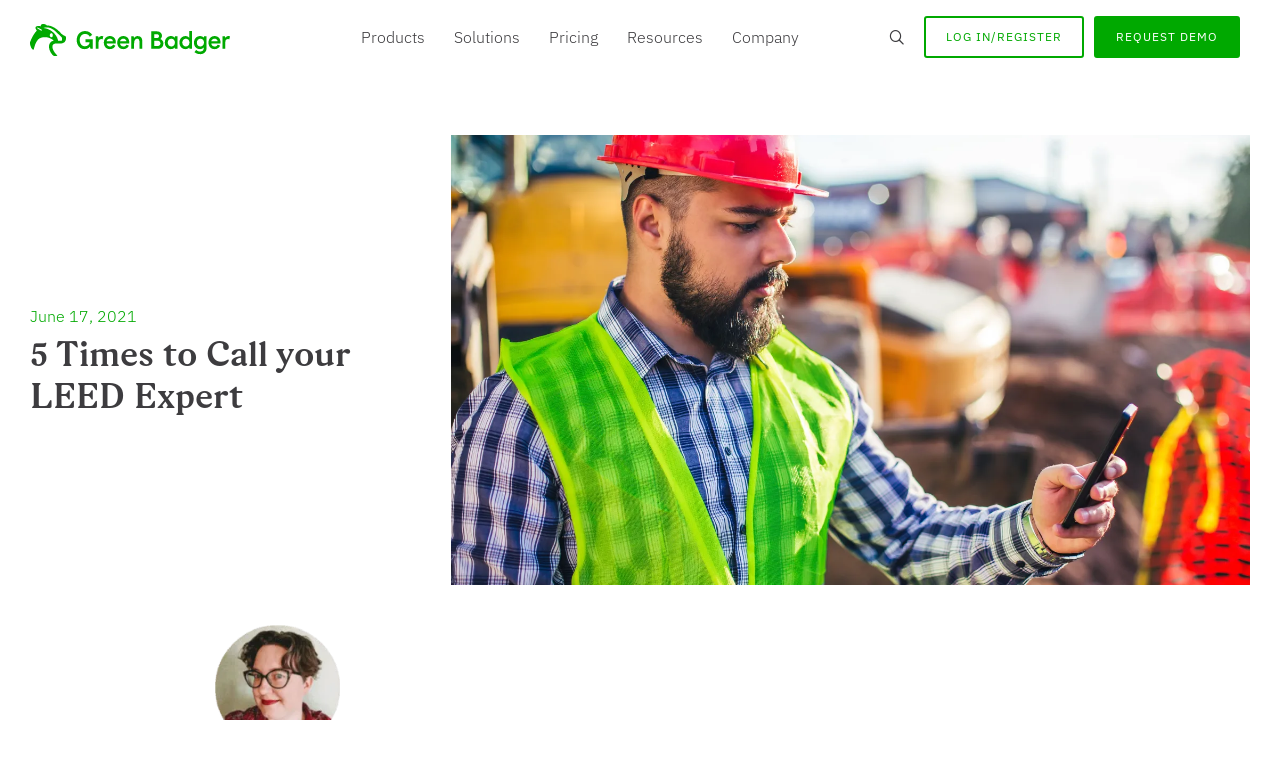

--- FILE ---
content_type: text/html; charset=UTF-8
request_url: https://getgreenbadger.com/5-times-to-call-your-leed-expert/
body_size: 57099
content:
<!DOCTYPE html> <html lang="en-US"> <head><script>if(navigator.userAgent.match(/MSIE|Internet Explorer/i)||navigator.userAgent.match(/Trident\/7\..*?rv:11/i)){let e=document.location.href;if(!e.match(/[?&]nonitro/)){if(e.indexOf("?")==-1){if(e.indexOf("#")==-1){document.location.href=e+"?nonitro=1"}else{document.location.href=e.replace("#","?nonitro=1#")}}else{if(e.indexOf("#")==-1){document.location.href=e+"&nonitro=1"}else{document.location.href=e.replace("#","&nonitro=1#")}}}}</script><link rel="preconnect" href="https://js.hs-scripts.com" /><link rel="preconnect" href="https://www.googletagmanager.com" /><link rel="preconnect" href="https://cdn-ilckdkd.nitrocdn.com" /><meta charset="UTF-8" /><meta name="viewport" content="width=device-width, initial-scale=1" /><meta name='robots' content='index, follow, max-image-preview:large, max-snippet:-1, max-video-preview:-1' /><title>5 Times to Call your LEED Expert - Green Badger</title><meta name="description" content="Five situations when the contractor, subcontractor, architect, or whoever is taking care of a LEED submittal should consultant with their LEED expert." /><meta property="og:locale" content="en_US" /><meta property="og:type" content="article" /><meta property="og:title" content="5 Times to Call your LEED Expert" /><meta property="og:description" content="Five situations when the contractor, subcontractor, architect, or whoever is taking care of a LEED submittal should consultant with their LEED expert." /><meta property="og:url" content="https://getgreenbadger.com/5-times-to-call-your-leed-expert/" /><meta property="og:site_name" content="Green Badger" /><meta property="article:publisher" content="https://www.facebook.com/getgreenbadger" /><meta property="article:published_time" content="2021-06-17T20:36:05+00:00" /><meta property="article:modified_time" content="2023-02-07T14:04:05+00:00" /><meta property="og:image" content="https://getgreenbadger.com/wp-content/uploads/2021/06/5-Times-to-Call-your-LEED-Expert-1024x580.png" /><meta property="og:image:width" content="1024" /><meta property="og:image:height" content="580" /><meta property="og:image:type" content="image/png" /><meta name="author" content="Tommy Linstroth" /><meta name="twitter:card" content="summary_large_image" /><meta name="twitter:creator" content="@getgreenbadger" /><meta name="twitter:site" content="@getgreenbadger" /><meta name="twitter:label1" content="Written by" /><meta name="twitter:data1" content="Tommy Linstroth" /><meta name="twitter:label2" content="Est. reading time" /><meta name="twitter:data2" content="8 minutes" /><meta name="generator" content="WordPress 6.9" /><meta name="generator" content="Site Kit by Google 1.168.0" /><meta name="msapplication-TileImage" content="https://getgreenbadger.com/wp-content/uploads/2022/10/android-chrome-256x256-1.png" /><meta name="generator" content="NitroPack" /><script>var NPSH,NitroScrollHelper;NPSH=NitroScrollHelper=function(){let e=null;const o=window.sessionStorage.getItem("nitroScrollPos");function t(){let e=JSON.parse(window.sessionStorage.getItem("nitroScrollPos"))||{};if(typeof e!=="object"){e={}}e[document.URL]=window.scrollY;window.sessionStorage.setItem("nitroScrollPos",JSON.stringify(e))}window.addEventListener("scroll",function(){if(e!==null){clearTimeout(e)}e=setTimeout(t,200)},{passive:true});let r={};r.getScrollPos=()=>{if(!o){return 0}const e=JSON.parse(o);return e[document.URL]||0};r.isScrolled=()=>{return r.getScrollPos()>document.documentElement.clientHeight*.5};return r}();</script><script>(function(){var a=false;var e=document.documentElement.classList;var i=navigator.userAgent.toLowerCase();var n=["android","iphone","ipad"];var r=n.length;var o;var d=null;for(var t=0;t<r;t++){o=n[t];if(i.indexOf(o)>-1)d=o;if(e.contains(o)){a=true;e.remove(o)}}if(a&&d){e.add(d);if(d=="iphone"||d=="ipad"){e.add("ios")}}})();</script><script type="text/worker" id="nitro-web-worker">var preloadRequests=0;var remainingCount={};var baseURI="";self.onmessage=function(e){switch(e.data.cmd){case"RESOURCE_PRELOAD":var o=e.data.requestId;remainingCount[o]=0;e.data.resources.forEach(function(e){preload(e,function(o){return function(){console.log(o+" DONE: "+e);if(--remainingCount[o]==0){self.postMessage({cmd:"RESOURCE_PRELOAD",requestId:o})}}}(o));remainingCount[o]++});break;case"SET_BASEURI":baseURI=e.data.uri;break}};async function preload(e,o){if(typeof URL!=="undefined"&&baseURI){try{var a=new URL(e,baseURI);e=a.href}catch(e){console.log("Worker error: "+e.message)}}console.log("Preloading "+e);try{var n=new Request(e,{mode:"no-cors",redirect:"follow"});await fetch(n);o()}catch(a){console.log(a);var r=new XMLHttpRequest;r.responseType="blob";r.onload=o;r.onerror=o;r.open("GET",e,true);r.send()}}</script><script id="nprl">(()=>{if(window.NPRL!=undefined)return;(function(e){var t=e.prototype;t.after||(t.after=function(){var e,t=arguments,n=t.length,r=0,i=this,o=i.parentNode,a=Node,c=String,u=document;if(o!==null){while(r<n){(e=t[r])instanceof a?(i=i.nextSibling)!==null?o.insertBefore(e,i):o.appendChild(e):o.appendChild(u.createTextNode(c(e)));++r}}})})(Element);var e,t;e=t=function(){var t=false;var r=window.URL||window.webkitURL;var i=true;var o=true;var a=2;var c=null;var u=null;var d=true;var s=window.nitroGtmExcludes!=undefined;var l=s?JSON.parse(atob(window.nitroGtmExcludes)).map(e=>new RegExp(e)):[];var f;var m;var v=null;var p=null;var g=null;var h={touch:["touchmove","touchend"],default:["mousemove","click","keydown","wheel"]};var E=true;var y=[];var w=false;var b=[];var S=0;var N=0;var L=false;var T=0;var R=null;var O=false;var A=false;var C=false;var P=[];var I=[];var M=[];var k=[];var x=false;var _={};var j=new Map;var B="noModule"in HTMLScriptElement.prototype;var q=requestAnimationFrame||mozRequestAnimationFrame||webkitRequestAnimationFrame||msRequestAnimationFrame;const D="gtm.js?id=";function H(e,t){if(!_[e]){_[e]=[]}_[e].push(t)}function U(e,t){if(_[e]){var n=0,r=_[e];for(var n=0;n<r.length;n++){r[n].call(this,t)}}}function Y(){(function(e,t){var r=null;var i=function(e){r(e)};var o=null;var a={};var c=null;var u=null;var d=0;e.addEventListener(t,function(r){if(["load","DOMContentLoaded"].indexOf(t)!=-1){if(u){Q(function(){e.triggerNitroEvent(t)})}c=true}else if(t=="readystatechange"){d++;n.ogReadyState=d==1?"interactive":"complete";if(u&&u>=d){n.documentReadyState=n.ogReadyState;Q(function(){e.triggerNitroEvent(t)})}}});e.addEventListener(t+"Nitro",function(e){if(["load","DOMContentLoaded"].indexOf(t)!=-1){if(!c){e.preventDefault();e.stopImmediatePropagation()}else{}u=true}else if(t=="readystatechange"){u=n.documentReadyState=="interactive"?1:2;if(d<u){e.preventDefault();e.stopImmediatePropagation()}}});switch(t){case"load":o="onload";break;case"readystatechange":o="onreadystatechange";break;case"pageshow":o="onpageshow";break;default:o=null;break}if(o){Object.defineProperty(e,o,{get:function(){return r},set:function(n){if(typeof n!=="function"){r=null;e.removeEventListener(t+"Nitro",i)}else{if(!r){e.addEventListener(t+"Nitro",i)}r=n}}})}Object.defineProperty(e,"addEventListener"+t,{value:function(r){if(r!=t||!n.startedScriptLoading||document.currentScript&&document.currentScript.hasAttribute("nitro-exclude")){}else{arguments[0]+="Nitro"}e.ogAddEventListener.apply(e,arguments);a[arguments[1]]=arguments[0]}});Object.defineProperty(e,"removeEventListener"+t,{value:function(t){var n=a[arguments[1]];arguments[0]=n;e.ogRemoveEventListener.apply(e,arguments)}});Object.defineProperty(e,"triggerNitroEvent"+t,{value:function(t,n){n=n||e;var r=new Event(t+"Nitro",{bubbles:true});r.isNitroPack=true;Object.defineProperty(r,"type",{get:function(){return t},set:function(){}});Object.defineProperty(r,"target",{get:function(){return n},set:function(){}});e.dispatchEvent(r)}});if(typeof e.triggerNitroEvent==="undefined"){(function(){var t=e.addEventListener;var n=e.removeEventListener;Object.defineProperty(e,"ogAddEventListener",{value:t});Object.defineProperty(e,"ogRemoveEventListener",{value:n});Object.defineProperty(e,"addEventListener",{value:function(n){var r="addEventListener"+n;if(typeof e[r]!=="undefined"){e[r].apply(e,arguments)}else{t.apply(e,arguments)}},writable:true});Object.defineProperty(e,"removeEventListener",{value:function(t){var r="removeEventListener"+t;if(typeof e[r]!=="undefined"){e[r].apply(e,arguments)}else{n.apply(e,arguments)}}});Object.defineProperty(e,"triggerNitroEvent",{value:function(t,n){var r="triggerNitroEvent"+t;if(typeof e[r]!=="undefined"){e[r].apply(e,arguments)}}})})()}}).apply(null,arguments)}Y(window,"load");Y(window,"pageshow");Y(window,"DOMContentLoaded");Y(document,"DOMContentLoaded");Y(document,"readystatechange");try{var F=new Worker(r.createObjectURL(new Blob([document.getElementById("nitro-web-worker").textContent],{type:"text/javascript"})))}catch(e){var F=new Worker("data:text/javascript;base64,"+btoa(document.getElementById("nitro-web-worker").textContent))}F.onmessage=function(e){if(e.data.cmd=="RESOURCE_PRELOAD"){U(e.data.requestId,e)}};if(typeof document.baseURI!=="undefined"){F.postMessage({cmd:"SET_BASEURI",uri:document.baseURI})}var G=function(e){if(--S==0){Q(K)}};var W=function(e){e.target.removeEventListener("load",W);e.target.removeEventListener("error",W);e.target.removeEventListener("nitroTimeout",W);if(e.type!="nitroTimeout"){clearTimeout(e.target.nitroTimeout)}if(--N==0&&S==0){Q(J)}};var X=function(e){var t=e.textContent;try{var n=r.createObjectURL(new Blob([t.replace(/^(?:<!--)?(.*?)(?:-->)?$/gm,"$1")],{type:"text/javascript"}))}catch(e){var n="data:text/javascript;base64,"+btoa(t.replace(/^(?:<!--)?(.*?)(?:-->)?$/gm,"$1"))}return n};var K=function(){n.documentReadyState="interactive";document.triggerNitroEvent("readystatechange");document.triggerNitroEvent("DOMContentLoaded");if(window.pageYOffset||window.pageXOffset){window.dispatchEvent(new Event("scroll"))}A=true;Q(function(){if(N==0){Q(J)}Q($)})};var J=function(){if(!A||O)return;O=true;R.disconnect();en();n.documentReadyState="complete";document.triggerNitroEvent("readystatechange");window.triggerNitroEvent("load",document);window.triggerNitroEvent("pageshow",document);if(window.pageYOffset||window.pageXOffset||location.hash){let e=typeof history.scrollRestoration!=="undefined"&&history.scrollRestoration=="auto";if(e&&typeof NPSH!=="undefined"&&NPSH.getScrollPos()>0&&window.pageYOffset>document.documentElement.clientHeight*.5){window.scrollTo(0,NPSH.getScrollPos())}else if(location.hash){try{let e=document.querySelector(location.hash);if(e){e.scrollIntoView()}}catch(e){}}}var e=null;if(a==1){e=eo}else{e=eu}Q(e)};var Q=function(e){setTimeout(e,0)};var V=function(e){if(e.type=="touchend"||e.type=="click"){g=e}};var $=function(){if(d&&g){setTimeout(function(e){return function(){var t=function(e,t,n){var r=new Event(e,{bubbles:true,cancelable:true});if(e=="click"){r.clientX=t;r.clientY=n}else{r.touches=[{clientX:t,clientY:n}]}return r};var n;if(e.type=="touchend"){var r=e.changedTouches[0];n=document.elementFromPoint(r.clientX,r.clientY);n.dispatchEvent(t("touchstart"),r.clientX,r.clientY);n.dispatchEvent(t("touchend"),r.clientX,r.clientY);n.dispatchEvent(t("click"),r.clientX,r.clientY)}else if(e.type=="click"){n=document.elementFromPoint(e.clientX,e.clientY);n.dispatchEvent(t("click"),e.clientX,e.clientY)}}}(g),150);g=null}};var z=function(e){if(e.tagName=="SCRIPT"&&!e.hasAttribute("data-nitro-for-id")&&!e.hasAttribute("nitro-document-write")||e.tagName=="IMG"&&(e.hasAttribute("src")||e.hasAttribute("srcset"))||e.tagName=="IFRAME"&&e.hasAttribute("src")||e.tagName=="LINK"&&e.hasAttribute("href")&&e.hasAttribute("rel")&&e.getAttribute("rel")=="stylesheet"){if(e.tagName==="IFRAME"&&e.src.indexOf("about:blank")>-1){return}var t="";switch(e.tagName){case"LINK":t=e.href;break;case"IMG":if(k.indexOf(e)>-1)return;t=e.srcset||e.src;break;default:t=e.src;break}var n=e.getAttribute("type");if(!t&&e.tagName!=="SCRIPT")return;if((e.tagName=="IMG"||e.tagName=="LINK")&&(t.indexOf("data:")===0||t.indexOf("blob:")===0))return;if(e.tagName=="SCRIPT"&&n&&n!=="text/javascript"&&n!=="application/javascript"){if(n!=="module"||!B)return}if(e.tagName==="SCRIPT"){if(k.indexOf(e)>-1)return;if(e.noModule&&B){return}let t=null;if(document.currentScript){if(document.currentScript.src&&document.currentScript.src.indexOf(D)>-1){t=document.currentScript}if(document.currentScript.hasAttribute("data-nitro-gtm-id")){e.setAttribute("data-nitro-gtm-id",document.currentScript.getAttribute("data-nitro-gtm-id"))}}else if(window.nitroCurrentScript){if(window.nitroCurrentScript.src&&window.nitroCurrentScript.src.indexOf(D)>-1){t=window.nitroCurrentScript}}if(t&&s){let n=false;for(const t of l){n=e.src?t.test(e.src):t.test(e.textContent);if(n){break}}if(!n){e.type="text/googletagmanagerscript";let n=t.hasAttribute("data-nitro-gtm-id")?t.getAttribute("data-nitro-gtm-id"):t.id;if(!j.has(n)){j.set(n,[])}let r=j.get(n);r.push(e);return}}if(!e.src){if(e.textContent.length>0){e.textContent+="\n;if(document.currentScript.nitroTimeout) {clearTimeout(document.currentScript.nitroTimeout);}; setTimeout(function() { this.dispatchEvent(new Event('load')); }.bind(document.currentScript), 0);"}else{return}}else{}k.push(e)}if(!e.hasOwnProperty("nitroTimeout")){N++;e.addEventListener("load",W,true);e.addEventListener("error",W,true);e.addEventListener("nitroTimeout",W,true);e.nitroTimeout=setTimeout(function(){console.log("Resource timed out",e);e.dispatchEvent(new Event("nitroTimeout"))},5e3)}}};var Z=function(e){if(e.hasOwnProperty("nitroTimeout")&&e.nitroTimeout){clearTimeout(e.nitroTimeout);e.nitroTimeout=null;e.dispatchEvent(new Event("nitroTimeout"))}};document.documentElement.addEventListener("load",function(e){if(e.target.tagName=="SCRIPT"||e.target.tagName=="IMG"){k.push(e.target)}},true);document.documentElement.addEventListener("error",function(e){if(e.target.tagName=="SCRIPT"||e.target.tagName=="IMG"){k.push(e.target)}},true);var ee=["appendChild","replaceChild","insertBefore","prepend","append","before","after","replaceWith","insertAdjacentElement"];var et=function(){if(s){window._nitro_setTimeout=window.setTimeout;window.setTimeout=function(e,t,...n){let r=document.currentScript||window.nitroCurrentScript;if(!r||r.src&&r.src.indexOf(D)==-1){return window._nitro_setTimeout.call(window,e,t,...n)}return window._nitro_setTimeout.call(window,function(e,t){return function(...n){window.nitroCurrentScript=e;t(...n)}}(r,e),t,...n)}}ee.forEach(function(e){HTMLElement.prototype["og"+e]=HTMLElement.prototype[e];HTMLElement.prototype[e]=function(...t){if(this.parentNode||this===document.documentElement){switch(e){case"replaceChild":case"insertBefore":t.pop();break;case"insertAdjacentElement":t.shift();break}t.forEach(function(e){if(!e)return;if(e.tagName=="SCRIPT"){z(e)}else{if(e.children&&e.children.length>0){e.querySelectorAll("script").forEach(z)}}})}return this["og"+e].apply(this,arguments)}})};var en=function(){if(s&&typeof window._nitro_setTimeout==="function"){window.setTimeout=window._nitro_setTimeout}ee.forEach(function(e){HTMLElement.prototype[e]=HTMLElement.prototype["og"+e]})};var er=async function(){if(o){ef(f);ef(V);if(v){clearTimeout(v);v=null}}if(T===1){L=true;return}else if(T===0){T=-1}n.startedScriptLoading=true;Object.defineProperty(document,"readyState",{get:function(){return n.documentReadyState},set:function(){}});var e=document.documentElement;var t={attributes:true,attributeFilter:["src"],childList:true,subtree:true};R=new MutationObserver(function(e,t){e.forEach(function(e){if(e.type=="childList"&&e.addedNodes.length>0){e.addedNodes.forEach(function(e){if(!document.documentElement.contains(e)){return}if(e.tagName=="IMG"||e.tagName=="IFRAME"||e.tagName=="LINK"){z(e)}})}if(e.type=="childList"&&e.removedNodes.length>0){e.removedNodes.forEach(function(e){if(e.tagName=="IFRAME"||e.tagName=="LINK"){Z(e)}})}if(e.type=="attributes"){var t=e.target;if(!document.documentElement.contains(t)){return}if(t.tagName=="IFRAME"||t.tagName=="LINK"||t.tagName=="IMG"||t.tagName=="SCRIPT"){z(t)}}})});R.observe(e,t);if(!s){et()}await Promise.all(P);var r=b.shift();var i=null;var a=false;while(r){var c;var u=JSON.parse(atob(r.meta));var d=u.delay;if(r.type=="inline"){var l=document.getElementById(r.id);if(l){l.remove()}else{r=b.shift();continue}c=X(l);if(c===false){r=b.shift();continue}}else{c=r.src}if(!a&&r.type!="inline"&&(typeof u.attributes.async!="undefined"||typeof u.attributes.defer!="undefined")){if(i===null){i=r}else if(i===r){a=true}if(!a){b.push(r);r=b.shift();continue}}var m=document.createElement("script");m.src=c;m.setAttribute("data-nitro-for-id",r.id);for(var p in u.attributes){try{if(u.attributes[p]===false){m.setAttribute(p,"")}else{m.setAttribute(p,u.attributes[p])}}catch(e){console.log("Error while setting script attribute",m,e)}}m.async=false;if(u.canonicalLink!=""&&Object.getOwnPropertyDescriptor(m,"src")?.configurable!==false){(e=>{Object.defineProperty(m,"src",{get:function(){return e.canonicalLink},set:function(){}})})(u)}if(d){setTimeout((function(e,t){var n=document.querySelector("[data-nitro-marker-id='"+t+"']");if(n){n.after(e)}else{document.head.appendChild(e)}}).bind(null,m,r.id),d)}else{m.addEventListener("load",G);m.addEventListener("error",G);if(!m.noModule||!B){S++}var g=document.querySelector("[data-nitro-marker-id='"+r.id+"']");if(g){Q(function(e,t){return function(){e.after(t)}}(g,m))}else{Q(function(e){return function(){document.head.appendChild(e)}}(m))}}r=b.shift()}};var ei=function(){var e=document.getElementById("nitro-deferred-styles");var t=document.createElement("div");t.innerHTML=e.textContent;return t};var eo=async function(e){isPreload=e&&e.type=="NitroPreload";if(!isPreload){T=-1;E=false;if(o){ef(f);ef(V);if(v){clearTimeout(v);v=null}}}if(w===false){var t=ei();let e=t.querySelectorAll('style,link[rel="stylesheet"]');w=e.length;if(w){let e=document.getElementById("nitro-deferred-styles-marker");e.replaceWith.apply(e,t.childNodes)}else if(isPreload){Q(ed)}else{es()}}else if(w===0&&!isPreload){es()}};var ea=function(){var e=ei();var t=e.childNodes;var n;var r=[];for(var i=0;i<t.length;i++){n=t[i];if(n.href){r.push(n.href)}}var o="css-preload";H(o,function(e){eo(new Event("NitroPreload"))});if(r.length){F.postMessage({cmd:"RESOURCE_PRELOAD",resources:r,requestId:o})}else{Q(function(){U(o)})}};var ec=function(){if(T===-1)return;T=1;var e=[];var t,n;for(var r=0;r<b.length;r++){t=b[r];if(t.type!="inline"){if(t.src){n=JSON.parse(atob(t.meta));if(n.delay)continue;if(n.attributes.type&&n.attributes.type=="module"&&!B)continue;e.push(t.src)}}}if(e.length){var i="js-preload";H(i,function(e){T=2;if(L){Q(er)}});F.postMessage({cmd:"RESOURCE_PRELOAD",resources:e,requestId:i})}};var eu=function(){while(I.length){style=I.shift();if(style.hasAttribute("nitropack-onload")){style.setAttribute("onload",style.getAttribute("nitropack-onload"));Q(function(e){return function(){e.dispatchEvent(new Event("load"))}}(style))}}while(M.length){style=M.shift();if(style.hasAttribute("nitropack-onerror")){style.setAttribute("onerror",style.getAttribute("nitropack-onerror"));Q(function(e){return function(){e.dispatchEvent(new Event("error"))}}(style))}}};var ed=function(){if(!x){if(i){Q(function(){var e=document.getElementById("nitro-critical-css");if(e){e.remove()}})}x=true;onStylesLoadEvent=new Event("NitroStylesLoaded");onStylesLoadEvent.isNitroPack=true;window.dispatchEvent(onStylesLoadEvent)}};var es=function(){if(a==2){Q(er)}else{eu()}};var el=function(e){m.forEach(function(t){document.addEventListener(t,e,true)})};var ef=function(e){m.forEach(function(t){document.removeEventListener(t,e,true)})};if(s){et()}return{setAutoRemoveCriticalCss:function(e){i=e},registerScript:function(e,t,n){b.push({type:"remote",src:e,id:t,meta:n})},registerInlineScript:function(e,t){b.push({type:"inline",id:e,meta:t})},registerStyle:function(e,t,n){y.push({href:e,rel:t,media:n})},onLoadStyle:function(e){I.push(e);if(w!==false&&--w==0){Q(ed);if(E){E=false}else{es()}}},onErrorStyle:function(e){M.push(e);if(w!==false&&--w==0){Q(ed);if(E){E=false}else{es()}}},loadJs:function(e,t){if(!e.src){var n=X(e);if(n!==false){e.src=n;e.textContent=""}}if(t){Q(function(e,t){return function(){e.after(t)}}(t,e))}else{Q(function(e){return function(){document.head.appendChild(e)}}(e))}},loadQueuedResources:async function(){window.dispatchEvent(new Event("NitroBootStart"));if(p){clearTimeout(p);p=null}window.removeEventListener("load",e.loadQueuedResources);f=a==1?er:eo;if(!o||g){Q(f)}else{if(navigator.userAgent.indexOf(" Edge/")==-1){ea();H("css-preload",ec)}el(f);if(u){if(c){v=setTimeout(f,c)}}else{}}},fontPreload:function(e){var t="critical-fonts";H(t,function(e){document.getElementById("nitro-critical-fonts").type="text/css"});F.postMessage({cmd:"RESOURCE_PRELOAD",resources:e,requestId:t})},boot:function(){if(t)return;t=true;C=typeof NPSH!=="undefined"&&NPSH.isScrolled();let n=document.prerendering;if(location.hash||C||n){o=false}m=h.default.concat(h.touch);p=setTimeout(e.loadQueuedResources,1500);el(V);if(C){e.loadQueuedResources()}else{window.addEventListener("load",e.loadQueuedResources)}},addPrerequisite:function(e){P.push(e)},getTagManagerNodes:function(e){if(!e)return j;return j.get(e)??[]}}}();var n,r;n=r=function(){var t=document.write;return{documentWrite:function(n,r){if(n&&n.hasAttribute("nitro-exclude")){return t.call(document,r)}var i=null;if(n.documentWriteContainer){i=n.documentWriteContainer}else{i=document.createElement("span");n.documentWriteContainer=i}var o=null;if(n){if(n.hasAttribute("data-nitro-for-id")){o=document.querySelector('template[data-nitro-marker-id="'+n.getAttribute("data-nitro-for-id")+'"]')}else{o=n}}i.innerHTML+=r;i.querySelectorAll("script").forEach(function(e){e.setAttribute("nitro-document-write","")});if(!i.parentNode){if(o){o.parentNode.insertBefore(i,o)}else{document.body.appendChild(i)}}var a=document.createElement("span");a.innerHTML=r;var c=a.querySelectorAll("script");if(c.length){c.forEach(function(t){var n=t.getAttributeNames();var r=document.createElement("script");n.forEach(function(e){r.setAttribute(e,t.getAttribute(e))});r.async=false;if(!t.src&&t.textContent){r.textContent=t.textContent}e.loadJs(r,o)})}},TrustLogo:function(e,t){var n=document.getElementById(e);var r=document.createElement("img");r.src=t;n.parentNode.insertBefore(r,n)},documentReadyState:"loading",ogReadyState:document.readyState,startedScriptLoading:false,loadScriptDelayed:function(e,t){setTimeout(function(){var t=document.createElement("script");t.src=e;document.head.appendChild(t)},t)}}}();document.write=function(e){n.documentWrite(document.currentScript,e)};document.writeln=function(e){n.documentWrite(document.currentScript,e+"\n")};window.NPRL=e;window.NitroResourceLoader=t;window.NPh=n;window.NitroPackHelper=r})();</script><template id="nitro-deferred-styles-marker"></template><style id="nitro-fonts">@font-face{font-family:"Font Awesome 5 Brands";font-style:normal;font-weight:400;font-display:swap;src:url("https://cdn-ilckdkd.nitrocdn.com/WOlzgmyNeyrHGXReLVDkKIyxqoMPCHCh/assets/static/source/rev-067d539/getgreenbadger.com/wp-content/plugins/bb-plugin/fonts/fontawesome/5.15.4/webfonts/fa-brands-400.eot");src:url("https://cdn-ilckdkd.nitrocdn.com/WOlzgmyNeyrHGXReLVDkKIyxqoMPCHCh/assets/static/source/rev-067d539/getgreenbadger.com/wp-content/plugins/bb-plugin/fonts/fontawesome/5.15.4/webfonts/fa-brands-400.woff2") format("woff2")}@font-face{font-family:"Font Awesome 5 Free";font-style:normal;font-weight:400;font-display:swap;src:url("https://cdn-ilckdkd.nitrocdn.com/WOlzgmyNeyrHGXReLVDkKIyxqoMPCHCh/assets/static/source/rev-067d539/getgreenbadger.com/wp-content/plugins/bb-plugin/fonts/fontawesome/5.15.4/webfonts/fa-regular-400.eot");src:url("https://cdn-ilckdkd.nitrocdn.com/WOlzgmyNeyrHGXReLVDkKIyxqoMPCHCh/assets/static/source/rev-067d539/getgreenbadger.com/wp-content/plugins/bb-plugin/fonts/fontawesome/5.15.4/webfonts/fa-regular-400.woff2") format("woff2")}@font-face{font-family:"Font Awesome 5 Free";font-style:normal;font-weight:900;font-display:swap;src:url("https://cdn-ilckdkd.nitrocdn.com/WOlzgmyNeyrHGXReLVDkKIyxqoMPCHCh/assets/static/source/rev-067d539/getgreenbadger.com/wp-content/plugins/bb-plugin/fonts/fontawesome/5.15.4/webfonts/fa-solid-900.eot");src:url("https://cdn-ilckdkd.nitrocdn.com/WOlzgmyNeyrHGXReLVDkKIyxqoMPCHCh/assets/static/source/rev-067d539/getgreenbadger.com/wp-content/plugins/bb-plugin/fonts/fontawesome/5.15.4/webfonts/fa-solid-900.woff2") format("woff2")}@font-face{font-display:swap;font-family:"Ultimate-Icons";src:url("https://cdn-ilckdkd.nitrocdn.com/WOlzgmyNeyrHGXReLVDkKIyxqoMPCHCh/assets/static/source/rev-067d539/getgreenbadger.com/wp-content/uploads/bb-plugin/icons/ultimate-icons/fonts/f711891e8a3e9f23a38c3c6790615a38.Ultimate-Icons.ttf") format("truetype");font-weight:normal;font-style:normal}@font-face{font-family:dashicons;src:url("https://cdn-ilckdkd.nitrocdn.com/WOlzgmyNeyrHGXReLVDkKIyxqoMPCHCh/assets/static/source/rev-067d539/getgreenbadger.com/wp-includes/fonts/cc26977e9557edbbc60f1255fb1de6ee.dashicons.eot");src:url("https://cdn-ilckdkd.nitrocdn.com/WOlzgmyNeyrHGXReLVDkKIyxqoMPCHCh/assets/static/source/rev-067d539/getgreenbadger.com/wp-includes/fonts/cc26977e9557edbbc60f1255fb1de6ee.dashicons.ttf") format("truetype");font-weight:400;font-style:normal;font-display:swap}@font-face{font-family:"Roboto";font-style:normal;font-weight:300;font-stretch:100%;src:url("https://fonts.gstatic.com/s/roboto/v50/KFO7CnqEu92Fr1ME7kSn66aGLdTylUAMa3GUBHMdazTgWw.woff2") format("woff2");unicode-range:U+0460-052F,U+1C80-1C8A,U+20B4,U+2DE0-2DFF,U+A640-A69F,U+FE2E-FE2F;font-display:swap}@font-face{font-family:"Roboto";font-style:normal;font-weight:300;font-stretch:100%;src:url("https://fonts.gstatic.com/s/roboto/v50/KFO7CnqEu92Fr1ME7kSn66aGLdTylUAMa3iUBHMdazTgWw.woff2") format("woff2");unicode-range:U+0301,U+0400-045F,U+0490-0491,U+04B0-04B1,U+2116;font-display:swap}@font-face{font-family:"Roboto";font-style:normal;font-weight:300;font-stretch:100%;src:url("https://fonts.gstatic.com/s/roboto/v50/KFO7CnqEu92Fr1ME7kSn66aGLdTylUAMa3CUBHMdazTgWw.woff2") format("woff2");unicode-range:U+1F00-1FFF;font-display:swap}@font-face{font-family:"Roboto";font-style:normal;font-weight:300;font-stretch:100%;src:url("https://fonts.gstatic.com/s/roboto/v50/KFO7CnqEu92Fr1ME7kSn66aGLdTylUAMa3-UBHMdazTgWw.woff2") format("woff2");unicode-range:U+0370-0377,U+037A-037F,U+0384-038A,U+038C,U+038E-03A1,U+03A3-03FF;font-display:swap}@font-face{font-family:"Roboto";font-style:normal;font-weight:300;font-stretch:100%;src:url("https://fonts.gstatic.com/s/roboto/v50/KFO7CnqEu92Fr1ME7kSn66aGLdTylUAMawCUBHMdazTgWw.woff2") format("woff2");unicode-range:U+0302-0303,U+0305,U+0307-0308,U+0310,U+0312,U+0315,U+031A,U+0326-0327,U+032C,U+032F-0330,U+0332-0333,U+0338,U+033A,U+0346,U+034D,U+0391-03A1,U+03A3-03A9,U+03B1-03C9,U+03D1,U+03D5-03D6,U+03F0-03F1,U+03F4-03F5,U+2016-2017,U+2034-2038,U+203C,U+2040,U+2043,U+2047,U+2050,U+2057,U+205F,U+2070-2071,U+2074-208E,U+2090-209C,U+20D0-20DC,U+20E1,U+20E5-20EF,U+2100-2112,U+2114-2115,U+2117-2121,U+2123-214F,U+2190,U+2192,U+2194-21AE,U+21B0-21E5,U+21F1-21F2,U+21F4-2211,U+2213-2214,U+2216-22FF,U+2308-230B,U+2310,U+2319,U+231C-2321,U+2336-237A,U+237C,U+2395,U+239B-23B7,U+23D0,U+23DC-23E1,U+2474-2475,U+25AF,U+25B3,U+25B7,U+25BD,U+25C1,U+25CA,U+25CC,U+25FB,U+266D-266F,U+27C0-27FF,U+2900-2AFF,U+2B0E-2B11,U+2B30-2B4C,U+2BFE,U+3030,U+FF5B,U+FF5D,U+1D400-1D7FF,U+1EE00-1EEFF;font-display:swap}@font-face{font-family:"Roboto";font-style:normal;font-weight:300;font-stretch:100%;src:url("https://fonts.gstatic.com/s/roboto/v50/KFO7CnqEu92Fr1ME7kSn66aGLdTylUAMaxKUBHMdazTgWw.woff2") format("woff2");unicode-range:U+0001-000C,U+000E-001F,U+007F-009F,U+20DD-20E0,U+20E2-20E4,U+2150-218F,U+2190,U+2192,U+2194-2199,U+21AF,U+21E6-21F0,U+21F3,U+2218-2219,U+2299,U+22C4-22C6,U+2300-243F,U+2440-244A,U+2460-24FF,U+25A0-27BF,U+2800-28FF,U+2921-2922,U+2981,U+29BF,U+29EB,U+2B00-2BFF,U+4DC0-4DFF,U+FFF9-FFFB,U+10140-1018E,U+10190-1019C,U+101A0,U+101D0-101FD,U+102E0-102FB,U+10E60-10E7E,U+1D2C0-1D2D3,U+1D2E0-1D37F,U+1F000-1F0FF,U+1F100-1F1AD,U+1F1E6-1F1FF,U+1F30D-1F30F,U+1F315,U+1F31C,U+1F31E,U+1F320-1F32C,U+1F336,U+1F378,U+1F37D,U+1F382,U+1F393-1F39F,U+1F3A7-1F3A8,U+1F3AC-1F3AF,U+1F3C2,U+1F3C4-1F3C6,U+1F3CA-1F3CE,U+1F3D4-1F3E0,U+1F3ED,U+1F3F1-1F3F3,U+1F3F5-1F3F7,U+1F408,U+1F415,U+1F41F,U+1F426,U+1F43F,U+1F441-1F442,U+1F444,U+1F446-1F449,U+1F44C-1F44E,U+1F453,U+1F46A,U+1F47D,U+1F4A3,U+1F4B0,U+1F4B3,U+1F4B9,U+1F4BB,U+1F4BF,U+1F4C8-1F4CB,U+1F4D6,U+1F4DA,U+1F4DF,U+1F4E3-1F4E6,U+1F4EA-1F4ED,U+1F4F7,U+1F4F9-1F4FB,U+1F4FD-1F4FE,U+1F503,U+1F507-1F50B,U+1F50D,U+1F512-1F513,U+1F53E-1F54A,U+1F54F-1F5FA,U+1F610,U+1F650-1F67F,U+1F687,U+1F68D,U+1F691,U+1F694,U+1F698,U+1F6AD,U+1F6B2,U+1F6B9-1F6BA,U+1F6BC,U+1F6C6-1F6CF,U+1F6D3-1F6D7,U+1F6E0-1F6EA,U+1F6F0-1F6F3,U+1F6F7-1F6FC,U+1F700-1F7FF,U+1F800-1F80B,U+1F810-1F847,U+1F850-1F859,U+1F860-1F887,U+1F890-1F8AD,U+1F8B0-1F8BB,U+1F8C0-1F8C1,U+1F900-1F90B,U+1F93B,U+1F946,U+1F984,U+1F996,U+1F9E9,U+1FA00-1FA6F,U+1FA70-1FA7C,U+1FA80-1FA89,U+1FA8F-1FAC6,U+1FACE-1FADC,U+1FADF-1FAE9,U+1FAF0-1FAF8,U+1FB00-1FBFF;font-display:swap}@font-face{font-family:"Roboto";font-style:normal;font-weight:300;font-stretch:100%;src:url("https://fonts.gstatic.com/s/roboto/v50/KFO7CnqEu92Fr1ME7kSn66aGLdTylUAMa3OUBHMdazTgWw.woff2") format("woff2");unicode-range:U+0102-0103,U+0110-0111,U+0128-0129,U+0168-0169,U+01A0-01A1,U+01AF-01B0,U+0300-0301,U+0303-0304,U+0308-0309,U+0323,U+0329,U+1EA0-1EF9,U+20AB;font-display:swap}@font-face{font-family:"Roboto";font-style:normal;font-weight:300;font-stretch:100%;src:url("https://fonts.gstatic.com/s/roboto/v50/KFO7CnqEu92Fr1ME7kSn66aGLdTylUAMa3KUBHMdazTgWw.woff2") format("woff2");unicode-range:U+0100-02BA,U+02BD-02C5,U+02C7-02CC,U+02CE-02D7,U+02DD-02FF,U+0304,U+0308,U+0329,U+1D00-1DBF,U+1E00-1E9F,U+1EF2-1EFF,U+2020,U+20A0-20AB,U+20AD-20C0,U+2113,U+2C60-2C7F,U+A720-A7FF;font-display:swap}@font-face{font-family:"Roboto";font-style:normal;font-weight:300;font-stretch:100%;src:url("https://fonts.gstatic.com/s/roboto/v50/KFO7CnqEu92Fr1ME7kSn66aGLdTylUAMa3yUBHMdazQ.woff2") format("woff2");unicode-range:U+0000-00FF,U+0131,U+0152-0153,U+02BB-02BC,U+02C6,U+02DA,U+02DC,U+0304,U+0308,U+0329,U+2000-206F,U+20AC,U+2122,U+2191,U+2193,U+2212,U+2215,U+FEFF,U+FFFD;font-display:swap}@font-face{font-family:"Roboto";font-style:normal;font-weight:400;font-stretch:100%;src:url("https://fonts.gstatic.com/s/roboto/v50/KFO7CnqEu92Fr1ME7kSn66aGLdTylUAMa3GUBHMdazTgWw.woff2") format("woff2");unicode-range:U+0460-052F,U+1C80-1C8A,U+20B4,U+2DE0-2DFF,U+A640-A69F,U+FE2E-FE2F;font-display:swap}@font-face{font-family:"Roboto";font-style:normal;font-weight:400;font-stretch:100%;src:url("https://fonts.gstatic.com/s/roboto/v50/KFO7CnqEu92Fr1ME7kSn66aGLdTylUAMa3iUBHMdazTgWw.woff2") format("woff2");unicode-range:U+0301,U+0400-045F,U+0490-0491,U+04B0-04B1,U+2116;font-display:swap}@font-face{font-family:"Roboto";font-style:normal;font-weight:400;font-stretch:100%;src:url("https://fonts.gstatic.com/s/roboto/v50/KFO7CnqEu92Fr1ME7kSn66aGLdTylUAMa3CUBHMdazTgWw.woff2") format("woff2");unicode-range:U+1F00-1FFF;font-display:swap}@font-face{font-family:"Roboto";font-style:normal;font-weight:400;font-stretch:100%;src:url("https://fonts.gstatic.com/s/roboto/v50/KFO7CnqEu92Fr1ME7kSn66aGLdTylUAMa3-UBHMdazTgWw.woff2") format("woff2");unicode-range:U+0370-0377,U+037A-037F,U+0384-038A,U+038C,U+038E-03A1,U+03A3-03FF;font-display:swap}@font-face{font-family:"Roboto";font-style:normal;font-weight:400;font-stretch:100%;src:url("https://fonts.gstatic.com/s/roboto/v50/KFO7CnqEu92Fr1ME7kSn66aGLdTylUAMawCUBHMdazTgWw.woff2") format("woff2");unicode-range:U+0302-0303,U+0305,U+0307-0308,U+0310,U+0312,U+0315,U+031A,U+0326-0327,U+032C,U+032F-0330,U+0332-0333,U+0338,U+033A,U+0346,U+034D,U+0391-03A1,U+03A3-03A9,U+03B1-03C9,U+03D1,U+03D5-03D6,U+03F0-03F1,U+03F4-03F5,U+2016-2017,U+2034-2038,U+203C,U+2040,U+2043,U+2047,U+2050,U+2057,U+205F,U+2070-2071,U+2074-208E,U+2090-209C,U+20D0-20DC,U+20E1,U+20E5-20EF,U+2100-2112,U+2114-2115,U+2117-2121,U+2123-214F,U+2190,U+2192,U+2194-21AE,U+21B0-21E5,U+21F1-21F2,U+21F4-2211,U+2213-2214,U+2216-22FF,U+2308-230B,U+2310,U+2319,U+231C-2321,U+2336-237A,U+237C,U+2395,U+239B-23B7,U+23D0,U+23DC-23E1,U+2474-2475,U+25AF,U+25B3,U+25B7,U+25BD,U+25C1,U+25CA,U+25CC,U+25FB,U+266D-266F,U+27C0-27FF,U+2900-2AFF,U+2B0E-2B11,U+2B30-2B4C,U+2BFE,U+3030,U+FF5B,U+FF5D,U+1D400-1D7FF,U+1EE00-1EEFF;font-display:swap}@font-face{font-family:"Roboto";font-style:normal;font-weight:400;font-stretch:100%;src:url("https://fonts.gstatic.com/s/roboto/v50/KFO7CnqEu92Fr1ME7kSn66aGLdTylUAMaxKUBHMdazTgWw.woff2") format("woff2");unicode-range:U+0001-000C,U+000E-001F,U+007F-009F,U+20DD-20E0,U+20E2-20E4,U+2150-218F,U+2190,U+2192,U+2194-2199,U+21AF,U+21E6-21F0,U+21F3,U+2218-2219,U+2299,U+22C4-22C6,U+2300-243F,U+2440-244A,U+2460-24FF,U+25A0-27BF,U+2800-28FF,U+2921-2922,U+2981,U+29BF,U+29EB,U+2B00-2BFF,U+4DC0-4DFF,U+FFF9-FFFB,U+10140-1018E,U+10190-1019C,U+101A0,U+101D0-101FD,U+102E0-102FB,U+10E60-10E7E,U+1D2C0-1D2D3,U+1D2E0-1D37F,U+1F000-1F0FF,U+1F100-1F1AD,U+1F1E6-1F1FF,U+1F30D-1F30F,U+1F315,U+1F31C,U+1F31E,U+1F320-1F32C,U+1F336,U+1F378,U+1F37D,U+1F382,U+1F393-1F39F,U+1F3A7-1F3A8,U+1F3AC-1F3AF,U+1F3C2,U+1F3C4-1F3C6,U+1F3CA-1F3CE,U+1F3D4-1F3E0,U+1F3ED,U+1F3F1-1F3F3,U+1F3F5-1F3F7,U+1F408,U+1F415,U+1F41F,U+1F426,U+1F43F,U+1F441-1F442,U+1F444,U+1F446-1F449,U+1F44C-1F44E,U+1F453,U+1F46A,U+1F47D,U+1F4A3,U+1F4B0,U+1F4B3,U+1F4B9,U+1F4BB,U+1F4BF,U+1F4C8-1F4CB,U+1F4D6,U+1F4DA,U+1F4DF,U+1F4E3-1F4E6,U+1F4EA-1F4ED,U+1F4F7,U+1F4F9-1F4FB,U+1F4FD-1F4FE,U+1F503,U+1F507-1F50B,U+1F50D,U+1F512-1F513,U+1F53E-1F54A,U+1F54F-1F5FA,U+1F610,U+1F650-1F67F,U+1F687,U+1F68D,U+1F691,U+1F694,U+1F698,U+1F6AD,U+1F6B2,U+1F6B9-1F6BA,U+1F6BC,U+1F6C6-1F6CF,U+1F6D3-1F6D7,U+1F6E0-1F6EA,U+1F6F0-1F6F3,U+1F6F7-1F6FC,U+1F700-1F7FF,U+1F800-1F80B,U+1F810-1F847,U+1F850-1F859,U+1F860-1F887,U+1F890-1F8AD,U+1F8B0-1F8BB,U+1F8C0-1F8C1,U+1F900-1F90B,U+1F93B,U+1F946,U+1F984,U+1F996,U+1F9E9,U+1FA00-1FA6F,U+1FA70-1FA7C,U+1FA80-1FA89,U+1FA8F-1FAC6,U+1FACE-1FADC,U+1FADF-1FAE9,U+1FAF0-1FAF8,U+1FB00-1FBFF;font-display:swap}@font-face{font-family:"Roboto";font-style:normal;font-weight:400;font-stretch:100%;src:url("https://fonts.gstatic.com/s/roboto/v50/KFO7CnqEu92Fr1ME7kSn66aGLdTylUAMa3OUBHMdazTgWw.woff2") format("woff2");unicode-range:U+0102-0103,U+0110-0111,U+0128-0129,U+0168-0169,U+01A0-01A1,U+01AF-01B0,U+0300-0301,U+0303-0304,U+0308-0309,U+0323,U+0329,U+1EA0-1EF9,U+20AB;font-display:swap}@font-face{font-family:"Roboto";font-style:normal;font-weight:400;font-stretch:100%;src:url("https://fonts.gstatic.com/s/roboto/v50/KFO7CnqEu92Fr1ME7kSn66aGLdTylUAMa3KUBHMdazTgWw.woff2") format("woff2");unicode-range:U+0100-02BA,U+02BD-02C5,U+02C7-02CC,U+02CE-02D7,U+02DD-02FF,U+0304,U+0308,U+0329,U+1D00-1DBF,U+1E00-1E9F,U+1EF2-1EFF,U+2020,U+20A0-20AB,U+20AD-20C0,U+2113,U+2C60-2C7F,U+A720-A7FF;font-display:swap}@font-face{font-family:"Roboto";font-style:normal;font-weight:400;font-stretch:100%;src:url("https://fonts.gstatic.com/s/roboto/v50/KFO7CnqEu92Fr1ME7kSn66aGLdTylUAMa3yUBHMdazQ.woff2") format("woff2");unicode-range:U+0000-00FF,U+0131,U+0152-0153,U+02BB-02BC,U+02C6,U+02DA,U+02DC,U+0304,U+0308,U+0329,U+2000-206F,U+20AC,U+2122,U+2191,U+2193,U+2212,U+2215,U+FEFF,U+FFFD;font-display:swap}@font-face{font-family:"Roboto";font-style:normal;font-weight:700;font-stretch:100%;src:url("https://fonts.gstatic.com/s/roboto/v50/KFO7CnqEu92Fr1ME7kSn66aGLdTylUAMa3GUBHMdazTgWw.woff2") format("woff2");unicode-range:U+0460-052F,U+1C80-1C8A,U+20B4,U+2DE0-2DFF,U+A640-A69F,U+FE2E-FE2F;font-display:swap}@font-face{font-family:"Roboto";font-style:normal;font-weight:700;font-stretch:100%;src:url("https://fonts.gstatic.com/s/roboto/v50/KFO7CnqEu92Fr1ME7kSn66aGLdTylUAMa3iUBHMdazTgWw.woff2") format("woff2");unicode-range:U+0301,U+0400-045F,U+0490-0491,U+04B0-04B1,U+2116;font-display:swap}@font-face{font-family:"Roboto";font-style:normal;font-weight:700;font-stretch:100%;src:url("https://fonts.gstatic.com/s/roboto/v50/KFO7CnqEu92Fr1ME7kSn66aGLdTylUAMa3CUBHMdazTgWw.woff2") format("woff2");unicode-range:U+1F00-1FFF;font-display:swap}@font-face{font-family:"Roboto";font-style:normal;font-weight:700;font-stretch:100%;src:url("https://fonts.gstatic.com/s/roboto/v50/KFO7CnqEu92Fr1ME7kSn66aGLdTylUAMa3-UBHMdazTgWw.woff2") format("woff2");unicode-range:U+0370-0377,U+037A-037F,U+0384-038A,U+038C,U+038E-03A1,U+03A3-03FF;font-display:swap}@font-face{font-family:"Roboto";font-style:normal;font-weight:700;font-stretch:100%;src:url("https://fonts.gstatic.com/s/roboto/v50/KFO7CnqEu92Fr1ME7kSn66aGLdTylUAMawCUBHMdazTgWw.woff2") format("woff2");unicode-range:U+0302-0303,U+0305,U+0307-0308,U+0310,U+0312,U+0315,U+031A,U+0326-0327,U+032C,U+032F-0330,U+0332-0333,U+0338,U+033A,U+0346,U+034D,U+0391-03A1,U+03A3-03A9,U+03B1-03C9,U+03D1,U+03D5-03D6,U+03F0-03F1,U+03F4-03F5,U+2016-2017,U+2034-2038,U+203C,U+2040,U+2043,U+2047,U+2050,U+2057,U+205F,U+2070-2071,U+2074-208E,U+2090-209C,U+20D0-20DC,U+20E1,U+20E5-20EF,U+2100-2112,U+2114-2115,U+2117-2121,U+2123-214F,U+2190,U+2192,U+2194-21AE,U+21B0-21E5,U+21F1-21F2,U+21F4-2211,U+2213-2214,U+2216-22FF,U+2308-230B,U+2310,U+2319,U+231C-2321,U+2336-237A,U+237C,U+2395,U+239B-23B7,U+23D0,U+23DC-23E1,U+2474-2475,U+25AF,U+25B3,U+25B7,U+25BD,U+25C1,U+25CA,U+25CC,U+25FB,U+266D-266F,U+27C0-27FF,U+2900-2AFF,U+2B0E-2B11,U+2B30-2B4C,U+2BFE,U+3030,U+FF5B,U+FF5D,U+1D400-1D7FF,U+1EE00-1EEFF;font-display:swap}@font-face{font-family:"Roboto";font-style:normal;font-weight:700;font-stretch:100%;src:url("https://fonts.gstatic.com/s/roboto/v50/KFO7CnqEu92Fr1ME7kSn66aGLdTylUAMaxKUBHMdazTgWw.woff2") format("woff2");unicode-range:U+0001-000C,U+000E-001F,U+007F-009F,U+20DD-20E0,U+20E2-20E4,U+2150-218F,U+2190,U+2192,U+2194-2199,U+21AF,U+21E6-21F0,U+21F3,U+2218-2219,U+2299,U+22C4-22C6,U+2300-243F,U+2440-244A,U+2460-24FF,U+25A0-27BF,U+2800-28FF,U+2921-2922,U+2981,U+29BF,U+29EB,U+2B00-2BFF,U+4DC0-4DFF,U+FFF9-FFFB,U+10140-1018E,U+10190-1019C,U+101A0,U+101D0-101FD,U+102E0-102FB,U+10E60-10E7E,U+1D2C0-1D2D3,U+1D2E0-1D37F,U+1F000-1F0FF,U+1F100-1F1AD,U+1F1E6-1F1FF,U+1F30D-1F30F,U+1F315,U+1F31C,U+1F31E,U+1F320-1F32C,U+1F336,U+1F378,U+1F37D,U+1F382,U+1F393-1F39F,U+1F3A7-1F3A8,U+1F3AC-1F3AF,U+1F3C2,U+1F3C4-1F3C6,U+1F3CA-1F3CE,U+1F3D4-1F3E0,U+1F3ED,U+1F3F1-1F3F3,U+1F3F5-1F3F7,U+1F408,U+1F415,U+1F41F,U+1F426,U+1F43F,U+1F441-1F442,U+1F444,U+1F446-1F449,U+1F44C-1F44E,U+1F453,U+1F46A,U+1F47D,U+1F4A3,U+1F4B0,U+1F4B3,U+1F4B9,U+1F4BB,U+1F4BF,U+1F4C8-1F4CB,U+1F4D6,U+1F4DA,U+1F4DF,U+1F4E3-1F4E6,U+1F4EA-1F4ED,U+1F4F7,U+1F4F9-1F4FB,U+1F4FD-1F4FE,U+1F503,U+1F507-1F50B,U+1F50D,U+1F512-1F513,U+1F53E-1F54A,U+1F54F-1F5FA,U+1F610,U+1F650-1F67F,U+1F687,U+1F68D,U+1F691,U+1F694,U+1F698,U+1F6AD,U+1F6B2,U+1F6B9-1F6BA,U+1F6BC,U+1F6C6-1F6CF,U+1F6D3-1F6D7,U+1F6E0-1F6EA,U+1F6F0-1F6F3,U+1F6F7-1F6FC,U+1F700-1F7FF,U+1F800-1F80B,U+1F810-1F847,U+1F850-1F859,U+1F860-1F887,U+1F890-1F8AD,U+1F8B0-1F8BB,U+1F8C0-1F8C1,U+1F900-1F90B,U+1F93B,U+1F946,U+1F984,U+1F996,U+1F9E9,U+1FA00-1FA6F,U+1FA70-1FA7C,U+1FA80-1FA89,U+1FA8F-1FAC6,U+1FACE-1FADC,U+1FADF-1FAE9,U+1FAF0-1FAF8,U+1FB00-1FBFF;font-display:swap}@font-face{font-family:"Roboto";font-style:normal;font-weight:700;font-stretch:100%;src:url("https://fonts.gstatic.com/s/roboto/v50/KFO7CnqEu92Fr1ME7kSn66aGLdTylUAMa3OUBHMdazTgWw.woff2") format("woff2");unicode-range:U+0102-0103,U+0110-0111,U+0128-0129,U+0168-0169,U+01A0-01A1,U+01AF-01B0,U+0300-0301,U+0303-0304,U+0308-0309,U+0323,U+0329,U+1EA0-1EF9,U+20AB;font-display:swap}@font-face{font-family:"Roboto";font-style:normal;font-weight:700;font-stretch:100%;src:url("https://fonts.gstatic.com/s/roboto/v50/KFO7CnqEu92Fr1ME7kSn66aGLdTylUAMa3KUBHMdazTgWw.woff2") format("woff2");unicode-range:U+0100-02BA,U+02BD-02C5,U+02C7-02CC,U+02CE-02D7,U+02DD-02FF,U+0304,U+0308,U+0329,U+1D00-1DBF,U+1E00-1E9F,U+1EF2-1EFF,U+2020,U+20A0-20AB,U+20AD-20C0,U+2113,U+2C60-2C7F,U+A720-A7FF;font-display:swap}@font-face{font-family:"Roboto";font-style:normal;font-weight:700;font-stretch:100%;src:url("https://fonts.gstatic.com/s/roboto/v50/KFO7CnqEu92Fr1ME7kSn66aGLdTylUAMa3yUBHMdazQ.woff2") format("woff2");unicode-range:U+0000-00FF,U+0131,U+0152-0153,U+02BB-02BC,U+02C6,U+02DA,U+02DC,U+0304,U+0308,U+0329,U+2000-206F,U+20AC,U+2122,U+2191,U+2193,U+2212,U+2215,U+FEFF,U+FFFD;font-display:swap}@font-face{font-family:"FontAwesome";src:url("https://cdn-ilckdkd.nitrocdn.com/WOlzgmyNeyrHGXReLVDkKIyxqoMPCHCh/assets/static/source/rev-067d539/getgreenbadger.com/wp-content/plugins/shiftnav-pro/assets/css/fontawesome/fonts/3e6eb37f30ca47e1f854d23f3eb21bc6.fontawesome-webfont.eot");src:url("https://cdn-ilckdkd.nitrocdn.com/WOlzgmyNeyrHGXReLVDkKIyxqoMPCHCh/assets/static/source/rev-067d539/getgreenbadger.com/wp-content/plugins/shiftnav-pro/assets/css/fontawesome/fonts/3e6eb37f30ca47e1f854d23f3eb21bc6.fontawesome-webfont.woff2") format("woff2");font-weight:normal;font-style:normal;font-display:swap}@font-face{font-family:RzaMedium-Web;src:url("https://cdn-ilckdkd.nitrocdn.com/WOlzgmyNeyrHGXReLVDkKIyxqoMPCHCh/assets/static/source/rev-067d539/getgreenbadger.com/wp-content/uploads/2022/07/RzaMedium-Web.woff");font-display:swap}@font-face{font-family:"IBM Plex Sans";font-style:italic;font-weight:100;font-stretch:100%;font-display:swap;src:url("https://fonts.gstatic.com/s/ibmplexsans/v23/zYXxKVElMYYaJe8bpLHnCwDKhdTEG46kmUZQCX598fQbGYnYAKRldNWrIyJS.woff2") format("woff2");unicode-range:U+0460-052F,U+1C80-1C8A,U+20B4,U+2DE0-2DFF,U+A640-A69F,U+FE2E-FE2F}@font-face{font-family:"IBM Plex Sans";font-style:italic;font-weight:100;font-stretch:100%;font-display:swap;src:url("https://fonts.gstatic.com/s/ibmplexsans/v23/zYXxKVElMYYaJe8bpLHnCwDKhdTEG46kmUZQCX598fQbGYDYAKRldNWrIyJS.woff2") format("woff2");unicode-range:U+0301,U+0400-045F,U+0490-0491,U+04B0-04B1,U+2116}@font-face{font-family:"IBM Plex Sans";font-style:italic;font-weight:100;font-stretch:100%;font-display:swap;src:url("https://fonts.gstatic.com/s/ibmplexsans/v23/zYXxKVElMYYaJe8bpLHnCwDKhdTEG46kmUZQCX598fQbGYfYAKRldNWrIyJS.woff2") format("woff2");unicode-range:U+0370-0377,U+037A-037F,U+0384-038A,U+038C,U+038E-03A1,U+03A3-03FF}@font-face{font-family:"IBM Plex Sans";font-style:italic;font-weight:100;font-stretch:100%;font-display:swap;src:url("https://fonts.gstatic.com/s/ibmplexsans/v23/zYXxKVElMYYaJe8bpLHnCwDKhdTEG46kmUZQCX598fQbGYvYAKRldNWrIyJS.woff2") format("woff2");unicode-range:U+0102-0103,U+0110-0111,U+0128-0129,U+0168-0169,U+01A0-01A1,U+01AF-01B0,U+0300-0301,U+0303-0304,U+0308-0309,U+0323,U+0329,U+1EA0-1EF9,U+20AB}@font-face{font-family:"IBM Plex Sans";font-style:italic;font-weight:100;font-stretch:100%;font-display:swap;src:url("https://fonts.gstatic.com/s/ibmplexsans/v23/zYXxKVElMYYaJe8bpLHnCwDKhdTEG46kmUZQCX598fQbGYrYAKRldNWrIyJS.woff2") format("woff2");unicode-range:U+0100-02BA,U+02BD-02C5,U+02C7-02CC,U+02CE-02D7,U+02DD-02FF,U+0304,U+0308,U+0329,U+1D00-1DBF,U+1E00-1E9F,U+1EF2-1EFF,U+2020,U+20A0-20AB,U+20AD-20C0,U+2113,U+2C60-2C7F,U+A720-A7FF}@font-face{font-family:"IBM Plex Sans";font-style:italic;font-weight:100;font-stretch:100%;font-display:swap;src:url("https://fonts.gstatic.com/s/ibmplexsans/v23/zYXxKVElMYYaJe8bpLHnCwDKhdTEG46kmUZQCX598fQbGYTYAKRldNWrIw.woff2") format("woff2");unicode-range:U+0000-00FF,U+0131,U+0152-0153,U+02BB-02BC,U+02C6,U+02DA,U+02DC,U+0304,U+0308,U+0329,U+2000-206F,U+20AC,U+2122,U+2191,U+2193,U+2212,U+2215,U+FEFF,U+FFFD}@font-face{font-family:"IBM Plex Sans";font-style:italic;font-weight:200;font-stretch:100%;font-display:swap;src:url("https://fonts.gstatic.com/s/ibmplexsans/v23/zYXxKVElMYYaJe8bpLHnCwDKhdTEG46kmUZQCX598fQbGYnYAKRldNWrIyJS.woff2") format("woff2");unicode-range:U+0460-052F,U+1C80-1C8A,U+20B4,U+2DE0-2DFF,U+A640-A69F,U+FE2E-FE2F}@font-face{font-family:"IBM Plex Sans";font-style:italic;font-weight:200;font-stretch:100%;font-display:swap;src:url("https://fonts.gstatic.com/s/ibmplexsans/v23/zYXxKVElMYYaJe8bpLHnCwDKhdTEG46kmUZQCX598fQbGYDYAKRldNWrIyJS.woff2") format("woff2");unicode-range:U+0301,U+0400-045F,U+0490-0491,U+04B0-04B1,U+2116}@font-face{font-family:"IBM Plex Sans";font-style:italic;font-weight:200;font-stretch:100%;font-display:swap;src:url("https://fonts.gstatic.com/s/ibmplexsans/v23/zYXxKVElMYYaJe8bpLHnCwDKhdTEG46kmUZQCX598fQbGYfYAKRldNWrIyJS.woff2") format("woff2");unicode-range:U+0370-0377,U+037A-037F,U+0384-038A,U+038C,U+038E-03A1,U+03A3-03FF}@font-face{font-family:"IBM Plex Sans";font-style:italic;font-weight:200;font-stretch:100%;font-display:swap;src:url("https://fonts.gstatic.com/s/ibmplexsans/v23/zYXxKVElMYYaJe8bpLHnCwDKhdTEG46kmUZQCX598fQbGYvYAKRldNWrIyJS.woff2") format("woff2");unicode-range:U+0102-0103,U+0110-0111,U+0128-0129,U+0168-0169,U+01A0-01A1,U+01AF-01B0,U+0300-0301,U+0303-0304,U+0308-0309,U+0323,U+0329,U+1EA0-1EF9,U+20AB}@font-face{font-family:"IBM Plex Sans";font-style:italic;font-weight:200;font-stretch:100%;font-display:swap;src:url("https://fonts.gstatic.com/s/ibmplexsans/v23/zYXxKVElMYYaJe8bpLHnCwDKhdTEG46kmUZQCX598fQbGYrYAKRldNWrIyJS.woff2") format("woff2");unicode-range:U+0100-02BA,U+02BD-02C5,U+02C7-02CC,U+02CE-02D7,U+02DD-02FF,U+0304,U+0308,U+0329,U+1D00-1DBF,U+1E00-1E9F,U+1EF2-1EFF,U+2020,U+20A0-20AB,U+20AD-20C0,U+2113,U+2C60-2C7F,U+A720-A7FF}@font-face{font-family:"IBM Plex Sans";font-style:italic;font-weight:200;font-stretch:100%;font-display:swap;src:url("https://fonts.gstatic.com/s/ibmplexsans/v23/zYXxKVElMYYaJe8bpLHnCwDKhdTEG46kmUZQCX598fQbGYTYAKRldNWrIw.woff2") format("woff2");unicode-range:U+0000-00FF,U+0131,U+0152-0153,U+02BB-02BC,U+02C6,U+02DA,U+02DC,U+0304,U+0308,U+0329,U+2000-206F,U+20AC,U+2122,U+2191,U+2193,U+2212,U+2215,U+FEFF,U+FFFD}@font-face{font-family:"IBM Plex Sans";font-style:italic;font-weight:300;font-stretch:100%;font-display:swap;src:url("https://fonts.gstatic.com/s/ibmplexsans/v23/zYXxKVElMYYaJe8bpLHnCwDKhdTEG46kmUZQCX598fQbGYnYAKRldNWrIyJS.woff2") format("woff2");unicode-range:U+0460-052F,U+1C80-1C8A,U+20B4,U+2DE0-2DFF,U+A640-A69F,U+FE2E-FE2F}@font-face{font-family:"IBM Plex Sans";font-style:italic;font-weight:300;font-stretch:100%;font-display:swap;src:url("https://fonts.gstatic.com/s/ibmplexsans/v23/zYXxKVElMYYaJe8bpLHnCwDKhdTEG46kmUZQCX598fQbGYDYAKRldNWrIyJS.woff2") format("woff2");unicode-range:U+0301,U+0400-045F,U+0490-0491,U+04B0-04B1,U+2116}@font-face{font-family:"IBM Plex Sans";font-style:italic;font-weight:300;font-stretch:100%;font-display:swap;src:url("https://fonts.gstatic.com/s/ibmplexsans/v23/zYXxKVElMYYaJe8bpLHnCwDKhdTEG46kmUZQCX598fQbGYfYAKRldNWrIyJS.woff2") format("woff2");unicode-range:U+0370-0377,U+037A-037F,U+0384-038A,U+038C,U+038E-03A1,U+03A3-03FF}@font-face{font-family:"IBM Plex Sans";font-style:italic;font-weight:300;font-stretch:100%;font-display:swap;src:url("https://fonts.gstatic.com/s/ibmplexsans/v23/zYXxKVElMYYaJe8bpLHnCwDKhdTEG46kmUZQCX598fQbGYvYAKRldNWrIyJS.woff2") format("woff2");unicode-range:U+0102-0103,U+0110-0111,U+0128-0129,U+0168-0169,U+01A0-01A1,U+01AF-01B0,U+0300-0301,U+0303-0304,U+0308-0309,U+0323,U+0329,U+1EA0-1EF9,U+20AB}@font-face{font-family:"IBM Plex Sans";font-style:italic;font-weight:300;font-stretch:100%;font-display:swap;src:url("https://fonts.gstatic.com/s/ibmplexsans/v23/zYXxKVElMYYaJe8bpLHnCwDKhdTEG46kmUZQCX598fQbGYrYAKRldNWrIyJS.woff2") format("woff2");unicode-range:U+0100-02BA,U+02BD-02C5,U+02C7-02CC,U+02CE-02D7,U+02DD-02FF,U+0304,U+0308,U+0329,U+1D00-1DBF,U+1E00-1E9F,U+1EF2-1EFF,U+2020,U+20A0-20AB,U+20AD-20C0,U+2113,U+2C60-2C7F,U+A720-A7FF}@font-face{font-family:"IBM Plex Sans";font-style:italic;font-weight:300;font-stretch:100%;font-display:swap;src:url("https://fonts.gstatic.com/s/ibmplexsans/v23/zYXxKVElMYYaJe8bpLHnCwDKhdTEG46kmUZQCX598fQbGYTYAKRldNWrIw.woff2") format("woff2");unicode-range:U+0000-00FF,U+0131,U+0152-0153,U+02BB-02BC,U+02C6,U+02DA,U+02DC,U+0304,U+0308,U+0329,U+2000-206F,U+20AC,U+2122,U+2191,U+2193,U+2212,U+2215,U+FEFF,U+FFFD}@font-face{font-family:"IBM Plex Sans";font-style:italic;font-weight:400;font-stretch:100%;font-display:swap;src:url("https://fonts.gstatic.com/s/ibmplexsans/v23/zYXxKVElMYYaJe8bpLHnCwDKhdTEG46kmUZQCX598fQbGYnYAKRldNWrIyJS.woff2") format("woff2");unicode-range:U+0460-052F,U+1C80-1C8A,U+20B4,U+2DE0-2DFF,U+A640-A69F,U+FE2E-FE2F}@font-face{font-family:"IBM Plex Sans";font-style:italic;font-weight:400;font-stretch:100%;font-display:swap;src:url("https://fonts.gstatic.com/s/ibmplexsans/v23/zYXxKVElMYYaJe8bpLHnCwDKhdTEG46kmUZQCX598fQbGYDYAKRldNWrIyJS.woff2") format("woff2");unicode-range:U+0301,U+0400-045F,U+0490-0491,U+04B0-04B1,U+2116}@font-face{font-family:"IBM Plex Sans";font-style:italic;font-weight:400;font-stretch:100%;font-display:swap;src:url("https://fonts.gstatic.com/s/ibmplexsans/v23/zYXxKVElMYYaJe8bpLHnCwDKhdTEG46kmUZQCX598fQbGYfYAKRldNWrIyJS.woff2") format("woff2");unicode-range:U+0370-0377,U+037A-037F,U+0384-038A,U+038C,U+038E-03A1,U+03A3-03FF}@font-face{font-family:"IBM Plex Sans";font-style:italic;font-weight:400;font-stretch:100%;font-display:swap;src:url("https://fonts.gstatic.com/s/ibmplexsans/v23/zYXxKVElMYYaJe8bpLHnCwDKhdTEG46kmUZQCX598fQbGYvYAKRldNWrIyJS.woff2") format("woff2");unicode-range:U+0102-0103,U+0110-0111,U+0128-0129,U+0168-0169,U+01A0-01A1,U+01AF-01B0,U+0300-0301,U+0303-0304,U+0308-0309,U+0323,U+0329,U+1EA0-1EF9,U+20AB}@font-face{font-family:"IBM Plex Sans";font-style:italic;font-weight:400;font-stretch:100%;font-display:swap;src:url("https://fonts.gstatic.com/s/ibmplexsans/v23/zYXxKVElMYYaJe8bpLHnCwDKhdTEG46kmUZQCX598fQbGYrYAKRldNWrIyJS.woff2") format("woff2");unicode-range:U+0100-02BA,U+02BD-02C5,U+02C7-02CC,U+02CE-02D7,U+02DD-02FF,U+0304,U+0308,U+0329,U+1D00-1DBF,U+1E00-1E9F,U+1EF2-1EFF,U+2020,U+20A0-20AB,U+20AD-20C0,U+2113,U+2C60-2C7F,U+A720-A7FF}@font-face{font-family:"IBM Plex Sans";font-style:italic;font-weight:400;font-stretch:100%;font-display:swap;src:url("https://fonts.gstatic.com/s/ibmplexsans/v23/zYXxKVElMYYaJe8bpLHnCwDKhdTEG46kmUZQCX598fQbGYTYAKRldNWrIw.woff2") format("woff2");unicode-range:U+0000-00FF,U+0131,U+0152-0153,U+02BB-02BC,U+02C6,U+02DA,U+02DC,U+0304,U+0308,U+0329,U+2000-206F,U+20AC,U+2122,U+2191,U+2193,U+2212,U+2215,U+FEFF,U+FFFD}@font-face{font-family:"IBM Plex Sans";font-style:italic;font-weight:500;font-stretch:100%;font-display:swap;src:url("https://fonts.gstatic.com/s/ibmplexsans/v23/zYXxKVElMYYaJe8bpLHnCwDKhdTEG46kmUZQCX598fQbGYnYAKRldNWrIyJS.woff2") format("woff2");unicode-range:U+0460-052F,U+1C80-1C8A,U+20B4,U+2DE0-2DFF,U+A640-A69F,U+FE2E-FE2F}@font-face{font-family:"IBM Plex Sans";font-style:italic;font-weight:500;font-stretch:100%;font-display:swap;src:url("https://fonts.gstatic.com/s/ibmplexsans/v23/zYXxKVElMYYaJe8bpLHnCwDKhdTEG46kmUZQCX598fQbGYDYAKRldNWrIyJS.woff2") format("woff2");unicode-range:U+0301,U+0400-045F,U+0490-0491,U+04B0-04B1,U+2116}@font-face{font-family:"IBM Plex Sans";font-style:italic;font-weight:500;font-stretch:100%;font-display:swap;src:url("https://fonts.gstatic.com/s/ibmplexsans/v23/zYXxKVElMYYaJe8bpLHnCwDKhdTEG46kmUZQCX598fQbGYfYAKRldNWrIyJS.woff2") format("woff2");unicode-range:U+0370-0377,U+037A-037F,U+0384-038A,U+038C,U+038E-03A1,U+03A3-03FF}@font-face{font-family:"IBM Plex Sans";font-style:italic;font-weight:500;font-stretch:100%;font-display:swap;src:url("https://fonts.gstatic.com/s/ibmplexsans/v23/zYXxKVElMYYaJe8bpLHnCwDKhdTEG46kmUZQCX598fQbGYvYAKRldNWrIyJS.woff2") format("woff2");unicode-range:U+0102-0103,U+0110-0111,U+0128-0129,U+0168-0169,U+01A0-01A1,U+01AF-01B0,U+0300-0301,U+0303-0304,U+0308-0309,U+0323,U+0329,U+1EA0-1EF9,U+20AB}@font-face{font-family:"IBM Plex Sans";font-style:italic;font-weight:500;font-stretch:100%;font-display:swap;src:url("https://fonts.gstatic.com/s/ibmplexsans/v23/zYXxKVElMYYaJe8bpLHnCwDKhdTEG46kmUZQCX598fQbGYrYAKRldNWrIyJS.woff2") format("woff2");unicode-range:U+0100-02BA,U+02BD-02C5,U+02C7-02CC,U+02CE-02D7,U+02DD-02FF,U+0304,U+0308,U+0329,U+1D00-1DBF,U+1E00-1E9F,U+1EF2-1EFF,U+2020,U+20A0-20AB,U+20AD-20C0,U+2113,U+2C60-2C7F,U+A720-A7FF}@font-face{font-family:"IBM Plex Sans";font-style:italic;font-weight:500;font-stretch:100%;font-display:swap;src:url("https://fonts.gstatic.com/s/ibmplexsans/v23/zYXxKVElMYYaJe8bpLHnCwDKhdTEG46kmUZQCX598fQbGYTYAKRldNWrIw.woff2") format("woff2");unicode-range:U+0000-00FF,U+0131,U+0152-0153,U+02BB-02BC,U+02C6,U+02DA,U+02DC,U+0304,U+0308,U+0329,U+2000-206F,U+20AC,U+2122,U+2191,U+2193,U+2212,U+2215,U+FEFF,U+FFFD}@font-face{font-family:"IBM Plex Sans";font-style:italic;font-weight:600;font-stretch:100%;font-display:swap;src:url("https://fonts.gstatic.com/s/ibmplexsans/v23/zYXxKVElMYYaJe8bpLHnCwDKhdTEG46kmUZQCX598fQbGYnYAKRldNWrIyJS.woff2") format("woff2");unicode-range:U+0460-052F,U+1C80-1C8A,U+20B4,U+2DE0-2DFF,U+A640-A69F,U+FE2E-FE2F}@font-face{font-family:"IBM Plex Sans";font-style:italic;font-weight:600;font-stretch:100%;font-display:swap;src:url("https://fonts.gstatic.com/s/ibmplexsans/v23/zYXxKVElMYYaJe8bpLHnCwDKhdTEG46kmUZQCX598fQbGYDYAKRldNWrIyJS.woff2") format("woff2");unicode-range:U+0301,U+0400-045F,U+0490-0491,U+04B0-04B1,U+2116}@font-face{font-family:"IBM Plex Sans";font-style:italic;font-weight:600;font-stretch:100%;font-display:swap;src:url("https://fonts.gstatic.com/s/ibmplexsans/v23/zYXxKVElMYYaJe8bpLHnCwDKhdTEG46kmUZQCX598fQbGYfYAKRldNWrIyJS.woff2") format("woff2");unicode-range:U+0370-0377,U+037A-037F,U+0384-038A,U+038C,U+038E-03A1,U+03A3-03FF}@font-face{font-family:"IBM Plex Sans";font-style:italic;font-weight:600;font-stretch:100%;font-display:swap;src:url("https://fonts.gstatic.com/s/ibmplexsans/v23/zYXxKVElMYYaJe8bpLHnCwDKhdTEG46kmUZQCX598fQbGYvYAKRldNWrIyJS.woff2") format("woff2");unicode-range:U+0102-0103,U+0110-0111,U+0128-0129,U+0168-0169,U+01A0-01A1,U+01AF-01B0,U+0300-0301,U+0303-0304,U+0308-0309,U+0323,U+0329,U+1EA0-1EF9,U+20AB}@font-face{font-family:"IBM Plex Sans";font-style:italic;font-weight:600;font-stretch:100%;font-display:swap;src:url("https://fonts.gstatic.com/s/ibmplexsans/v23/zYXxKVElMYYaJe8bpLHnCwDKhdTEG46kmUZQCX598fQbGYrYAKRldNWrIyJS.woff2") format("woff2");unicode-range:U+0100-02BA,U+02BD-02C5,U+02C7-02CC,U+02CE-02D7,U+02DD-02FF,U+0304,U+0308,U+0329,U+1D00-1DBF,U+1E00-1E9F,U+1EF2-1EFF,U+2020,U+20A0-20AB,U+20AD-20C0,U+2113,U+2C60-2C7F,U+A720-A7FF}@font-face{font-family:"IBM Plex Sans";font-style:italic;font-weight:600;font-stretch:100%;font-display:swap;src:url("https://fonts.gstatic.com/s/ibmplexsans/v23/zYXxKVElMYYaJe8bpLHnCwDKhdTEG46kmUZQCX598fQbGYTYAKRldNWrIw.woff2") format("woff2");unicode-range:U+0000-00FF,U+0131,U+0152-0153,U+02BB-02BC,U+02C6,U+02DA,U+02DC,U+0304,U+0308,U+0329,U+2000-206F,U+20AC,U+2122,U+2191,U+2193,U+2212,U+2215,U+FEFF,U+FFFD}@font-face{font-family:"IBM Plex Sans";font-style:italic;font-weight:700;font-stretch:100%;font-display:swap;src:url("https://fonts.gstatic.com/s/ibmplexsans/v23/zYXxKVElMYYaJe8bpLHnCwDKhdTEG46kmUZQCX598fQbGYnYAKRldNWrIyJS.woff2") format("woff2");unicode-range:U+0460-052F,U+1C80-1C8A,U+20B4,U+2DE0-2DFF,U+A640-A69F,U+FE2E-FE2F}@font-face{font-family:"IBM Plex Sans";font-style:italic;font-weight:700;font-stretch:100%;font-display:swap;src:url("https://fonts.gstatic.com/s/ibmplexsans/v23/zYXxKVElMYYaJe8bpLHnCwDKhdTEG46kmUZQCX598fQbGYDYAKRldNWrIyJS.woff2") format("woff2");unicode-range:U+0301,U+0400-045F,U+0490-0491,U+04B0-04B1,U+2116}@font-face{font-family:"IBM Plex Sans";font-style:italic;font-weight:700;font-stretch:100%;font-display:swap;src:url("https://fonts.gstatic.com/s/ibmplexsans/v23/zYXxKVElMYYaJe8bpLHnCwDKhdTEG46kmUZQCX598fQbGYfYAKRldNWrIyJS.woff2") format("woff2");unicode-range:U+0370-0377,U+037A-037F,U+0384-038A,U+038C,U+038E-03A1,U+03A3-03FF}@font-face{font-family:"IBM Plex Sans";font-style:italic;font-weight:700;font-stretch:100%;font-display:swap;src:url("https://fonts.gstatic.com/s/ibmplexsans/v23/zYXxKVElMYYaJe8bpLHnCwDKhdTEG46kmUZQCX598fQbGYvYAKRldNWrIyJS.woff2") format("woff2");unicode-range:U+0102-0103,U+0110-0111,U+0128-0129,U+0168-0169,U+01A0-01A1,U+01AF-01B0,U+0300-0301,U+0303-0304,U+0308-0309,U+0323,U+0329,U+1EA0-1EF9,U+20AB}@font-face{font-family:"IBM Plex Sans";font-style:italic;font-weight:700;font-stretch:100%;font-display:swap;src:url("https://fonts.gstatic.com/s/ibmplexsans/v23/zYXxKVElMYYaJe8bpLHnCwDKhdTEG46kmUZQCX598fQbGYrYAKRldNWrIyJS.woff2") format("woff2");unicode-range:U+0100-02BA,U+02BD-02C5,U+02C7-02CC,U+02CE-02D7,U+02DD-02FF,U+0304,U+0308,U+0329,U+1D00-1DBF,U+1E00-1E9F,U+1EF2-1EFF,U+2020,U+20A0-20AB,U+20AD-20C0,U+2113,U+2C60-2C7F,U+A720-A7FF}@font-face{font-family:"IBM Plex Sans";font-style:italic;font-weight:700;font-stretch:100%;font-display:swap;src:url("https://fonts.gstatic.com/s/ibmplexsans/v23/zYXxKVElMYYaJe8bpLHnCwDKhdTEG46kmUZQCX598fQbGYTYAKRldNWrIw.woff2") format("woff2");unicode-range:U+0000-00FF,U+0131,U+0152-0153,U+02BB-02BC,U+02C6,U+02DA,U+02DC,U+0304,U+0308,U+0329,U+2000-206F,U+20AC,U+2122,U+2191,U+2193,U+2212,U+2215,U+FEFF,U+FFFD}@font-face{font-family:"IBM Plex Sans";font-style:normal;font-weight:100;font-stretch:100%;font-display:swap;src:url("https://fonts.gstatic.com/s/ibmplexsans/v23/zYXzKVElMYYaJe8bpLHnCwDKr932-G7dytD-Dmu1syxTKYbSAYZgVNW7Iw.woff2") format("woff2");unicode-range:U+0460-052F,U+1C80-1C8A,U+20B4,U+2DE0-2DFF,U+A640-A69F,U+FE2E-FE2F}@font-face{font-family:"IBM Plex Sans";font-style:normal;font-weight:100;font-stretch:100%;font-display:swap;src:url("https://fonts.gstatic.com/s/ibmplexsans/v23/zYXzKVElMYYaJe8bpLHnCwDKr932-G7dytD-Dmu1syxaKYbSAYZgVNW7Iw.woff2") format("woff2");unicode-range:U+0301,U+0400-045F,U+0490-0491,U+04B0-04B1,U+2116}@font-face{font-family:"IBM Plex Sans";font-style:normal;font-weight:100;font-stretch:100%;font-display:swap;src:url("https://fonts.gstatic.com/s/ibmplexsans/v23/zYXzKVElMYYaJe8bpLHnCwDKr932-G7dytD-Dmu1syxdKYbSAYZgVNW7Iw.woff2") format("woff2");unicode-range:U+0370-0377,U+037A-037F,U+0384-038A,U+038C,U+038E-03A1,U+03A3-03FF}@font-face{font-family:"IBM Plex Sans";font-style:normal;font-weight:100;font-stretch:100%;font-display:swap;src:url("https://fonts.gstatic.com/s/ibmplexsans/v23/zYXzKVElMYYaJe8bpLHnCwDKr932-G7dytD-Dmu1syxRKYbSAYZgVNW7Iw.woff2") format("woff2");unicode-range:U+0102-0103,U+0110-0111,U+0128-0129,U+0168-0169,U+01A0-01A1,U+01AF-01B0,U+0300-0301,U+0303-0304,U+0308-0309,U+0323,U+0329,U+1EA0-1EF9,U+20AB}@font-face{font-family:"IBM Plex Sans";font-style:normal;font-weight:100;font-stretch:100%;font-display:swap;src:url("https://fonts.gstatic.com/s/ibmplexsans/v23/zYXzKVElMYYaJe8bpLHnCwDKr932-G7dytD-Dmu1syxQKYbSAYZgVNW7Iw.woff2") format("woff2");unicode-range:U+0100-02BA,U+02BD-02C5,U+02C7-02CC,U+02CE-02D7,U+02DD-02FF,U+0304,U+0308,U+0329,U+1D00-1DBF,U+1E00-1E9F,U+1EF2-1EFF,U+2020,U+20A0-20AB,U+20AD-20C0,U+2113,U+2C60-2C7F,U+A720-A7FF}@font-face{font-family:"IBM Plex Sans";font-style:normal;font-weight:100;font-stretch:100%;font-display:swap;src:url("https://fonts.gstatic.com/s/ibmplexsans/v23/zYXzKVElMYYaJe8bpLHnCwDKr932-G7dytD-Dmu1syxeKYbSAYZgVNU.woff2") format("woff2");unicode-range:U+0000-00FF,U+0131,U+0152-0153,U+02BB-02BC,U+02C6,U+02DA,U+02DC,U+0304,U+0308,U+0329,U+2000-206F,U+20AC,U+2122,U+2191,U+2193,U+2212,U+2215,U+FEFF,U+FFFD}@font-face{font-family:"IBM Plex Sans";font-style:normal;font-weight:200;font-stretch:100%;font-display:swap;src:url("https://fonts.gstatic.com/s/ibmplexsans/v23/zYXzKVElMYYaJe8bpLHnCwDKr932-G7dytD-Dmu1syxTKYbSAYZgVNW7Iw.woff2") format("woff2");unicode-range:U+0460-052F,U+1C80-1C8A,U+20B4,U+2DE0-2DFF,U+A640-A69F,U+FE2E-FE2F}@font-face{font-family:"IBM Plex Sans";font-style:normal;font-weight:200;font-stretch:100%;font-display:swap;src:url("https://fonts.gstatic.com/s/ibmplexsans/v23/zYXzKVElMYYaJe8bpLHnCwDKr932-G7dytD-Dmu1syxaKYbSAYZgVNW7Iw.woff2") format("woff2");unicode-range:U+0301,U+0400-045F,U+0490-0491,U+04B0-04B1,U+2116}@font-face{font-family:"IBM Plex Sans";font-style:normal;font-weight:200;font-stretch:100%;font-display:swap;src:url("https://fonts.gstatic.com/s/ibmplexsans/v23/zYXzKVElMYYaJe8bpLHnCwDKr932-G7dytD-Dmu1syxdKYbSAYZgVNW7Iw.woff2") format("woff2");unicode-range:U+0370-0377,U+037A-037F,U+0384-038A,U+038C,U+038E-03A1,U+03A3-03FF}@font-face{font-family:"IBM Plex Sans";font-style:normal;font-weight:200;font-stretch:100%;font-display:swap;src:url("https://fonts.gstatic.com/s/ibmplexsans/v23/zYXzKVElMYYaJe8bpLHnCwDKr932-G7dytD-Dmu1syxRKYbSAYZgVNW7Iw.woff2") format("woff2");unicode-range:U+0102-0103,U+0110-0111,U+0128-0129,U+0168-0169,U+01A0-01A1,U+01AF-01B0,U+0300-0301,U+0303-0304,U+0308-0309,U+0323,U+0329,U+1EA0-1EF9,U+20AB}@font-face{font-family:"IBM Plex Sans";font-style:normal;font-weight:200;font-stretch:100%;font-display:swap;src:url("https://fonts.gstatic.com/s/ibmplexsans/v23/zYXzKVElMYYaJe8bpLHnCwDKr932-G7dytD-Dmu1syxQKYbSAYZgVNW7Iw.woff2") format("woff2");unicode-range:U+0100-02BA,U+02BD-02C5,U+02C7-02CC,U+02CE-02D7,U+02DD-02FF,U+0304,U+0308,U+0329,U+1D00-1DBF,U+1E00-1E9F,U+1EF2-1EFF,U+2020,U+20A0-20AB,U+20AD-20C0,U+2113,U+2C60-2C7F,U+A720-A7FF}@font-face{font-family:"IBM Plex Sans";font-style:normal;font-weight:200;font-stretch:100%;font-display:swap;src:url("https://fonts.gstatic.com/s/ibmplexsans/v23/zYXzKVElMYYaJe8bpLHnCwDKr932-G7dytD-Dmu1syxeKYbSAYZgVNU.woff2") format("woff2");unicode-range:U+0000-00FF,U+0131,U+0152-0153,U+02BB-02BC,U+02C6,U+02DA,U+02DC,U+0304,U+0308,U+0329,U+2000-206F,U+20AC,U+2122,U+2191,U+2193,U+2212,U+2215,U+FEFF,U+FFFD}@font-face{font-family:"IBM Plex Sans";font-style:normal;font-weight:300;font-stretch:100%;font-display:swap;src:url("https://fonts.gstatic.com/s/ibmplexsans/v23/zYXzKVElMYYaJe8bpLHnCwDKr932-G7dytD-Dmu1syxTKYbSAYZgVNW7Iw.woff2") format("woff2");unicode-range:U+0460-052F,U+1C80-1C8A,U+20B4,U+2DE0-2DFF,U+A640-A69F,U+FE2E-FE2F}@font-face{font-family:"IBM Plex Sans";font-style:normal;font-weight:300;font-stretch:100%;font-display:swap;src:url("https://fonts.gstatic.com/s/ibmplexsans/v23/zYXzKVElMYYaJe8bpLHnCwDKr932-G7dytD-Dmu1syxaKYbSAYZgVNW7Iw.woff2") format("woff2");unicode-range:U+0301,U+0400-045F,U+0490-0491,U+04B0-04B1,U+2116}@font-face{font-family:"IBM Plex Sans";font-style:normal;font-weight:300;font-stretch:100%;font-display:swap;src:url("https://fonts.gstatic.com/s/ibmplexsans/v23/zYXzKVElMYYaJe8bpLHnCwDKr932-G7dytD-Dmu1syxdKYbSAYZgVNW7Iw.woff2") format("woff2");unicode-range:U+0370-0377,U+037A-037F,U+0384-038A,U+038C,U+038E-03A1,U+03A3-03FF}@font-face{font-family:"IBM Plex Sans";font-style:normal;font-weight:300;font-stretch:100%;font-display:swap;src:url("https://fonts.gstatic.com/s/ibmplexsans/v23/zYXzKVElMYYaJe8bpLHnCwDKr932-G7dytD-Dmu1syxRKYbSAYZgVNW7Iw.woff2") format("woff2");unicode-range:U+0102-0103,U+0110-0111,U+0128-0129,U+0168-0169,U+01A0-01A1,U+01AF-01B0,U+0300-0301,U+0303-0304,U+0308-0309,U+0323,U+0329,U+1EA0-1EF9,U+20AB}@font-face{font-family:"IBM Plex Sans";font-style:normal;font-weight:300;font-stretch:100%;font-display:swap;src:url("https://fonts.gstatic.com/s/ibmplexsans/v23/zYXzKVElMYYaJe8bpLHnCwDKr932-G7dytD-Dmu1syxQKYbSAYZgVNW7Iw.woff2") format("woff2");unicode-range:U+0100-02BA,U+02BD-02C5,U+02C7-02CC,U+02CE-02D7,U+02DD-02FF,U+0304,U+0308,U+0329,U+1D00-1DBF,U+1E00-1E9F,U+1EF2-1EFF,U+2020,U+20A0-20AB,U+20AD-20C0,U+2113,U+2C60-2C7F,U+A720-A7FF}@font-face{font-family:"IBM Plex Sans";font-style:normal;font-weight:300;font-stretch:100%;font-display:swap;src:url("https://fonts.gstatic.com/s/ibmplexsans/v23/zYXzKVElMYYaJe8bpLHnCwDKr932-G7dytD-Dmu1syxeKYbSAYZgVNU.woff2") format("woff2");unicode-range:U+0000-00FF,U+0131,U+0152-0153,U+02BB-02BC,U+02C6,U+02DA,U+02DC,U+0304,U+0308,U+0329,U+2000-206F,U+20AC,U+2122,U+2191,U+2193,U+2212,U+2215,U+FEFF,U+FFFD}@font-face{font-family:"IBM Plex Sans";font-style:normal;font-weight:400;font-stretch:100%;font-display:swap;src:url("https://fonts.gstatic.com/s/ibmplexsans/v23/zYXzKVElMYYaJe8bpLHnCwDKr932-G7dytD-Dmu1syxTKYbSAYZgVNW7Iw.woff2") format("woff2");unicode-range:U+0460-052F,U+1C80-1C8A,U+20B4,U+2DE0-2DFF,U+A640-A69F,U+FE2E-FE2F}@font-face{font-family:"IBM Plex Sans";font-style:normal;font-weight:400;font-stretch:100%;font-display:swap;src:url("https://fonts.gstatic.com/s/ibmplexsans/v23/zYXzKVElMYYaJe8bpLHnCwDKr932-G7dytD-Dmu1syxaKYbSAYZgVNW7Iw.woff2") format("woff2");unicode-range:U+0301,U+0400-045F,U+0490-0491,U+04B0-04B1,U+2116}@font-face{font-family:"IBM Plex Sans";font-style:normal;font-weight:400;font-stretch:100%;font-display:swap;src:url("https://fonts.gstatic.com/s/ibmplexsans/v23/zYXzKVElMYYaJe8bpLHnCwDKr932-G7dytD-Dmu1syxdKYbSAYZgVNW7Iw.woff2") format("woff2");unicode-range:U+0370-0377,U+037A-037F,U+0384-038A,U+038C,U+038E-03A1,U+03A3-03FF}@font-face{font-family:"IBM Plex Sans";font-style:normal;font-weight:400;font-stretch:100%;font-display:swap;src:url("https://fonts.gstatic.com/s/ibmplexsans/v23/zYXzKVElMYYaJe8bpLHnCwDKr932-G7dytD-Dmu1syxRKYbSAYZgVNW7Iw.woff2") format("woff2");unicode-range:U+0102-0103,U+0110-0111,U+0128-0129,U+0168-0169,U+01A0-01A1,U+01AF-01B0,U+0300-0301,U+0303-0304,U+0308-0309,U+0323,U+0329,U+1EA0-1EF9,U+20AB}@font-face{font-family:"IBM Plex Sans";font-style:normal;font-weight:400;font-stretch:100%;font-display:swap;src:url("https://fonts.gstatic.com/s/ibmplexsans/v23/zYXzKVElMYYaJe8bpLHnCwDKr932-G7dytD-Dmu1syxQKYbSAYZgVNW7Iw.woff2") format("woff2");unicode-range:U+0100-02BA,U+02BD-02C5,U+02C7-02CC,U+02CE-02D7,U+02DD-02FF,U+0304,U+0308,U+0329,U+1D00-1DBF,U+1E00-1E9F,U+1EF2-1EFF,U+2020,U+20A0-20AB,U+20AD-20C0,U+2113,U+2C60-2C7F,U+A720-A7FF}@font-face{font-family:"IBM Plex Sans";font-style:normal;font-weight:400;font-stretch:100%;font-display:swap;src:url("https://fonts.gstatic.com/s/ibmplexsans/v23/zYXzKVElMYYaJe8bpLHnCwDKr932-G7dytD-Dmu1syxeKYbSAYZgVNU.woff2") format("woff2");unicode-range:U+0000-00FF,U+0131,U+0152-0153,U+02BB-02BC,U+02C6,U+02DA,U+02DC,U+0304,U+0308,U+0329,U+2000-206F,U+20AC,U+2122,U+2191,U+2193,U+2212,U+2215,U+FEFF,U+FFFD}@font-face{font-family:"IBM Plex Sans";font-style:normal;font-weight:500;font-stretch:100%;font-display:swap;src:url("https://fonts.gstatic.com/s/ibmplexsans/v23/zYXzKVElMYYaJe8bpLHnCwDKr932-G7dytD-Dmu1syxTKYbSAYZgVNW7Iw.woff2") format("woff2");unicode-range:U+0460-052F,U+1C80-1C8A,U+20B4,U+2DE0-2DFF,U+A640-A69F,U+FE2E-FE2F}@font-face{font-family:"IBM Plex Sans";font-style:normal;font-weight:500;font-stretch:100%;font-display:swap;src:url("https://fonts.gstatic.com/s/ibmplexsans/v23/zYXzKVElMYYaJe8bpLHnCwDKr932-G7dytD-Dmu1syxaKYbSAYZgVNW7Iw.woff2") format("woff2");unicode-range:U+0301,U+0400-045F,U+0490-0491,U+04B0-04B1,U+2116}@font-face{font-family:"IBM Plex Sans";font-style:normal;font-weight:500;font-stretch:100%;font-display:swap;src:url("https://fonts.gstatic.com/s/ibmplexsans/v23/zYXzKVElMYYaJe8bpLHnCwDKr932-G7dytD-Dmu1syxdKYbSAYZgVNW7Iw.woff2") format("woff2");unicode-range:U+0370-0377,U+037A-037F,U+0384-038A,U+038C,U+038E-03A1,U+03A3-03FF}@font-face{font-family:"IBM Plex Sans";font-style:normal;font-weight:500;font-stretch:100%;font-display:swap;src:url("https://fonts.gstatic.com/s/ibmplexsans/v23/zYXzKVElMYYaJe8bpLHnCwDKr932-G7dytD-Dmu1syxRKYbSAYZgVNW7Iw.woff2") format("woff2");unicode-range:U+0102-0103,U+0110-0111,U+0128-0129,U+0168-0169,U+01A0-01A1,U+01AF-01B0,U+0300-0301,U+0303-0304,U+0308-0309,U+0323,U+0329,U+1EA0-1EF9,U+20AB}@font-face{font-family:"IBM Plex Sans";font-style:normal;font-weight:500;font-stretch:100%;font-display:swap;src:url("https://fonts.gstatic.com/s/ibmplexsans/v23/zYXzKVElMYYaJe8bpLHnCwDKr932-G7dytD-Dmu1syxQKYbSAYZgVNW7Iw.woff2") format("woff2");unicode-range:U+0100-02BA,U+02BD-02C5,U+02C7-02CC,U+02CE-02D7,U+02DD-02FF,U+0304,U+0308,U+0329,U+1D00-1DBF,U+1E00-1E9F,U+1EF2-1EFF,U+2020,U+20A0-20AB,U+20AD-20C0,U+2113,U+2C60-2C7F,U+A720-A7FF}@font-face{font-family:"IBM Plex Sans";font-style:normal;font-weight:500;font-stretch:100%;font-display:swap;src:url("https://fonts.gstatic.com/s/ibmplexsans/v23/zYXzKVElMYYaJe8bpLHnCwDKr932-G7dytD-Dmu1syxeKYbSAYZgVNU.woff2") format("woff2");unicode-range:U+0000-00FF,U+0131,U+0152-0153,U+02BB-02BC,U+02C6,U+02DA,U+02DC,U+0304,U+0308,U+0329,U+2000-206F,U+20AC,U+2122,U+2191,U+2193,U+2212,U+2215,U+FEFF,U+FFFD}@font-face{font-family:"IBM Plex Sans";font-style:normal;font-weight:600;font-stretch:100%;font-display:swap;src:url("https://fonts.gstatic.com/s/ibmplexsans/v23/zYXzKVElMYYaJe8bpLHnCwDKr932-G7dytD-Dmu1syxTKYbSAYZgVNW7Iw.woff2") format("woff2");unicode-range:U+0460-052F,U+1C80-1C8A,U+20B4,U+2DE0-2DFF,U+A640-A69F,U+FE2E-FE2F}@font-face{font-family:"IBM Plex Sans";font-style:normal;font-weight:600;font-stretch:100%;font-display:swap;src:url("https://fonts.gstatic.com/s/ibmplexsans/v23/zYXzKVElMYYaJe8bpLHnCwDKr932-G7dytD-Dmu1syxaKYbSAYZgVNW7Iw.woff2") format("woff2");unicode-range:U+0301,U+0400-045F,U+0490-0491,U+04B0-04B1,U+2116}@font-face{font-family:"IBM Plex Sans";font-style:normal;font-weight:600;font-stretch:100%;font-display:swap;src:url("https://fonts.gstatic.com/s/ibmplexsans/v23/zYXzKVElMYYaJe8bpLHnCwDKr932-G7dytD-Dmu1syxdKYbSAYZgVNW7Iw.woff2") format("woff2");unicode-range:U+0370-0377,U+037A-037F,U+0384-038A,U+038C,U+038E-03A1,U+03A3-03FF}@font-face{font-family:"IBM Plex Sans";font-style:normal;font-weight:600;font-stretch:100%;font-display:swap;src:url("https://fonts.gstatic.com/s/ibmplexsans/v23/zYXzKVElMYYaJe8bpLHnCwDKr932-G7dytD-Dmu1syxRKYbSAYZgVNW7Iw.woff2") format("woff2");unicode-range:U+0102-0103,U+0110-0111,U+0128-0129,U+0168-0169,U+01A0-01A1,U+01AF-01B0,U+0300-0301,U+0303-0304,U+0308-0309,U+0323,U+0329,U+1EA0-1EF9,U+20AB}@font-face{font-family:"IBM Plex Sans";font-style:normal;font-weight:600;font-stretch:100%;font-display:swap;src:url("https://fonts.gstatic.com/s/ibmplexsans/v23/zYXzKVElMYYaJe8bpLHnCwDKr932-G7dytD-Dmu1syxQKYbSAYZgVNW7Iw.woff2") format("woff2");unicode-range:U+0100-02BA,U+02BD-02C5,U+02C7-02CC,U+02CE-02D7,U+02DD-02FF,U+0304,U+0308,U+0329,U+1D00-1DBF,U+1E00-1E9F,U+1EF2-1EFF,U+2020,U+20A0-20AB,U+20AD-20C0,U+2113,U+2C60-2C7F,U+A720-A7FF}@font-face{font-family:"IBM Plex Sans";font-style:normal;font-weight:600;font-stretch:100%;font-display:swap;src:url("https://fonts.gstatic.com/s/ibmplexsans/v23/zYXzKVElMYYaJe8bpLHnCwDKr932-G7dytD-Dmu1syxeKYbSAYZgVNU.woff2") format("woff2");unicode-range:U+0000-00FF,U+0131,U+0152-0153,U+02BB-02BC,U+02C6,U+02DA,U+02DC,U+0304,U+0308,U+0329,U+2000-206F,U+20AC,U+2122,U+2191,U+2193,U+2212,U+2215,U+FEFF,U+FFFD}@font-face{font-family:"IBM Plex Sans";font-style:normal;font-weight:700;font-stretch:100%;font-display:swap;src:url("https://fonts.gstatic.com/s/ibmplexsans/v23/zYXzKVElMYYaJe8bpLHnCwDKr932-G7dytD-Dmu1syxTKYbSAYZgVNW7Iw.woff2") format("woff2");unicode-range:U+0460-052F,U+1C80-1C8A,U+20B4,U+2DE0-2DFF,U+A640-A69F,U+FE2E-FE2F}@font-face{font-family:"IBM Plex Sans";font-style:normal;font-weight:700;font-stretch:100%;font-display:swap;src:url("https://fonts.gstatic.com/s/ibmplexsans/v23/zYXzKVElMYYaJe8bpLHnCwDKr932-G7dytD-Dmu1syxaKYbSAYZgVNW7Iw.woff2") format("woff2");unicode-range:U+0301,U+0400-045F,U+0490-0491,U+04B0-04B1,U+2116}@font-face{font-family:"IBM Plex Sans";font-style:normal;font-weight:700;font-stretch:100%;font-display:swap;src:url("https://fonts.gstatic.com/s/ibmplexsans/v23/zYXzKVElMYYaJe8bpLHnCwDKr932-G7dytD-Dmu1syxdKYbSAYZgVNW7Iw.woff2") format("woff2");unicode-range:U+0370-0377,U+037A-037F,U+0384-038A,U+038C,U+038E-03A1,U+03A3-03FF}@font-face{font-family:"IBM Plex Sans";font-style:normal;font-weight:700;font-stretch:100%;font-display:swap;src:url("https://fonts.gstatic.com/s/ibmplexsans/v23/zYXzKVElMYYaJe8bpLHnCwDKr932-G7dytD-Dmu1syxRKYbSAYZgVNW7Iw.woff2") format("woff2");unicode-range:U+0102-0103,U+0110-0111,U+0128-0129,U+0168-0169,U+01A0-01A1,U+01AF-01B0,U+0300-0301,U+0303-0304,U+0308-0309,U+0323,U+0329,U+1EA0-1EF9,U+20AB}@font-face{font-family:"IBM Plex Sans";font-style:normal;font-weight:700;font-stretch:100%;font-display:swap;src:url("https://fonts.gstatic.com/s/ibmplexsans/v23/zYXzKVElMYYaJe8bpLHnCwDKr932-G7dytD-Dmu1syxQKYbSAYZgVNW7Iw.woff2") format("woff2");unicode-range:U+0100-02BA,U+02BD-02C5,U+02C7-02CC,U+02CE-02D7,U+02DD-02FF,U+0304,U+0308,U+0329,U+1D00-1DBF,U+1E00-1E9F,U+1EF2-1EFF,U+2020,U+20A0-20AB,U+20AD-20C0,U+2113,U+2C60-2C7F,U+A720-A7FF}@font-face{font-family:"IBM Plex Sans";font-style:normal;font-weight:700;font-stretch:100%;font-display:swap;src:url("https://fonts.gstatic.com/s/ibmplexsans/v23/zYXzKVElMYYaJe8bpLHnCwDKr932-G7dytD-Dmu1syxeKYbSAYZgVNU.woff2") format("woff2");unicode-range:U+0000-00FF,U+0131,U+0152-0153,U+02BB-02BC,U+02C6,U+02DA,U+02DC,U+0304,U+0308,U+0329,U+2000-206F,U+20AC,U+2122,U+2191,U+2193,U+2212,U+2215,U+FEFF,U+FFFD}</style><style type="text/css" id="nitro-critical-css">img:is([sizes=auto i],[sizes^="auto," i]){contain-intrinsic-size:3000px 1500px}figure,header,nav{display:block}html{font-family:sans-serif;-ms-text-size-adjust:100%;-webkit-text-size-adjust:100%}body{margin:0}h1{font-size:2em;margin:.67em 0}strong{font-weight:bold}img{border:0}svg:not(:root){overflow:hidden}figure{margin:0}button,input,textarea{font-family:inherit;font-size:100%;margin:0}button,input{line-height:normal}button{text-transform:none}button{-webkit-appearance:button}input[type="search"]{-webkit-appearance:textfield;-moz-box-sizing:content-box;-webkit-box-sizing:content-box;box-sizing:content-box}input[type="search"]::-webkit-search-cancel-button,input[type="search"]::-webkit-search-decoration{-webkit-appearance:none}button::-moz-focus-inner,input::-moz-focus-inner{border:0;padding:0}textarea{overflow:auto;vertical-align:top}*,input[type="search"]{-webkit-box-sizing:border-box;-moz-box-sizing:border-box;box-sizing:border-box}.site-container:before,.site-inner:before,.wrap:before{content:" ";display:table}.site-container:after,.site-inner:after,.wrap:after{clear:both;content:" ";display:table}body{background-color:#fff;color:#3d3c3f;font-family:"Roboto",sans-serif;font-size:16px;font-weight:300;line-height:1.625}a{color:#0eadce;text-decoration:none}a img{margin-bottom:-6px}p{margin:0 0 24px;padding:0}strong{font-weight:700}ul{margin:0;padding:0}blockquote,blockquote::before{color:#999}blockquote{margin:40px}blockquote::before{content:"“";display:block;font-size:30px;height:0;left:-20px;position:relative;top:-10px}h1,h2,h6{color:#3d3c3f;font-family:"Roboto",sans-serif;font-weight:400;line-height:1.2;margin:0 0 15px}h1{font-size:35px;font-weight:700}h2{font-size:30px;font-weight:700}h6{font-size:16px;font-weight:700}img{max-width:100%}img{height:auto}input,textarea{background-color:#fff;border:1px solid #ddd;box-shadow:none;color:#3d3c3f;font-family:"Roboto",sans-serif;font-size:16px;font-weight:300;padding:10px;width:100%}::-moz-placeholder{color:#999;opacity:1}::-webkit-input-placeholder{color:#999}button{border-radius:3px !important;background-color:#00a900;border:2px solid #00a900;box-shadow:none;color:#fff;font-family:"IBM Plex Sans";font-weight:400;padding:10px 25px;text-transform:uppercase;width:auto;font-size:14px;letter-spacing:1px}input[type="search"]::-webkit-search-cancel-button,input[type="search"]::-webkit-search-results-button{display:none}.wrap{margin:0 auto}.site-inner{background-color:#fff;clear:both;margin-top:115px}.comment-respond label{display:block;margin-right:12px}.fl-menu .mobile{display:none !important}.mega-menu{position:relative !important}.mega-menu .sub-menu{width:600px !important;padding:15px !important}.mega-menu .sub-menu .sub-menu{width:auto !important;padding:0 !important}.mega-menu .menu-item{float:left;width:100%;margin-bottom:10px}.mega-menu .icon-automate:before{content:"";background:url("https://cdn-ilckdkd.nitrocdn.com/WOlzgmyNeyrHGXReLVDkKIyxqoMPCHCh/assets/images/optimized/rev-8d56166/getgreenbadger.com/wp-content/uploads/2021/01/verify-icon.jpg");width:50px;height:50px;float:left;background-size:100%;margin-right:5px}.mega-menu .icon-collaborate:before{content:"";background:url("https://cdn-ilckdkd.nitrocdn.com/WOlzgmyNeyrHGXReLVDkKIyxqoMPCHCh/assets/images/optimized/rev-8d56166/getgreenbadger.com/wp-content/uploads/2021/01/collaborate-icon.jpg");width:50px;height:50px;float:left;background-size:100%;margin-right:5px}.mega-menu .icon-eliminate:before{content:"";background:url("https://cdn-ilckdkd.nitrocdn.com/WOlzgmyNeyrHGXReLVDkKIyxqoMPCHCh/assets/images/optimized/rev-8d56166/getgreenbadger.com/wp-content/uploads/2021/01/eliminate-icon.jpg");width:50px;height:50px;float:left;background-size:100%;margin-right:5px}.mega-menu .icon-validate:before{content:"";background:url("https://cdn-ilckdkd.nitrocdn.com/WOlzgmyNeyrHGXReLVDkKIyxqoMPCHCh/assets/images/optimized/rev-8d56166/getgreenbadger.com/wp-content/uploads/2021/01/validate-icon.jpg");width:50px;height:50px;float:left;background-size:100%;margin-right:5px}.mega-menu .features .sub-menu{padding:0 10px !important}.mega-menu .use-cases li.menu-item a{padding:5px 15px}.header-button-group .fl-button-group .fl-button-group-button:nth-of-type(1) a.fl-button{background:transparent !important;border:0 !important;padding:12px 0 !important}.header-button-group .fl-button-group .fl-button-group-button:nth-of-type(2) a.fl-button{border:2px solid #00a900 !important;color:#00a900 !important;background:transparent !important}.header-button-group .fl-button-group .fl-button-group-button:nth-of-type(3) a.fl-button{border:2px solid #00a900 !important;color:#fff !important;background:#00a900 !important}.header-button-group .fl-button-group .fl-button-group-button a.fl-button{text-transform:uppercase;font-size:12px !important;border-radius:3px !important;letter-spacing:1px;padding:10px 20px}.header-button-group .fl-button-group .fl-button-group-button:nth-of-type(1) a.fl-button .fl-button-text{display:none !important}.fl-col.feature-collaborate .fl-col-content .feature-icon{grid-area:1/1/4/2;margin-top:20px}.fl-col.feature-collaborate .fl-col-content .fl-module-heading{grid-area:1/2/2/3}.fl-col.feature-collaborate .fl-col-content .fl-module-rich-text{grid-area:2/2/3/3}.fl-col.feature-collaborate .fl-col-content .fl-module-button{grid-area:3/2/4/3}.shiftnav{background:#3d3c3f !important;width:100% !important;padding:35px !important}.shiftnav:after{box-shadow:none !important}.shiftnav .shiftnav-panel-close{right:30px !important;background:transparent !important;top:10px !important}.shiftnav .shiftnav-target{color:#fff !important;letter-spacing:1px}.shiftnav .shiftnav-submenu-activation i.fa,.shiftnav .fa,.shiftnav-toggle .fa{color:#fff !important}.shiftnav-inner .download-nav-links{display:grid;grid-template-columns:1fr 1fr;max-width:300px;grid-gap:20px;margin:30px 0 0;align-items:center}.shiftnav ul.shiftnav-menu li.menu-item{border-bottom:1px solid #aaa}.shiftnav ul.shiftnav-menu li.menu-item.demo-button{border-bottom:0}.shiftnav ul.shiftnav-menu li.menu-item.demo-button a{border-radius:3px !important;background-color:#00a900;border:2px solid #00a900;box-shadow:none;color:#fff;font-family:"IBM Plex Sans";font-weight:400;padding:10px 25px;text-transform:uppercase;width:170px;font-size:14px;letter-spacing:1px;margin:20px 0}.shiftnav .sub-menu .shiftnav-target{padding:10px 25px !important}@media only screen and (max-width:768px){.fl-menu .mobile{display:block !important}.fl-col.feature-collaborate .fl-col-content .feature-icon{grid-area:1;margin:0 20px}.fl-col.feature-collaborate .fl-col-content .fl-module-heading{grid-area:2}.fl-col.feature-collaborate .fl-col-content .fl-module-rich-text{grid-area:3}.fl-col.feature-collaborate .fl-col-content .fl-module-button{grid-area:4}.latest-blog .news-post{padding-right:0;grid-area:2/1}}:root{--wp-block-synced-color:#7a00df;--wp-block-synced-color--rgb:122,0,223;--wp-bound-block-color:var(--wp-block-synced-color);--wp-editor-canvas-background:#ddd;--wp-admin-theme-color:#007cba;--wp-admin-theme-color--rgb:0,124,186;--wp-admin-theme-color-darker-10:#006ba1;--wp-admin-theme-color-darker-10--rgb:0,107,160.5;--wp-admin-theme-color-darker-20:#005a87;--wp-admin-theme-color-darker-20--rgb:0,90,135;--wp-admin-border-width-focus:2px}:root{--wp--preset--font-size--normal:16px;--wp--preset--font-size--huge:42px}html :where(.has-border-color){border-style:solid}html :where(img[class*=wp-image-]){height:auto;max-width:100%}:where(figure){margin:0 0 1em}.wp-block-image img{box-sizing:border-box;height:auto;max-width:100%;vertical-align:bottom}ul{box-sizing:border-box}.wp-block-pullquote{box-sizing:border-box;margin:0 0 1em;overflow-wrap:break-word;padding:4em 0;text-align:center}.wp-block-pullquote blockquote,.wp-block-pullquote p{color:inherit}.wp-block-pullquote blockquote{margin:0}.wp-block-pullquote p{margin-top:0}.wp-block-spacer{clear:both}:root{--wp--preset--aspect-ratio--square:1;--wp--preset--aspect-ratio--4-3:4/3;--wp--preset--aspect-ratio--3-4:3/4;--wp--preset--aspect-ratio--3-2:3/2;--wp--preset--aspect-ratio--2-3:2/3;--wp--preset--aspect-ratio--16-9:16/9;--wp--preset--aspect-ratio--9-16:9/16;--wp--preset--color--black:#000;--wp--preset--color--cyan-bluish-gray:#abb8c3;--wp--preset--color--white:#fff;--wp--preset--color--pale-pink:#f78da7;--wp--preset--color--vivid-red:#cf2e2e;--wp--preset--color--luminous-vivid-orange:#ff6900;--wp--preset--color--luminous-vivid-amber:#fcb900;--wp--preset--color--light-green-cyan:#7bdcb5;--wp--preset--color--vivid-green-cyan:#00d084;--wp--preset--color--pale-cyan-blue:#8ed1fc;--wp--preset--color--vivid-cyan-blue:#0693e3;--wp--preset--color--vivid-purple:#9b51e0;--wp--preset--gradient--vivid-cyan-blue-to-vivid-purple:linear-gradient(135deg,#0693e3 0%,#9b51e0 100%);--wp--preset--gradient--light-green-cyan-to-vivid-green-cyan:linear-gradient(135deg,#7adcb4 0%,#00d082 100%);--wp--preset--gradient--luminous-vivid-amber-to-luminous-vivid-orange:linear-gradient(135deg,#fcb900 0%,#ff6900 100%);--wp--preset--gradient--luminous-vivid-orange-to-vivid-red:linear-gradient(135deg,#ff6900 0%,#cf2e2e 100%);--wp--preset--gradient--very-light-gray-to-cyan-bluish-gray:linear-gradient(135deg,#eee 0%,#a9b8c3 100%);--wp--preset--gradient--cool-to-warm-spectrum:linear-gradient(135deg,#4aeadc 0%,#9778d1 20%,#cf2aba 40%,#ee2c82 60%,#fb6962 80%,#fef84c 100%);--wp--preset--gradient--blush-light-purple:linear-gradient(135deg,#ffceec 0%,#9896f0 100%);--wp--preset--gradient--blush-bordeaux:linear-gradient(135deg,#fecda5 0%,#fe2d2d 50%,#6b003e 100%);--wp--preset--gradient--luminous-dusk:linear-gradient(135deg,#ffcb70 0%,#c751c0 50%,#4158d0 100%);--wp--preset--gradient--pale-ocean:linear-gradient(135deg,#fff5cb 0%,#b6e3d4 50%,#33a7b5 100%);--wp--preset--gradient--electric-grass:linear-gradient(135deg,#caf880 0%,#71ce7e 100%);--wp--preset--gradient--midnight:linear-gradient(135deg,#020381 0%,#2874fc 100%);--wp--preset--font-size--small:13px;--wp--preset--font-size--medium:20px;--wp--preset--font-size--large:36px;--wp--preset--font-size--x-large:42px;--wp--preset--font-family--ibm-plex-sans:IBM Plex Sans;--wp--preset--spacing--20:.44rem;--wp--preset--spacing--30:.67rem;--wp--preset--spacing--40:1rem;--wp--preset--spacing--50:1.5rem;--wp--preset--spacing--60:2.25rem;--wp--preset--spacing--70:3.38rem;--wp--preset--spacing--80:5.06rem;--wp--preset--shadow--natural:6px 6px 9px rgba(0,0,0,.2);--wp--preset--shadow--deep:12px 12px 50px rgba(0,0,0,.4);--wp--preset--shadow--sharp:6px 6px 0px rgba(0,0,0,.2);--wp--preset--shadow--outlined:6px 6px 0px -3px #fff,6px 6px #000;--wp--preset--shadow--crisp:6px 6px 0px #000}.has-black-color{color:var(--wp--preset--color--black) !important}:root :where(.wp-block-pullquote){font-size:1.5em;line-height:1.6}.fa,.fas{-moz-osx-font-smoothing:grayscale;-webkit-font-smoothing:antialiased;display:inline-block;font-style:normal;font-variant:normal;text-rendering:auto;line-height:1}.fa-bars:before{content:""}.fa-chevron-down:before{content:""}.fa-chevron-left:before{content:""}.fa-chevron-up:before{content:""}.fa-times:before{content:""}.fa,.fas{font-family:"Font Awesome 5 Free"}.fa,.fas{font-weight:900}.ua-icon{font-family:"Ultimate-Icons" !important;speak:none;font-style:normal;font-weight:normal;font-variant:normal;text-transform:none;line-height:1;-webkit-font-smoothing:antialiased;-moz-osx-font-smoothing:grayscale}.ua-icon-search:before{content:""}button::-moz-focus-inner{padding:0;border:0}.fl-builder-content *,.fl-builder-content *:before,.fl-builder-content *:after{-webkit-box-sizing:border-box;-moz-box-sizing:border-box;box-sizing:border-box}.fl-row:before,.fl-row:after,.fl-row-content:before,.fl-row-content:after,.fl-col-group:before,.fl-col-group:after,.fl-col:before,.fl-col:after,.fl-module:not([data-accepts]):before,.fl-module:not([data-accepts]):after,.fl-module-content:before,.fl-module-content:after{display:table;content:" "}.fl-row:after,.fl-row-content:after,.fl-col-group:after,.fl-col:after,.fl-module:not([data-accepts]):after,.fl-module-content:after{clear:both}.fl-clear{clear:both}.fl-row,.fl-row-content{margin-left:auto;margin-right:auto;min-width:0}.fl-row-content-wrap{position:relative}.fl-row-default-height .fl-row-content-wrap{display:-webkit-box;display:-webkit-flex;display:-ms-flexbox;display:flex;min-height:100vh}.fl-row-default-height .fl-row-content-wrap{min-height:0}.fl-row-default-height .fl-row-content{-webkit-box-flex:1 1 auto;-moz-box-flex:1 1 auto;-webkit-flex:1 1 auto;-ms-flex:1 1 auto;flex:1 1 auto}.fl-row-default-height.fl-row-align-center .fl-row-content-wrap{-webkit-align-items:center;-webkit-box-align:center;-webkit-box-pack:center;-webkit-justify-content:center;-ms-flex-align:center;-ms-flex-pack:center;justify-content:center;align-items:center}.fl-col-group-equal-height{display:flex;flex-wrap:wrap;width:100%}.fl-col-group-equal-height .fl-col,.fl-col-group-equal-height .fl-col-content{display:flex;flex:1 1 auto}.fl-col-group-equal-height .fl-col-content{flex-direction:column;flex-shrink:1;min-width:1px;max-width:100%;width:100%}.fl-col-group-equal-height:before,.fl-col-group-equal-height .fl-col:before,.fl-col-group-equal-height .fl-col-content:before,.fl-col-group-equal-height:after,.fl-col-group-equal-height .fl-col:after,.fl-col-group-equal-height .fl-col-content:after{content:none}.fl-col-group-equal-height.fl-col-group-align-center .fl-col-content{justify-content:center}.fl-col{float:left;min-height:1px}.fl-clearfix:before,.fl-clearfix:after{display:table;content:" "}.fl-clearfix:after{clear:both}.fl-builder-content a.fl-button,.fl-builder-content a.fl-button:visited{border-radius:4px;-moz-border-radius:4px;-webkit-border-radius:4px;display:inline-block;font-size:16px;font-weight:normal;line-height:18px;padding:12px 24px;text-decoration:none;text-shadow:none}.fl-builder-content .fl-button-width-full .fl-button{display:block;text-align:center}.fl-builder-content .fl-button-right{text-align:right}.fl-builder-content .fl-button i{font-size:1.3em;height:auto;margin-right:8px;vertical-align:middle;width:auto}.fl-builder-content .fl-button-has-icon .fl-button-text{vertical-align:middle}.fl-module img{max-width:100%}.fl-photo{line-height:0;position:relative}.fl-photo-align-left{text-align:left}.fl-photo-content{display:inline-block;line-height:0;position:relative;max-width:100%}.fl-photo-img-svg{width:100%}.fl-photo-content img{display:inline;height:auto;max-width:100%}.fl-form-field{margin-bottom:15px}.fl-builder-content a.fl-button,.fl-builder-content a.fl-button:visited{background:#fafafa;border:1px solid #ccc;color:#333}.fl-builder-content a.fl-button *,.fl-builder-content a.fl-button:visited *{color:#333}@media (max-width:768px){.fl-row-content-wrap{background-attachment:scroll !important}.fl-col-group.fl-col-group-equal-height{display:block}.fl-col-group.fl-col-group-equal-height.fl-col-group-custom-width{display:-webkit-box;display:-webkit-flex;display:flex}.fl-col{clear:both;float:none;margin-left:auto;margin-right:auto;width:auto !important}.fl-col-small:not(.fl-col-small-full-width){max-width:400px}.fl-row[data-node] .fl-row-content-wrap{margin:0;padding-left:0;padding-right:0}.fl-col[data-node] .fl-col-content{margin:0;padding-left:0;padding-right:0}}@media (min-width:1201px){html .fl-visible-mobile:not(.fl-visible-desktop){display:none}}@media (min-width:993px) and (max-width:1200px){html .fl-visible-mobile:not(.fl-visible-large){display:none}}@media (min-width:769px) and (max-width:992px){html .fl-visible-mobile:not(.fl-visible-medium){display:none}}@media (max-width:768px){html .fl-visible-desktop:not(.fl-visible-mobile),html .fl-visible-large:not(.fl-visible-mobile),html .fl-visible-medium:not(.fl-visible-mobile){display:none}}.fl-col-content{display:flex;flex-direction:column;margin-top:0px;margin-right:0px;margin-bottom:0px;margin-left:0px;padding-top:0px;padding-right:0px;padding-bottom:0px;padding-left:0px}.fl-row-fixed-width{max-width:1220px}.fl-row-content-wrap{margin-top:0px;margin-right:0px;margin-bottom:0px;margin-left:0px;padding-top:20px;padding-right:20px;padding-bottom:20px;padding-left:20px}.fl-module-content{margin-top:20px;margin-right:20px;margin-bottom:20px;margin-left:20px}.fl-node-5ff49913c8e1e{color:#3d3c3f}.fl-builder-content .fl-node-5ff49913c8e1e *:not(input):not(textarea):not(select):not(a):not(h1):not(h2):not(h3):not(h4):not(h5):not(h6):not(.fl-menu-mobile-toggle){color:inherit}.fl-builder-content .fl-node-5ff49913c8e1e a{color:#3d3c3f}.fl-node-5ff49913c8e1e>.fl-row-content-wrap{background-color:#fff;border-top-width:1px;border-right-width:0px;border-bottom-width:1px;border-left-width:0px}.fl-node-5ff49913c8e1e>.fl-row-content-wrap{padding-top:15px;padding-bottom:15px}.fl-node-5ff49913c8e26{width:50%}.fl-node-5ff49913c8e26>.fl-col-content{border-top-width:1px;border-right-width:1px;border-bottom-width:1px;border-left-width:1px}@media (max-width:992px){.fl-builder-content .fl-node-5ff49913c8e26{width:100% !important;max-width:none;-webkit-box-flex:0 1 auto;-moz-box-flex:0 1 auto;-webkit-flex:0 1 auto;-ms-flex:0 1 auto;flex:0 1 auto}}@media (max-width:768px){.fl-builder-content .fl-node-5ff49913c8e26{width:70% !important;max-width:none;clear:none;float:left}}.fl-node-60039662ba933{width:100%}.fl-node-600895f70b34c{width:24.15%}.fl-node-600895f70b34c>.fl-col-content{border-top-width:1px;border-right-width:1px;border-bottom-width:1px;border-left-width:1px}@media (max-width:992px){.fl-builder-content .fl-node-600895f70b34c{width:35% !important;max-width:none;-webkit-box-flex:0 1 auto;-moz-box-flex:0 1 auto;-webkit-flex:0 1 auto;-ms-flex:0 1 auto;flex:0 1 auto}}@media (max-width:768px){.fl-builder-content .fl-node-600895f70b34c{width:70% !important;max-width:none;clear:none;float:left}}.fl-node-5ff49913c8e28{width:40.06%}.fl-node-5ff49913c8e28>.fl-col-content{border-top-width:1px;border-right-width:1px;border-bottom-width:1px;border-left-width:1px}@media (max-width:992px){.fl-builder-content .fl-node-5ff49913c8e28{width:55% !important;max-width:none;-webkit-box-flex:0 1 auto;-moz-box-flex:0 1 auto;-webkit-flex:0 1 auto;-ms-flex:0 1 auto;flex:0 1 auto}}@media (max-width:768px){.fl-builder-content .fl-node-5ff49913c8e28{width:30% !important;max-width:none;clear:none;float:left}}.fl-node-600895a565615{width:50%}.fl-node-5ff49afb061fe{width:35.79%}@media (max-width:992px){.fl-builder-content .fl-node-5ff49afb061fe{width:100% !important;max-width:none;-webkit-box-flex:0 1 auto;-moz-box-flex:0 1 auto;-webkit-flex:0 1 auto;-ms-flex:0 1 auto;flex:0 1 auto}}.fl-menu ul,.fl-menu li{list-style:none;margin:0;padding:0}.fl-menu .menu:before,.fl-menu .menu:after{content:"";display:table;clear:both}.fl-menu-horizontal{display:inline-flex;flex-wrap:wrap;align-items:center}.fl-menu li{position:relative}.fl-menu a{display:block;padding:10px;text-decoration:none}.fl-menu .sub-menu{min-width:220px}.fl-menu .fl-has-submenu-container{position:relative}.fl-menu .fl-menu-toggle{position:absolute;top:0;right:0;bottom:0;height:100%}.fl-menu .fl-toggle-none .fl-menu-toggle:before{border-color:#333}.fl-menu .fl-menu-mobile-toggle{position:relative;padding:8px;background-color:transparent;border:none;color:#333;border-radius:0}.fl-menu .fl-menu-mobile-toggle.hamburger .svg-container{display:inline-block;position:relative;width:1.4em;height:1.4em;vertical-align:middle}.fl-menu .fl-menu-mobile-toggle.hamburger .hamburger-menu{position:absolute;top:0;left:0;right:0;bottom:0}.fl-menu .fl-menu-mobile-toggle.hamburger .hamburger-menu rect{fill:currentColor}ul.fl-menu-horizontal li.mega-menu{position:static}ul.fl-menu-horizontal li.mega-menu>ul.sub-menu{top:inherit !important;left:0 !important;right:0 !important;width:100%}ul.fl-menu-horizontal li.mega-menu>ul.sub-menu li{border-color:transparent}ul.fl-menu-horizontal li.mega-menu>ul.sub-menu>li{width:100%}ul.fl-menu-horizontal li.mega-menu>ul.sub-menu>li>.fl-has-submenu-container a{font-weight:bold}ul.fl-menu-horizontal li.mega-menu>ul.sub-menu .fl-menu-toggle{display:none}ul.fl-menu-horizontal li.mega-menu>ul.sub-menu ul.sub-menu{background:transparent;-webkit-box-shadow:none;-ms-box-shadow:none;box-shadow:none;display:block;min-width:0;opacity:1;padding:0;position:static;visibility:visible}.fl-builder-content .fl-node-5ff49913c8e2c .menu>li>a,.fl-builder-content .fl-node-5ff49913c8e2c .menu>li>.fl-has-submenu-container>a,.fl-builder-content .fl-node-5ff49913c8e2c .sub-menu>li>a,.fl-builder-content .fl-node-5ff49913c8e2c .sub-menu>li>.fl-has-submenu-container>a{color:#3d3c3f}.fl-node-5ff49913c8e2c .fl-menu .fl-toggle-none .fl-menu-toggle:before{border-color:#3d3c3f}.fl-node-5ff49913c8e2c .menu .fl-has-submenu .sub-menu{display:none}.fl-node-5ff49913c8e2c .fl-menu .sub-menu{background-color:#fff;-webkit-box-shadow:0 1px 20px rgba(0,0,0,.1);-ms-box-shadow:0 1px 20px rgba(0,0,0,.1);box-shadow:0 1px 20px rgba(0,0,0,.1)}.fl-node-5ff49913c8e2c .fl-menu-horizontal.fl-toggle-none .fl-menu-toggle{width:28px}.fl-node-5ff49913c8e2c .fl-menu-horizontal.fl-toggle-none .fl-menu-toggle{width:28px}.fl-node-5ff49913c8e2c .fl-menu li{border-top:1px solid transparent}.fl-node-5ff49913c8e2c .fl-menu li:first-child{border-top:none}@media (max-width:768px){.fl-node-5ff49913c8e2c .fl-menu ul.menu{display:none;float:none}.fl-node-5ff49913c8e2c .fl-menu .sub-menu{-webkit-box-shadow:none;-ms-box-shadow:none;box-shadow:none}}@media (min-width:769px){.fl-node-5ff49913c8e2c .fl-menu .menu>li{display:inline-block}.fl-node-5ff49913c8e2c .menu li{border-left:1px solid transparent;border-top:none}.fl-node-5ff49913c8e2c .menu li:first-child{border:none}.fl-node-5ff49913c8e2c .menu li li{border-top:1px solid transparent;border-left:none}.fl-node-5ff49913c8e2c .menu .fl-has-submenu .sub-menu{position:absolute;top:100%;left:0;z-index:10;visibility:hidden;opacity:0;text-align:left}.fl-node-5ff49913c8e2c .fl-has-submenu .fl-has-submenu .sub-menu{top:0;left:100%}.fl-node-5ff49913c8e2c .fl-menu .fl-menu-toggle{display:none}.fl-node-5ff49913c8e2c ul.sub-menu{padding-top:0px;padding-right:0px;padding-bottom:0px;padding-left:0px}.fl-node-5ff49913c8e2c .fl-menu .fl-menu-mobile-toggle{display:none}}.fl-node-5ff49913c8e2c .fl-menu .fl-menu-mobile-toggle{color:#3d3c3f;font-size:16px;text-transform:none;padding-top:14px;padding-right:14px;padding-bottom:14px;padding-left:14px;border-color:rgba(0,0,0,.1)}.fl-node-5ff49913c8e2c .fl-menu .fl-menu-mobile-toggle rect,.fl-node-5ff49913c8e2c .fl-menu .fl-menu-mobile-toggle.hamburger .hamburger-menu rect{fill:#3d3c3f}.fl-node-5ff49913c8e2c .fl-menu .menu,.fl-node-5ff49913c8e2c .fl-menu .menu>li{font-size:16px;line-height:1;text-transform:none}.fl-node-5ff49913c8e2c .fl-menu{text-align:right}.fl-node-5ff49913c8e2c .fl-menu .menu{justify-content:right}.fl-node-5ff49913c8e2c .menu a{padding-top:14px;padding-right:14px;padding-bottom:14px;padding-left:14px}.fl-node-5ff49913c8e2c .fl-menu .menu .sub-menu>li{font-size:16px;line-height:1}.fl-node-5ff49913c8e2c .fl-menu .fl-menu-mobile-toggle{float:right}@media (max-width:1200px){.fl-node-5ff49913c8e2c .fl-menu .fl-menu-mobile-toggle{float:none}}@media (max-width:992px){.fl-node-5ff49913c8e2c .fl-menu{text-align:right}.fl-node-5ff49913c8e2c .fl-menu .menu{justify-content:right}.fl-node-5ff49913c8e2c .fl-menu .fl-menu-mobile-toggle{float:right}}@media (max-width:768px){.fl-node-5ff49913c8e2c .menu li.fl-has-submenu ul.sub-menu{padding-left:15px}.fl-node-5ff49913c8e2c .fl-menu .sub-menu{background-color:transparent}.fl-node-5ff49913c8e2c .fl-menu .fl-menu-mobile-toggle{float:none}}.fl-node-5ff49913c8e2c>.fl-module-content{margin-right:0px;margin-left:0px}@media (max-width:992px){.fl-node-5ff49913c8e2c.fl-module>.fl-module-content{margin-right:0px;margin-bottom:10px}}@media (max-width:768px){.fl-photo-content,.fl-photo-img{max-width:100%}}.fl-node-5ff4995a69f6a,.fl-node-5ff4995a69f6a .fl-photo{text-align:left}.fl-node-5ff4995a69f6a .fl-photo-content,.fl-node-5ff4995a69f6a .fl-photo-img{width:250px}@media (max-width:992px){.fl-node-5ff4995a69f6a,.fl-node-5ff4995a69f6a .fl-photo{text-align:center}}.fl-node-5ff4995a69f6a>.fl-module-content{margin-top:0px}.fl-button-group-layout-horizontal .fl-button-group-buttons{display:flex;flex-wrap:wrap}.fl-button-group-layout-horizontal .fl-button-wrap{display:inline-block}.fl-node-5ff49b00815bd .fl-button-group-layout-horizontal .fl-button-group-buttons a.fl-button{width:100%}.fl-node-5ff49b00815bd .fl-button-group-layout-horizontal .fl-button-group-buttons{justify-content:flex-end}.fl-node-5ff49b00815bd .fl-button-group-layout-horizontal .fl-button-group-buttons{justify-content:flex-end}.fl-builder-content .fl-node-5ff49b00815bd .fl-button-group .fl-button-group-buttons .fl-button-group-button{padding-right:10px}@media (max-width:992px){.fl-node-5ff49b00815bd .fl-button-group-layout-horizontal .fl-button-group-buttons{justify-content:center}}.fl-node-5ff49b00815bd>.fl-module-content{margin-right:0px;margin-left:0px}@media (max-width:992px){.fl-node-5ff49b00815bd.fl-module>.fl-module-content{margin-top:0px;margin-left:0px}}.uabb-modal{position:fixed;left:0;width:100%;max-width:100%;width:calc(100% + 1px) !important;max-width:calc(100% + 1px) !important;z-index:-1;visibility:hidden}.uabb-modal-content-data{box-sizing:border-box}.uabb-modal-close{font-size:1.6em;position:absolute;text-align:center;line-height:0}.uabb-close-icon{color:#fff;width:25px;height:25px;font-size:25px;line-height:25px}.uabb-modal-close{visibility:hidden;position:fixed;z-index:100000}.uabb-close-custom-top-right{top:50px;right:50px}.uabb-modal-parent-wrapper .uabb-overlay{position:fixed;width:100%;height:100%;visibility:hidden;top:0;bottom:0;left:0;right:0;z-index:1000;opacity:0;background:rgba(0,0,0,.75)}.uabb-content{position:relative;border-radius:3px;margin:0 auto;width:100%}.uabb-effect-1 .uabb-content{-webkit-transform:scale(.7);-moz-transform:scale(.7);-ms-transform:scale(.7);transform:scale(.7);opacity:0}.uabb-modal-content-data{position:relative}.fl-node-60039662b9fe0{width:100%}.fl-node-60039662b9fe0 .uabb-modal-action-wrap{text-align:left}.uamodal-60039662b9fe0 .uabb-modal-close{font-size:px}.uamodal-60039662b9fe0 .uabb-close-icon{width:px;height:px;line-height:px;font-size:px}.uamodal-60039662b9fe0 .uabb-content{background:#fff}.uamodal-60039662b9fe0 .uabb-overlay{background:rgba(0,0,0,.75)}.uamodal-60039662b9fe0 .uabb-modal-content-data{padding-top:20px;padding-bottom:0px;padding-left:15px;padding-right:15px}.uamodal-60039662b9fe0 .uabb-modal,.uamodal-60039662b9fe0 .uabb-content{width:800px;max-width:100%}@media (max-width:850px){.uamodal-60039662b9fe0 .uabb-content{width:80%}}.fl-node-60039662b9fe0>.fl-module-content{margin-top:0px;margin-right:0px;margin-bottom:0px;margin-left:0px}.fl-node-600895f70b3ca,.fl-node-600895f70b3ca .fl-photo{text-align:left}.fl-node-600895f70b3ca .fl-photo-content,.fl-node-600895f70b3ca .fl-photo-img{width:200px}@media (max-width:992px){.fl-node-600895f70b3ca,.fl-node-600895f70b3ca .fl-photo{text-align:left}}.fl-node-600895f70b3ca>.fl-module-content{margin-top:0px;margin-right:0px;margin-left:0px}.fl-builder-content[data-overlay="1"]:not(.fl-theme-builder-header-sticky):not(.fl-builder-content-editing){position:absolute;width:100%;z-index:100}.fl-module-content a{text-decoration:none}.uabb-js-breakpoint{content:"default";display:none}@media screen and (max-width:992px){.uabb-js-breakpoint{content:"992"}}@media screen and (max-width:768px){.uabb-js-breakpoint{content:"768"}}.fl-builder-content .fl-node-5ff4b73a73a26 *:not(input):not(textarea):not(select):not(a):not(h1):not(h2):not(h3):not(h4):not(h5):not(h6):not(.fl-menu-mobile-toggle){color:inherit}.fl-module-heading .fl-heading{padding:0 !important;margin:0 !important}.fl-module-content a{text-decoration:none}.uabb-js-breakpoint{content:"default";display:none}@media screen and (max-width:992px){.uabb-js-breakpoint{content:"992"}}@media screen and (max-width:768px){.uabb-js-breakpoint{content:"768"}}.fl-node-60033e3b26923>.fl-row-content-wrap{border-top-width:1px;border-right-width:0px;border-bottom-width:1px;border-left-width:0px}.fl-node-60033e3b26923 .fl-row-content{max-width:850px}.fl-node-60033e3b26923>.fl-row-content-wrap{padding-bottom:60px}.fl-node-60033e3b2692d{width:100%}.fl-node-60033e64be048{width:34.51%}.fl-builder-content .fl-node-60033e64be048>.fl-col-content{min-height:450px}.fl-node-60033e64be048>.fl-col-content{padding-right:50px}.fl-node-60033e64be04e{width:65.49%}.fl-node-60033e64be04e>.fl-col-content{background-image:url("https://cdn-ilckdkd.nitrocdn.com/WOlzgmyNeyrHGXReLVDkKIyxqoMPCHCh/assets/images/optimized/rev-8d56166/getgreenbadger.com/wp-content/uploads/2021/06/5-Times-to-Call-your-LEED-Expert.png");background-repeat:no-repeat;background-position:center center;background-attachment:scroll;background-size:cover}.fl-node-60033e64be04e>.fl-col-content.nitro-lazy{background-image:none !important}.fl-builder-content .fl-node-60033ea56e75a .fl-module-content .fl-rich-text,.fl-builder-content .fl-node-60033ea56e75a .fl-module-content .fl-rich-text *{color:#00a900}.fl-builder-content .fl-node-60033ea56e75a .fl-rich-text,.fl-builder-content .fl-node-60033ea56e75a .fl-rich-text *:not(b,strong){font-weight:600;font-size:15px;letter-spacing:1px;text-transform:uppercase}.fl-node-60033ea56e75a>.fl-module-content{margin-bottom:-20px}@media (max-width:768px){.fl-node-60033ea56e75a>.fl-module-content{margin-bottom:20px}}.fl-node-60033e64be050>.fl-module-content{margin-top:0px;margin-bottom:0px}.fl-module-content a{text-decoration:none}.uabb-js-breakpoint{content:"default";display:none}@media screen and (max-width:992px){.uabb-js-breakpoint{content:"992"}}@media screen and (max-width:768px){.uabb-js-breakpoint{content:"768"}}:root{--shiftnav-panel-width:clamp(min(290px,calc(100vw - 48px)),min(calc(100vw - 48px),600px),100vw);--shiftnav-toggle-bar-height:48px}.shiftnav,.shiftnav *,.shiftnav-toggle,.shiftnav-toggle *{-webkit-box-sizing:border-box;-moz-box-sizing:border-box;-ms-box-sizing:border-box;-o-box-sizing:border-box;box-sizing:border-box;line-height:1.3em;padding:0;margin:0;background:none transparent}.shiftnav .fa,.shiftnav-toggle .fa{font-family:FontAwesome;font-weight:400}.shiftnav-toggle-button{display:inline-block;padding:10px 15px;background:#444;color:#eee}.shiftnav-toggle-button .fa{margin-right:3px}.shiftnav:after{content:" ";display:block;position:absolute;right:-15px;top:0;height:100%;width:15px;background:0 0;-webkit-box-shadow:0 0 15px rgba(0,0,0,.8);-moz-box-shadow:0 0 15px rgba(0,0,0,.8);-ms-box-shadow:0 0 15px rgba(0,0,0,.8);-o-box-shadow:0 0 15px rgba(0,0,0,.8);box-shadow:0 0 15px rgba(0,0,0,.8);z-index:10000}.shiftnav.shiftnav-right-edge:after{left:-15px;right:auto}.shiftnav.shiftnav-nojs{display:none}.shiftnav{position:fixed;top:0;width:var(--shiftnav-panel-width);height:100%;height:100vh;height:100dvh;background:#fff;z-index:600000;overflow:hidden;visibility:hidden;opacity:0;overscroll-behavior:contain}.shiftnav-inner{-webkit-overflow-scrolling:touch;height:100%;overflow-y:auto;overflow-x:hidden}.shiftnav.shiftnav-right-edge{right:0}.shiftnav.shiftnav-right-edge{--shiftnav-panel-translate-x:var(--shiftnav-panel-width)}.shiftnav.shiftnav-right-edge{-webkit-transform:translateX(var(--shiftnav-panel-translate-x));-moz-transform:translateX(var(--shiftnav-panel-translate-x));-ms-transform:translateX(var(--shiftnav-panel-translate-x));-o-transform:translateX(var(--shiftnav-panel-translate-x));transform:translateX(var(--shiftnav-panel-translate-x))}.shiftnav .shiftnav-panel-close{display:block;position:absolute;right:0;padding:15px 20px;background:rgba(0,0,0,.2);z-index:20;border:none;color:inherit;font-size:inherit}.shiftnav .shiftnav-nav,.shiftnav ul.shiftnav-menu,.shiftnav ul.shiftnav-menu ul.sub-menu{position:static;display:block;top:auto;left:auto;float:none;min-width:0}.shiftnav nav.shiftnav-nav{position:relative;z-index:10}.shiftnav ul.shiftnav-menu{position:relative;clear:both;overflow:hidden}.shiftnav ul.shiftnav-menu,.shiftnav ul.shiftnav-menu ul.sub-menu{list-style:none;margin:0;padding:0}.shiftnav ul.shiftnav-menu li.menu-item{position:relative;margin:0;padding:0;background:none transparent;list-style-type:none}.shiftnav .shiftnav-retract>button.shiftnav-target{border:none;font-size:inherit;background:0 0;display:block;width:100%}.shiftnav ul.shiftnav-menu li.menu-item>.shiftnav-target,.shiftnav ul.shiftnav-menu li.shiftnav-retract>.shiftnav-target{display:block;padding:15px 25px;line-height:1.6em;text-decoration:none;position:relative}.shiftnav ul.shiftnav-menu li.shiftnav-retract{display:none;margin:0}.shiftnav ul.shiftnav-menu li.menu-item{z-index:30}.shiftnav li.menu-item .shiftnav-submenu-activation{position:absolute;display:block;top:0;right:0;padding:0 20px;height:100%;width:50px;max-width:50px;z-index:100;text-align:center}.shiftnav .shiftnav-submenu-activation i.fa{position:absolute;top:50%;margin-top:-7px;left:50%;margin-left:-5px}.shiftnav li.menu-item.shiftnav-sub-accordion>ul.sub-menu{max-height:0;overflow:hidden;visibility:hidden}.shiftnav li.menu-item.shiftnav-sub-accordion>.shiftnav-submenu-activation-close{display:none}.shiftnav li.menu-item.shiftnav-sub-accordion>.shiftnav-submenu-activation-open{display:block}.shiftnav li.menu-item.shiftnav-sub-accordion>.shiftnav-submenu-activation-open,.shiftnav li.menu-item>.shiftnav-submenu-activation{display:flex;justify-content:center;align-items:center}.shiftnav-sr-only{position:absolute;width:1px;height:1px;padding:0;margin:-1px;overflow:hidden;clip:rect(0,0,0,0);border:0}.shiftnav .shiftnav-sr-close{background:#fff;color:#222;width:100%;padding:15px;text-align:center;font-size:16px}.fa{display:inline-block;font:normal normal normal 14px/1 FontAwesome;font-size:inherit;text-rendering:auto;-webkit-font-smoothing:antialiased;-moz-osx-font-smoothing:grayscale}.fa-times:before{content:""}.fa-chevron-left:before{content:""}.fa-chevron-up:before{content:""}.fa-chevron-down:before{content:""}.fa-bars:before{content:""}h1,h2{font-family:"RzaMedium-Web",Fraunces,sans-serif}:root{--font-base:IBM Plex Sans;--font-input:IBM Plex Sans}body{font-family:"IBM Plex Sans"}button,input,textarea{font-family:"IBM Plex Sans"}.fl-search-form{position:relative}.fl-search-form-wrap{display:inline-flex;max-width:100%;align-items:center;position:relative}.fl-search-form-fields{flex-basis:100%}.fl-search-form .fl-form-field input,.fl-search-form .fl-form-field input[type=search]{height:auto;width:100%}.fl-search-form-width-full .fl-search-form-wrap{width:100%}.fl-search-form-input-wrap{position:relative}.fl-search-form .fl-form-field{display:flex;align-items:center}.fl-search-form-input .fl-form-field{margin:0}.fl-node-600396a0e77de .fl-search-form-wrap{font-size:16px;padding:10px;min-height:0px;padding-top:10px;padding-right:10px;padding-bottom:10px;padding-left:10px}.fl-node-600396a0e77de .fl-search-form{text-align:center}.fl-node-600396a0e77de .fl-form-field input[type=search]{border-radius:4px;font-size:16px;line-height:16px;padding:12px 24px;padding-top:12px;padding-right:12px;padding-bottom:12px;padding-left:12px}.fl-node-600396a0e77de>.fl-module-content{margin-top:0px;margin-right:0px;margin-left:10px}.fl-module-content a{text-decoration:none}.uabb-js-breakpoint{content:"default";display:none}@media screen and (max-width:992px){.uabb-js-breakpoint{content:"992"}}@media screen and (max-width:768px){.uabb-js-breakpoint{content:"768"}}:where(section h1),:where(article h1),:where(nav h1),:where(aside h1){font-size:2em}</style>  <template data-nitro-marker-id="e407a93165f901f59f4fa3c1db698262-1"></template>      <link rel="canonical" href="https://getgreenbadger.com/5-times-to-call-your-leed-expert/" />                      <script type="application/ld+json" class="yoast-schema-graph">{"@context":"https://schema.org","@graph":[{"@type":"Article","@id":"https://getgreenbadger.com/5-times-to-call-your-leed-expert/#article","isPartOf":{"@id":"https://getgreenbadger.com/5-times-to-call-your-leed-expert/"},"author":{"name":"Tommy Linstroth","@id":"https://getgreenbadger.com/#/schema/person/ebe290ca6a7db1e3eaaf8b3bc3d4e3e7"},"headline":"5 Times to Call your LEED Expert","datePublished":"2021-06-17T20:36:05+00:00","dateModified":"2023-02-07T14:04:05+00:00","mainEntityOfPage":{"@id":"https://getgreenbadger.com/5-times-to-call-your-leed-expert/"},"wordCount":1459,"commentCount":0,"publisher":{"@id":"https://getgreenbadger.com/#organization"},"image":{"@id":"https://getgreenbadger.com/5-times-to-call-your-leed-expert/#primaryimage"},"thumbnailUrl":"https://getgreenbadger.com/wp-content/uploads/2021/06/5-Times-to-Call-your-LEED-Expert.png","keywords":["LEED consultant","LEED experts","LEED submittal review","LEED submittals","webinar"],"articleSection":["General","LEED Submittals","LEED v4","LEED v4.1"],"inLanguage":"en-US","potentialAction":[{"@type":"CommentAction","name":"Comment","target":["https://getgreenbadger.com/5-times-to-call-your-leed-expert/#respond"]}]},{"@type":"WebPage","@id":"https://getgreenbadger.com/5-times-to-call-your-leed-expert/","url":"https://getgreenbadger.com/5-times-to-call-your-leed-expert/","name":"5 Times to Call your LEED Expert - Green Badger","isPartOf":{"@id":"https://getgreenbadger.com/#website"},"primaryImageOfPage":{"@id":"https://getgreenbadger.com/5-times-to-call-your-leed-expert/#primaryimage"},"image":{"@id":"https://getgreenbadger.com/5-times-to-call-your-leed-expert/#primaryimage"},"thumbnailUrl":"https://getgreenbadger.com/wp-content/uploads/2021/06/5-Times-to-Call-your-LEED-Expert.png","datePublished":"2021-06-17T20:36:05+00:00","dateModified":"2023-02-07T14:04:05+00:00","description":"Five situations when the contractor, subcontractor, architect, or whoever is taking care of a LEED submittal should consultant with their LEED expert.","breadcrumb":{"@id":"https://getgreenbadger.com/5-times-to-call-your-leed-expert/#breadcrumb"},"inLanguage":"en-US","potentialAction":[{"@type":"ReadAction","target":["https://getgreenbadger.com/5-times-to-call-your-leed-expert/"]}]},{"@type":"ImageObject","inLanguage":"en-US","@id":"https://getgreenbadger.com/5-times-to-call-your-leed-expert/#primaryimage","url":"https://getgreenbadger.com/wp-content/uploads/2021/06/5-Times-to-Call-your-LEED-Expert.png","contentUrl":"https://getgreenbadger.com/wp-content/uploads/2021/06/5-Times-to-Call-your-LEED-Expert.png","width":1500,"height":850,"caption":"5 Times to Call your LEED Expert"},{"@type":"BreadcrumbList","@id":"https://getgreenbadger.com/5-times-to-call-your-leed-expert/#breadcrumb","itemListElement":[{"@type":"ListItem","position":1,"name":"Home","item":"https://getgreenbadger.com/"},{"@type":"ListItem","position":2,"name":"Blog","item":"https://getgreenbadger.com/resources/blog/"},{"@type":"ListItem","position":3,"name":"5 Times to Call your LEED Expert"}]},{"@type":"WebSite","@id":"https://getgreenbadger.com/#website","url":"https://getgreenbadger.com/","name":"Green Badger","description":"Automate your LEED documentation","publisher":{"@id":"https://getgreenbadger.com/#organization"},"potentialAction":[{"@type":"SearchAction","target":{"@type":"EntryPoint","urlTemplate":"https://getgreenbadger.com/?s={search_term_string}"},"query-input":{"@type":"PropertyValueSpecification","valueRequired":true,"valueName":"search_term_string"}}],"inLanguage":"en-US"},{"@type":"Organization","@id":"https://getgreenbadger.com/#organization","name":"Green Badger","url":"https://getgreenbadger.com/","logo":{"@type":"ImageObject","inLanguage":"en-US","@id":"https://getgreenbadger.com/#/schema/logo/image/","url":"https://getgreenbadger.com/wp-content/uploads/2023/03/Green-Logo-Badger-head.png","contentUrl":"https://getgreenbadger.com/wp-content/uploads/2023/03/Green-Logo-Badger-head.png","width":800,"height":145,"caption":"Green Badger"},"image":{"@id":"https://getgreenbadger.com/#/schema/logo/image/"},"sameAs":["https://www.facebook.com/getgreenbadger","https://x.com/getgreenbadger","https://www.linkedin.com/company/greenbadger/","https://www.instagram.com/getgreenbadger/"]},{"@type":"Person","@id":"https://getgreenbadger.com/#/schema/person/ebe290ca6a7db1e3eaaf8b3bc3d4e3e7","name":"Tommy Linstroth","image":{"@type":"ImageObject","inLanguage":"en-US","@id":"https://getgreenbadger.com/#/schema/person/image/","url":"https://secure.gravatar.com/avatar/587e5ffac31a99ebb08c30036a09aacd9e04ce90c6e0f001ce496f8c0d437eeb?s=96&d=mm&r=g","contentUrl":"https://secure.gravatar.com/avatar/587e5ffac31a99ebb08c30036a09aacd9e04ce90c6e0f001ce496f8c0d437eeb?s=96&d=mm&r=g","caption":"Tommy Linstroth"},"url":"https://getgreenbadger.com/author/tommy/"}]}</script>  <link rel='dns-prefetch' href='//js.hs-scripts.com' /> <link rel='dns-prefetch' href='//www.googletagmanager.com' /> <link rel='dns-prefetch' href='//fonts.googleapis.com' /> <link href='https://fonts.gstatic.com' crossorigin rel='preconnect' /> <link rel="alternate" type="application/rss+xml" title="Green Badger &raquo; Feed" href="https://getgreenbadger.com/feed/" /> <link rel="alternate" type="application/rss+xml" title="Green Badger &raquo; Comments Feed" href="https://getgreenbadger.com/comments/feed/" /> <link rel="alternate" type="application/rss+xml" title="Green Badger &raquo; 5 Times to Call your LEED Expert Comments Feed" href="https://getgreenbadger.com/5-times-to-call-your-leed-expert/feed/" /> <link rel="alternate" title="oEmbed (JSON)" type="application/json+oembed" href="https://getgreenbadger.com/wp-json/oembed/1.0/embed?url=https%3A%2F%2Fgetgreenbadger.com%2F5-times-to-call-your-leed-expert%2F" /> <link rel="alternate" title="oEmbed (XML)" type="text/xml+oembed" href="https://getgreenbadger.com/wp-json/oembed/1.0/embed?url=https%3A%2F%2Fgetgreenbadger.com%2F5-times-to-call-your-leed-expert%2F&#038;format=xml" />                               <template data-nitro-marker-id="jquery-core-js"></template> <template data-nitro-marker-id="jquery-migrate-js"></template> <template data-nitro-marker-id="minimum-responsive-menu-js"></template> <template data-nitro-marker-id="owl-carousel-js"></template>   <template data-nitro-marker-id="google_gtagjs-js"></template> <template data-nitro-marker-id="google_gtagjs-js-after"></template> <link rel="https://api.w.org/" href="https://getgreenbadger.com/wp-json/" /><link rel="alternate" title="JSON" type="application/json" href="https://getgreenbadger.com/wp-json/wp/v2/posts/6117" /><link rel="EditURI" type="application/rsd+xml" title="RSD" href="https://getgreenbadger.com/xmlrpc.php?rsd" />  <link rel='shortlink' href='https://getgreenbadger.com/?p=6117' />   <template data-nitro-marker-id="e3d129fa159f13daa05be7b342ee63dd-1"></template>     <link rel="pingback" href="https://getgreenbadger.com/xmlrpc.php" /> <link type="text/plain" rel="author" href="https://getgreenbadger.com/humans.txt" /> <template data-nitro-marker-id="fce13ddb354f3f641593673a44b1a91c-1"></template> <template data-nitro-marker-id="2f2eb2936a5509370ff82c451c046f9c-1"></template> <noscript><img height="1" width="1" style="display:none" src="https://www.facebook.com/tr?id=631318050780447&ev=PageView&noscript=1" /></noscript> <template data-nitro-marker-id="e29d4311f419d113c17dfd8c85225bee-1"></template> <template data-nitro-marker-id="be78b067a254cc62ef11081f322ac853-1"></template>  <template data-nitro-marker-id="bc853333b7fbffe7248ab04c8a7c536f-1"></template> <template data-nitro-marker-id="6760db8d2c038643450b828823f31608-1"></template> <template data-nitro-marker-id="4e4384381ebca8fbc8598bac7aa8b18a-1"></template>  <template data-nitro-marker-id="2b9321f709af423068a0ba2c0638fe93-1"></template>  <template data-nitro-marker-id="29ef110e9306237099d0d78ea52287a0-1"></template>  <template data-nitro-marker-id="f651d5722b081a5e180c4b591791711a-1"></template><template data-nitro-marker-id="166af2b20d29acdf382f208734efc42a-1"></template> <noscript> <img height="1" width="1" style="display:none;" alt="" src="https://px.ads.linkedin.com/collect/?pid=712258&fmt=gif" /> </noscript>  <template data-nitro-marker-id="0e0940e64e5b9babe0bcda534942fe46-1"></template>  <link rel="icon" sizes="32x32" href="https://cdn-ilckdkd.nitrocdn.com/WOlzgmyNeyrHGXReLVDkKIyxqoMPCHCh/assets/images/optimized/rev-8d56166/getgreenbadger.com/wp-content/uploads/2022/10/android-chrome-256x256-1-150x150.png" /> <link rel="icon" sizes="192x192" href="https://cdn-ilckdkd.nitrocdn.com/WOlzgmyNeyrHGXReLVDkKIyxqoMPCHCh/assets/images/optimized/rev-8d56166/getgreenbadger.com/wp-content/uploads/2022/10/android-chrome-256x256-1-250x250.png" /> <link rel="apple-touch-icon" href="https://cdn-ilckdkd.nitrocdn.com/WOlzgmyNeyrHGXReLVDkKIyxqoMPCHCh/assets/images/optimized/rev-8d56166/getgreenbadger.com/wp-content/uploads/2022/10/android-chrome-256x256-1-250x250.png" />      <script nitro-exclude>window.IS_NITROPACK=!0;window.NITROPACK_STATE='FRESH';</script><style>.nitro-cover{visibility:hidden!important;}</style><script nitro-exclude>window.nitro_lazySizesConfig=window.nitro_lazySizesConfig||{};window.nitro_lazySizesConfig.lazyClass="nitro-lazy";nitro_lazySizesConfig.srcAttr="nitro-lazy-src";nitro_lazySizesConfig.srcsetAttr="nitro-lazy-srcset";nitro_lazySizesConfig.expand=10;nitro_lazySizesConfig.expFactor=1;nitro_lazySizesConfig.hFac=1;nitro_lazySizesConfig.loadMode=1;nitro_lazySizesConfig.ricTimeout=50;nitro_lazySizesConfig.loadHidden=true;(function(){let t=null;let e=false;let a=false;let i=window.scrollY;let r=Date.now();function n(){window.removeEventListener("scroll",n);window.nitro_lazySizesConfig.expand=300}function o(t){let e=t.timeStamp-r;let a=Math.abs(i-window.scrollY)/e;let n=Math.max(a*200,300);r=t.timeStamp;i=window.scrollY;window.nitro_lazySizesConfig.expand=n}window.addEventListener("scroll",o,{passive:true});window.addEventListener("NitroStylesLoaded",function(){e=true});window.addEventListener("load",function(){a=true});document.addEventListener("lazybeforeunveil",function(t){let e=false;let a=t.target.getAttribute("nitro-lazy-mask");if(a){let i="url("+a+")";t.target.style.maskImage=i;t.target.style.webkitMaskImage=i;e=true}let i=t.target.getAttribute("nitro-lazy-bg");if(i){let a=t.target.style.backgroundImage.replace("[data-uri]",i.replace(/\(/g,"%28").replace(/\)/g,"%29"));if(a===t.target.style.backgroundImage){a="url("+i.replace(/\(/g,"%28").replace(/\)/g,"%29")+")"}t.target.style.backgroundImage=a;e=true}if(t.target.tagName=="VIDEO"){if(t.target.hasAttribute("nitro-lazy-poster")){t.target.setAttribute("poster",t.target.getAttribute("nitro-lazy-poster"))}else if(!t.target.hasAttribute("poster")){t.target.setAttribute("preload","metadata")}e=true}let r=t.target.getAttribute("data-nitro-fragment-id");if(r){if(!window.loadNitroFragment(r,"lazy")){t.preventDefault();return false}}if(t.target.classList.contains("av-animated-generic")){t.target.classList.add("avia_start_animation","avia_start_delayed_animation");e=true}if(!e){let e=t.target.tagName.toLowerCase();if(e!=="img"&&e!=="iframe"){t.target.querySelectorAll("img[nitro-lazy-src],img[nitro-lazy-srcset]").forEach(function(t){t.classList.add("nitro-lazy")})}}})})();</script><script id="nitro-lazyloader">(function(e,t){if(typeof module=="object"&&module.exports){module.exports=lazySizes}else{e.lazySizes=t(e,e.document,Date)}})(window,function e(e,t,r){"use strict";if(!e.IntersectionObserver||!t.getElementsByClassName||!e.MutationObserver){return}var i,n;var a=t.documentElement;var s=e.HTMLPictureElement;var o="addEventListener";var l="getAttribute";var c=e[o].bind(e);var u=e.setTimeout;var f=e.requestAnimationFrame||u;var d=e.requestIdleCallback||u;var v=/^picture$/i;var m=["load","error","lazyincluded","_lazyloaded"];var g=Array.prototype.forEach;var p=function(e,t){return e.classList.contains(t)};var z=function(e,t){e.classList.add(t)};var h=function(e,t){e.classList.remove(t)};var y=function(e,t,r){var i=r?o:"removeEventListener";if(r){y(e,t)}m.forEach(function(r){e[i](r,t)})};var b=function(e,r,n,a,s){var o=t.createEvent("CustomEvent");if(!n){n={}}n.instance=i;o.initCustomEvent(r,!a,!s,n);e.dispatchEvent(o);return o};var C=function(t,r){var i;if(!s&&(i=e.picturefill||n.pf)){i({reevaluate:true,elements:[t]})}else if(r&&r.src){t.src=r.src}};var w=function(e,t){return(getComputedStyle(e,null)||{})[t]};var E=function(e,t,r){r=r||e.offsetWidth;while(r<n.minSize&&t&&!e._lazysizesWidth){r=t.offsetWidth;t=t.parentNode}return r};var A=function(){var e,r;var i=[];var n=function(){var t;e=true;r=false;while(i.length){t=i.shift();t[0].apply(t[1],t[2])}e=false};return function(a){if(e){a.apply(this,arguments)}else{i.push([a,this,arguments]);if(!r){r=true;(t.hidden?u:f)(n)}}}}();var x=function(e,t){return t?function(){A(e)}:function(){var t=this;var r=arguments;A(function(){e.apply(t,r)})}};var L=function(e){var t;var i=0;var a=n.throttleDelay;var s=n.ricTimeout;var o=function(){t=false;i=r.now();e()};var l=d&&s>49?function(){d(o,{timeout:s});if(s!==n.ricTimeout){s=n.ricTimeout}}:x(function(){u(o)},true);return function(e){var n;if(e=e===true){s=33}if(t){return}t=true;n=a-(r.now()-i);if(n<0){n=0}if(e||n<9){l()}else{u(l,n)}}};var T=function(e){var t,i;var n=99;var a=function(){t=null;e()};var s=function(){var e=r.now()-i;if(e<n){u(s,n-e)}else{(d||a)(a)}};return function(){i=r.now();if(!t){t=u(s,n)}}};var _=function(){var i,s;var o,f,d,m;var E;var T=new Set;var _=new Map;var M=/^img$/i;var R=/^iframe$/i;var W="onscroll"in e&&!/glebot/.test(navigator.userAgent);var O=0;var S=0;var F=function(e){O--;if(S){S--}if(e&&e.target){y(e.target,F)}if(!e||O<0||!e.target){O=0;S=0}if(G.length&&O-S<1&&O<3){u(function(){while(G.length&&O-S<1&&O<4){J({target:G.shift()})}})}};var I=function(e){if(E==null){E=w(t.body,"visibility")=="hidden"}return E||!(w(e.parentNode,"visibility")=="hidden"&&w(e,"visibility")=="hidden")};var P=function(e){z(e.target,n.loadedClass);h(e.target,n.loadingClass);h(e.target,n.lazyClass);y(e.target,D)};var B=x(P);var D=function(e){B({target:e.target})};var $=function(e,t){try{e.contentWindow.location.replace(t)}catch(r){e.src=t}};var k=function(e){var t;var r=e[l](n.srcsetAttr);if(t=n.customMedia[e[l]("data-media")||e[l]("media")]){e.setAttribute("media",t)}if(r){e.setAttribute("srcset",r)}};var q=x(function(e,t,r,i,a){var s,o,c,f,m,p;if(!(m=b(e,"lazybeforeunveil",t)).defaultPrevented){if(i){if(r){z(e,n.autosizesClass)}else{e.setAttribute("sizes",i)}}o=e[l](n.srcsetAttr);s=e[l](n.srcAttr);if(a){c=e.parentNode;f=c&&v.test(c.nodeName||"")}p=t.firesLoad||"src"in e&&(o||s||f);m={target:e};if(p){y(e,F,true);clearTimeout(d);d=u(F,2500);z(e,n.loadingClass);y(e,D,true)}if(f){g.call(c.getElementsByTagName("source"),k)}if(o){e.setAttribute("srcset",o)}else if(s&&!f){if(R.test(e.nodeName)){$(e,s)}else{e.src=s}}if(o||f){C(e,{src:s})}}A(function(){if(e._lazyRace){delete e._lazyRace}if(!p||e.complete){if(p){F(m)}else{O--}P(m)}})});var H=function(e){if(n.isPaused)return;var t,r;var a=M.test(e.nodeName);var o=a&&(e[l](n.sizesAttr)||e[l]("sizes"));var c=o=="auto";if(c&&a&&(e.src||e.srcset)&&!e.complete&&!p(e,n.errorClass)){return}t=b(e,"lazyunveilread").detail;if(c){N.updateElem(e,true,e.offsetWidth)}O++;if((r=G.indexOf(e))!=-1){G.splice(r,1)}_.delete(e);T.delete(e);i.unobserve(e);s.unobserve(e);q(e,t,c,o,a)};var j=function(e){var t,r;for(t=0,r=e.length;t<r;t++){if(e[t].isIntersecting===false){continue}H(e[t].target)}};var G=[];var J=function(e,r){var i,n,a,s;for(n=0,a=e.length;n<a;n++){if(r&&e[n].boundingClientRect.width>0&&e[n].boundingClientRect.height>0){_.set(e[n].target,{rect:e[n].boundingClientRect,scrollTop:t.documentElement.scrollTop,scrollLeft:t.documentElement.scrollLeft})}if(e[n].boundingClientRect.bottom<=0&&e[n].boundingClientRect.right<=0&&e[n].boundingClientRect.left<=0&&e[n].boundingClientRect.top<=0){continue}if(!e[n].isIntersecting){continue}s=e[n].target;if(O-S<1&&O<4){S++;H(s)}else if((i=G.indexOf(s))==-1){G.push(s)}else{G.splice(i,1)}}};var K=function(){var e,t;for(e=0,t=o.length;e<t;e++){if(!o[e]._lazyAdd&&!o[e].classList.contains(n.loadedClass)){o[e]._lazyAdd=true;i.observe(o[e]);s.observe(o[e]);T.add(o[e]);if(!W){H(o[e])}}}};var Q=function(){if(n.isPaused)return;if(_.size===0)return;const r=t.documentElement.scrollTop;const i=t.documentElement.scrollLeft;E=null;const a=r+e.innerHeight+n.expand;const s=i+e.innerWidth+n.expand*n.hFac;const o=r-n.expand;const l=(i-n.expand)*n.hFac;for(let e of _){const[t,r]=e;const i=r.rect.top+r.scrollTop;const n=r.rect.bottom+r.scrollTop;const c=r.rect.left+r.scrollLeft;const u=r.rect.right+r.scrollLeft;if(n>=o&&i<=a&&u>=l&&c<=s&&I(t)){H(t)}}};return{_:function(){m=r.now();o=t.getElementsByClassName(n.lazyClass);i=new IntersectionObserver(j);s=new IntersectionObserver(J,{rootMargin:n.expand+"px "+n.expand*n.hFac+"px"});const e=new ResizeObserver(e=>{if(T.size===0)return;s.disconnect();s=new IntersectionObserver(J,{rootMargin:n.expand+"px "+n.expand*n.hFac+"px"});_=new Map;for(let e of T){s.observe(e)}});e.observe(t.documentElement);c("scroll",L(Q),true);new MutationObserver(K).observe(a,{childList:true,subtree:true,attributes:true});K()},unveil:H}}();var N=function(){var e;var r=x(function(e,t,r,i){var n,a,s;e._lazysizesWidth=i;i+="px";e.setAttribute("sizes",i);if(v.test(t.nodeName||"")){n=t.getElementsByTagName("source");for(a=0,s=n.length;a<s;a++){n[a].setAttribute("sizes",i)}}if(!r.detail.dataAttr){C(e,r.detail)}});var i=function(e,t,i){var n;var a=e.parentNode;if(a){i=E(e,a,i);n=b(e,"lazybeforesizes",{width:i,dataAttr:!!t});if(!n.defaultPrevented){i=n.detail.width;if(i&&i!==e._lazysizesWidth){r(e,a,n,i)}}}};var a=function(){var t;var r=e.length;if(r){t=0;for(;t<r;t++){i(e[t])}}};var s=T(a);return{_:function(){e=t.getElementsByClassName(n.autosizesClass);c("resize",s)},checkElems:s,updateElem:i}}();var M=function(){if(!M.i){M.i=true;N._();_._()}};(function(){var t;var r={lazyClass:"lazyload",lazyWaitClass:"lazyloadwait",loadedClass:"lazyloaded",loadingClass:"lazyloading",preloadClass:"lazypreload",errorClass:"lazyerror",autosizesClass:"lazyautosizes",srcAttr:"data-src",srcsetAttr:"data-srcset",sizesAttr:"data-sizes",minSize:40,customMedia:{},init:true,hFac:.8,loadMode:2,expand:400,ricTimeout:0,throttleDelay:125,isPaused:false};n=e.nitro_lazySizesConfig||e.nitro_lazysizesConfig||{};for(t in r){if(!(t in n)){n[t]=r[t]}}u(function(){if(n.init){M()}})})();i={cfg:n,autoSizer:N,loader:_,init:M,uP:C,aC:z,rC:h,hC:p,fire:b,gW:E,rAF:A};return i});</script><script nitro-exclude>(function(){var t={childList:false,attributes:true,subtree:false,attributeFilter:["src"],attributeOldValue:true};var e=null;var r=[];function n(t){let n=r.indexOf(t);if(n>-1){r.splice(n,1);e.disconnect();a()}t.src=t.getAttribute("nitro-og-src");t.parentNode.querySelector(".nitro-removable-overlay")?.remove()}function i(){if(!e){e=new MutationObserver(function(t,e){t.forEach(t=>{if(t.type=="attributes"&&t.attributeName=="src"){let r=t.target;let n=r.getAttribute("nitro-og-src");let i=r.src;if(i!=n&&t.oldValue!==null){e.disconnect();let o=i.replace(t.oldValue,"");if(i.indexOf("data:")===0&&["?","&"].indexOf(o.substr(0,1))>-1){if(n.indexOf("?")>-1){r.setAttribute("nitro-og-src",n+"&"+o.substr(1))}else{r.setAttribute("nitro-og-src",n+"?"+o.substr(1))}}r.src=t.oldValue;a()}}})})}return e}function o(e){i().observe(e,t)}function a(){r.forEach(o)}window.addEventListener("message",function(t){if(t.data.action&&t.data.action==="playBtnClicked"){var e=document.getElementsByTagName("iframe");for(var r=0;r<e.length;r++){if(t.source===e[r].contentWindow){n(e[r])}}}});document.addEventListener("DOMContentLoaded",function(){document.querySelectorAll("iframe[nitro-og-src]").forEach(t=>{r.push(t)});a()})})();</script><script id="e407a93165f901f59f4fa3c1db698262-1" type="nitropack/inlinescript" class="nitropack-inline-script">
/* <![CDATA[ */
var gform;gform||(document.addEventListener("gform_main_scripts_loaded",function(){gform.scriptsLoaded=!0}),document.addEventListener("gform/theme/scripts_loaded",function(){gform.themeScriptsLoaded=!0}),window.addEventListener("DOMContentLoaded",function(){gform.domLoaded=!0}),gform={domLoaded:!1,scriptsLoaded:!1,themeScriptsLoaded:!1,isFormEditor:()=>"function"==typeof InitializeEditor,callIfLoaded:function(o){return!(!gform.domLoaded||!gform.scriptsLoaded||!gform.themeScriptsLoaded&&!gform.isFormEditor()||(gform.isFormEditor()&&console.warn("The use of gform.initializeOnLoaded() is deprecated in the form editor context and will be removed in Gravity Forms 3.1."),o(),0))},initializeOnLoaded:function(o){gform.callIfLoaded(o)||(document.addEventListener("gform_main_scripts_loaded",()=>{gform.scriptsLoaded=!0,gform.callIfLoaded(o)}),document.addEventListener("gform/theme/scripts_loaded",()=>{gform.themeScriptsLoaded=!0,gform.callIfLoaded(o)}),window.addEventListener("DOMContentLoaded",()=>{gform.domLoaded=!0,gform.callIfLoaded(o)}))},hooks:{action:{},filter:{}},addAction:function(o,r,e,t){gform.addHook("action",o,r,e,t)},addFilter:function(o,r,e,t){gform.addHook("filter",o,r,e,t)},doAction:function(o){gform.doHook("action",o,arguments)},applyFilters:function(o){return gform.doHook("filter",o,arguments)},removeAction:function(o,r){gform.removeHook("action",o,r)},removeFilter:function(o,r,e){gform.removeHook("filter",o,r,e)},addHook:function(o,r,e,t,n){null==gform.hooks[o][r]&&(gform.hooks[o][r]=[]);var d=gform.hooks[o][r];null==n&&(n=r+"_"+d.length),gform.hooks[o][r].push({tag:n,callable:e,priority:t=null==t?10:t})},doHook:function(r,o,e){var t;if(e=Array.prototype.slice.call(e,1),null!=gform.hooks[r][o]&&((o=gform.hooks[r][o]).sort(function(o,r){return o.priority-r.priority}),o.forEach(function(o){"function"!=typeof(t=o.callable)&&(t=window[t]),"action"==r?t.apply(null,e):e[0]=t.apply(null,e)})),"filter"==r)return e[0]},removeHook:function(o,r,t,n){var e;null!=gform.hooks[o][r]&&(e=(e=gform.hooks[o][r]).filter(function(o,r,e){return!!(null!=n&&n!=o.tag||null!=t&&t!=o.priority)}),gform.hooks[o][r]=e)}});
/* ]]> */
</script><script id="google_gtagjs-js-after" type="nitropack/inlinescript" class="nitropack-inline-script">
/* <![CDATA[ */
window.dataLayer = window.dataLayer || [];function gtag(){dataLayer.push(arguments);}
gtag("set","linker",{"domains":["getgreenbadger.com"]});
gtag("js", new Date());
gtag("set", "developer_id.dZTNiMT", true);
gtag("config", "G-X539LVQJM4");
//# sourceURL=google_gtagjs-js-after
/* ]]> */
</script><script data-content-id="blog-post" id="e3d129fa159f13daa05be7b342ee63dd-1" type="nitropack/inlinescript" class="nitropack-inline-script">
    var _hsq = _hsq || [];
    _hsq.push(["setContentType", "blog-post"]);
   </script><script id="fce13ddb354f3f641593673a44b1a91c-1" type="nitropack/inlinescript" class="nitropack-inline-script">jQuery(document).ready(function(o){var s=o("#stickysidebar").offset().top-115;o(window).scroll(function(){var i=o(window).scrollTop();var t=o("#footertop").offset().top;var e=o("#stickysidebar").height();console.log(e);console.log(i);console.log(t);if(i>=s&&i+e+90<t){o("#stickysidebar").css({position:"fixed",top:"135px"})}else{o("#stickysidebar").css({position:"static"})}})})(jQuery);</script><script id="2f2eb2936a5509370ff82c451c046f9c-1" type="nitropack/inlinescript" class="nitropack-inline-script">
  !function(f,b,e,v,n,t,s)
  {if(f.fbq)return;n=f.fbq=function(){n.callMethod?
  n.callMethod.apply(n,arguments):n.queue.push(arguments)};
  if(!f._fbq)f._fbq=n;n.push=n;n.loaded=!0;n.version='2.0';
  n.queue=[];t=b.createElement(e);t.async=!0;
  t.src=v;s=b.getElementsByTagName(e)[0];
  s.parentNode.insertBefore(t,s)}(window, document,'script',
  'https://connect.facebook.net/en_US/fbevents.js');
  fbq('init', '631318050780447');
  fbq('track', 'PageView');
</script><script data-cfasync="false" id="be78b067a254cc62ef11081f322ac853-1" type="nitropack/inlinescript" class="nitropack-inline-script">var mi_version="7.16.2";var mi_track_user=true;var mi_no_track_reason="";var disableStr="ga-disable-UA-101891998-1";function __gtagTrackerIsOptedOut(){return document.cookie.indexOf(disableStr+"=true")>-1}if(__gtagTrackerIsOptedOut()){window[disableStr]=true}function __gtagTrackerOptout(){document.cookie=disableStr+"=true; expires=Thu, 31 Dec 2099 23:59:59 UTC; path=/";window[disableStr]=true}if("undefined"===typeof e){function e(){__gtagTrackerOptout()}}window.dataLayer=window.dataLayer||[];if(mi_track_user){function t(){dataLayer.push(arguments)}t("js",new Date);t("set",{"developer_id.dZGIzZG":true});t("config","UA-101891998-1",{forceSSL:true});window.gtag=t;(function(){var e=function(){return null};var n=function(){return new r};var r=function(){return null};var a=r.prototype;a.get=e;a.set=e;a.send=function(){var e=Array.prototype.slice.call(arguments);e.unshift("send");i.apply(null,e)};var i=function(){var e=arguments.length;if(e===0){return}var n=arguments[e-1];if(typeof n!=="object"||n===null||typeof n.hitCallback!=="function"){if("send"===arguments[0]){var r,a=false,i;if("event"===arguments[1]){if("undefined"!==typeof arguments[3]){a={"eventAction":arguments[3],"eventCategory":arguments[2],"eventLabel":arguments[4],"value":arguments[5]?arguments[5]:1}}}if(typeof arguments[2]==="object"){a=arguments[2]}if("undefined"!==typeof arguments[1].hitType){a=arguments[1]}if(a){i="timing"===arguments[1].hitType?"timing_complete":a.eventAction;r=o(a);t("event",i,r)}}return}function o(e){var t,n={};var r={"eventCategory":"event_category","eventAction":"event_action","eventLabel":"event_label","eventValue":"event_value","nonInteraction":"non_interaction","timingCategory":"event_category","timingVar":"name","timingValue":"value","timingLabel":"event_label"};for(t in r){if("undefined"!==typeof e[t]){n[r[t]]=e[t]}}return n}try{n.hitCallback()}catch(e){}};i.create=n;i.getByName=n;i.getAll=function(){return[]};i.remove=e;i.loaded=true;window["__gaTracker"]=i})()}else{console.log("");(function(){function e(){return null}window["__gtagTracker"]=e;window["gtag"]=e})()}</script><script id="6760db8d2c038643450b828823f31608-1" type="nitropack/inlinescript" class="nitropack-inline-script"> window.dataLayer = window.dataLayer || []; function gtag(){dataLayer.push(arguments);} gtag('js', new Date()); gtag('config', 'AW-945352715'); </script><script id="4e4384381ebca8fbc8598bac7aa8b18a-1" type="nitropack/inlinescript" class="nitropack-inline-script"> gtag('config', 'AW-945352715/G12ZCMuv2dgBEIvg48ID', { 'phone_conversion_number': '912-401-2888' }); </script><script id="2b9321f709af423068a0ba2c0638fe93-1" type="nitropack/inlinescript" class="nitropack-inline-script">function gtag_report_conversion(n){var e=function(){if(typeof n!="undefined"){window.location=n}};gtag("event","conversion",{"send_to":"AW-945352715/HKKjCO2S290BEIvg48ID","event_callback":e});return false}</script><script id="29ef110e9306237099d0d78ea52287a0-1" type="nitropack/inlinescript" class="nitropack-inline-script">(function(w,d,s,l,i){w[l]=w[l]||[];w[l].push({'gtm.start':
new Date().getTime(),event:'gtm.js'});var f=d.getElementsByTagName(s)[0],
j=d.createElement(s),dl=l!='dataLayer'?'&l='+l:'';j.async=true;j.src=
'https://www.googletagmanager.com/gtm.js?id='+i+dl;f.parentNode.insertBefore(j,f);
})(window,document,'script','dataLayer','GTM-KB2P3KB');</script><script id="f651d5722b081a5e180c4b591791711a-1" type="nitropack/inlinescript" class="nitropack-inline-script">
_linkedin_partner_id = "712258";
window._linkedin_data_partner_ids = window._linkedin_data_partner_ids || [];
window._linkedin_data_partner_ids.push(_linkedin_partner_id);
</script><script nitro-delay-ms="6500" id="166af2b20d29acdf382f208734efc42a-1" type="nitropack/inlinescript" class="nitropack-inline-script">
(function(l) {
if (!l){window.lintrk = function(a,b){window.lintrk.q.push([a,b])};
window.lintrk.q=[]}
var s = document.getElementsByTagName("script")[0];
var b = document.createElement("script");
b.type = "text/javascript";b.async = true;
b.src = "https://snap.licdn.com/li.lms-analytics/insight.min.js";
s.parentNode.insertBefore(b, s);})(window.lintrk);
</script><script id="0e0940e64e5b9babe0bcda534942fe46-1" type="nitropack/inlinescript" class="nitropack-inline-script">
/* <![CDATA[ */

   ( function( w, d, s, l, i ) {
    w[l] = w[l] || [];
    w[l].push( {'gtm.start': new Date().getTime(), event: 'gtm.js'} );
    var f = d.getElementsByTagName( s )[0],
     j = d.createElement( s ), dl = l != 'dataLayer' ? '&l=' + l : '';
    j.async = true;
    j.src = 'https://www.googletagmanager.com/gtm.js?id=' + i + dl;
    f.parentNode.insertBefore( j, f );
   } )( window, document, 'script', 'dataLayer', 'GTM-KB2P3KB' );
   
/* ]]> */
</script><script id="f7c77ab2022772e17edd517dfab38298-1" type="nitropack/inlinescript" class="nitropack-inline-script">document.getElementById( "ak_js_1" ).setAttribute( "value", ( new Date() ).getTime() );</script><script id="dcec369ab2e0300bed5959c01d79406d-1" type="nitropack/inlinescript" class="nitropack-inline-script">
  hbspt.forms.create({
    region: "na1",
    portalId: "8019220",
    formId: "43f85b3d-7410-4b94-ba6a-8e04a690b76a"
  });
</script><script id="leadin-script-loader-js-js-extra" type="nitropack/inlinescript" class="nitropack-inline-script">
/* <![CDATA[ */
var leadin_wordpress = {"userRole":"visitor","pageType":"post","leadinPluginVersion":"11.3.33"};
//# sourceURL=leadin-script-loader-js-js-extra
/* ]]> */
</script><script id="jquery-fancybox-js-extra" type="nitropack/inlinescript" class="nitropack-inline-script">
/* <![CDATA[ */
var efb_i18n = {"close":"Close","next":"Next","prev":"Previous","startSlideshow":"Start slideshow","toggleSize":"Toggle size"};
//# sourceURL=jquery-fancybox-js-extra
/* ]]> */
</script><script id="jquery-fancybox-js-after" type="nitropack/inlinescript" class="nitropack-inline-script">var fb_timeout,fb_opts={"autoScale":true,"showCloseButton":true,"margin":20,"pixelRatio":"false","centerOnScroll":false,"enableEscapeButton":true,"overlayShow":true,"hideOnOverlayClick":true,"minVpHeight":320,"disableCoreLightbox":"true","enableBlockControls":"true","fancybox_openBlockControls":"true"};if(typeof e==="undefined"){var e=function(){jQuery([".nolightbox","a.wp-block-file__button","a.pin-it-button","a[href*='pinterest.com/pin/create']","a[href*='facebook.com/share']","a[href*='twitter.com/share']"].join(",")).addClass("nofancybox");jQuery("a.fancybox-close").on("click",function(e){e.preventDefault();jQuery.fancybox.close()});var e=jQuery(".wp-block-image > img:not(.nofancybox,figure.nofancybox>img)");e.wrap(function(){var e=jQuery(this).attr("src");return"<a href='"+e+"'></a>"});var o=jQuery('a[href*=".jpg" i]:not(.nofancybox,li.nofancybox>a,figure.nofancybox>a),area[href*=".jpg" i]:not(.nofancybox),a[href*=".jpeg" i]:not(.nofancybox,li.nofancybox>a,figure.nofancybox>a),area[href*=".jpeg" i]:not(.nofancybox),a[href*=".png" i]:not(.nofancybox,li.nofancybox>a,figure.nofancybox>a),area[href*=".png" i]:not(.nofancybox),a[href*=".webp" i]:not(.nofancybox,li.nofancybox>a,figure.nofancybox>a),area[href*=".webp" i]:not(.nofancybox)');o.addClass("fancybox image");var a=jQuery(".gallery,.wp-block-gallery,.tiled-gallery,.wp-block-jetpack-tiled-gallery,.ngg-galleryoverview,.ngg-imagebrowser,.nextgen_pro_blog_gallery,.nextgen_pro_film,.nextgen_pro_horizontal_filmstrip,.ngg-pro-masonry-wrapper,.ngg-pro-mosaic-container,.nextgen_pro_sidescroll,.nextgen_pro_slideshow,.nextgen_pro_thumbnail_grid,.tiled-gallery");a.each(function(){jQuery(this).find(o).attr("rel","gallery-"+a.index(this))});jQuery("a.fancybox,area.fancybox,.fancybox>a").each(function(){jQuery(this).fancybox(jQuery.extend(true,{},fb_opts,{"transition":"elastic","easingIn":"easeOutBack","easingOut":"easeInBack","opacity":false,"hideOnContentClick":false,"titleShow":false,"titlePosition":"over","titleFromAlt":false,"showNavArrows":false,"enableKeyboardNav":true,"cyclic":false,"mouseWheel":"false"}))})}};jQuery(e);jQuery(document).on("post-load",e);</script><script id="shiftnav-js-extra" type="nitropack/inlinescript" class="nitropack-inline-script">
/* <![CDATA[ */
var shiftnav_data = {"shift_body":"off","shift_body_wrapper":"","lock_body":"on","lock_body_x":"off","open_current":"off","collapse_accordions":"off","scroll_panel":"on","breakpoint":"768","v":"1.8.1","pro":"1","touch_off_close":"on","scroll_offset":"100","disable_transforms":"off","close_on_target_click":"off","scroll_top_boundary":"50","scroll_tolerance":"10","process_uber_segments":"on"};
//# sourceURL=shiftnav-js-extra
/* ]]> */
</script><script id="cff633c323aac1fe83e59d981a6ca08f-1" type="nitropack/inlinescript" class="nitropack-inline-script">
/* <![CDATA[ */
/*! This file is auto-generated */
const a=JSON.parse(document.getElementById("wp-emoji-settings").textContent),o=(window._wpemojiSettings=a,"wpEmojiSettingsSupports"),s=["flag","emoji"];function i(e){try{var t={supportTests:e,timestamp:(new Date).valueOf()};sessionStorage.setItem(o,JSON.stringify(t))}catch(e){}}function c(e,t,n){e.clearRect(0,0,e.canvas.width,e.canvas.height),e.fillText(t,0,0);t=new Uint32Array(e.getImageData(0,0,e.canvas.width,e.canvas.height).data);e.clearRect(0,0,e.canvas.width,e.canvas.height),e.fillText(n,0,0);const a=new Uint32Array(e.getImageData(0,0,e.canvas.width,e.canvas.height).data);return t.every((e,t)=>e===a[t])}function p(e,t){e.clearRect(0,0,e.canvas.width,e.canvas.height),e.fillText(t,0,0);var n=e.getImageData(16,16,1,1);for(let e=0;e<n.data.length;e++)if(0!==n.data[e])return!1;return!0}function u(e,t,n,a){switch(t){case"flag":return n(e,"\ud83c\udff3\ufe0f\u200d\u26a7\ufe0f","\ud83c\udff3\ufe0f\u200b\u26a7\ufe0f")?!1:!n(e,"\ud83c\udde8\ud83c\uddf6","\ud83c\udde8\u200b\ud83c\uddf6")&&!n(e,"\ud83c\udff4\udb40\udc67\udb40\udc62\udb40\udc65\udb40\udc6e\udb40\udc67\udb40\udc7f","\ud83c\udff4\u200b\udb40\udc67\u200b\udb40\udc62\u200b\udb40\udc65\u200b\udb40\udc6e\u200b\udb40\udc67\u200b\udb40\udc7f");case"emoji":return!a(e,"\ud83e\u1fac8")}return!1}function f(e,t,n,a){let r;const o=(r="undefined"!=typeof WorkerGlobalScope&&self instanceof WorkerGlobalScope?new OffscreenCanvas(300,150):document.createElement("canvas")).getContext("2d",{willReadFrequently:!0}),s=(o.textBaseline="top",o.font="600 32px Arial",{});return e.forEach(e=>{s[e]=t(o,e,n,a)}),s}function r(e){var t=document.createElement("script");t.src=e,t.defer=!0,document.head.appendChild(t)}a.supports={everything:!0,everythingExceptFlag:!0},new Promise(t=>{let n=function(){try{var e=JSON.parse(sessionStorage.getItem(o));if("object"==typeof e&&"number"==typeof e.timestamp&&(new Date).valueOf()<e.timestamp+604800&&"object"==typeof e.supportTests)return e.supportTests}catch(e){}return null}();if(!n){if("undefined"!=typeof Worker&&"undefined"!=typeof OffscreenCanvas&&"undefined"!=typeof URL&&URL.createObjectURL&&"undefined"!=typeof Blob)try{var e="postMessage("+f.toString()+"("+[JSON.stringify(s),u.toString(),c.toString(),p.toString()].join(",")+"));",a=new Blob([e],{type:"text/javascript"});const r=new Worker(URL.createObjectURL(a),{name:"wpTestEmojiSupports"});return void(r.onmessage=e=>{i(n=e.data),r.terminate(),t(n)})}catch(e){}i(n=f(s,u,c,p))}t(n)}).then(e=>{for(const n in e)a.supports[n]=e[n],a.supports.everything=a.supports.everything&&a.supports[n],"flag"!==n&&(a.supports.everythingExceptFlag=a.supports.everythingExceptFlag&&a.supports[n]);var t;a.supports.everythingExceptFlag=a.supports.everythingExceptFlag&&!a.supports.flag,a.supports.everything||((t=a.source||{}).concatemoji?r(t.concatemoji):t.wpemoji&&t.twemoji&&(r(t.twemoji),r(t.wpemoji)))});
//# sourceURL=https://getgreenbadger.com/wp-includes/js/wp-emoji-loader.min.js
/* ]]> */
</script><script id="8faa73d12743d7c5d32607d37265d128-1" type="nitropack/inlinescript" class="nitropack-inline-script">!function(e,i){if(typeof module!="undefined"&&module.exports)module.exports=i();else if(typeof define=="function"&&define.amd)define(e,i);else this[e]=i()}("bowser",function(){var e=true;function i(i){function s(e){var s=i.match(e);return s&&s.length>1&&s[1]||""}function t(e){var s=i.match(e);return s&&s.length>1&&s[2]||""}var n=s(/(ipod|iphone|ipad)/i).toLowerCase(),r=/like android/i.test(i),o=!r&&/android/i.test(i),a=/nexus\s*[0-6]\s*/i.test(i),l=!a&&/nexus\s*[0-9]+/i.test(i),f=/CrOS/.test(i),d=/silk/i.test(i),u=/sailfish/i.test(i),h=/tizen/i.test(i),c=/(web|hpw)os/i.test(i),m=/windows phone/i.test(i),p=!m&&/windows/i.test(i),v=!n&&!d&&/macintosh/i.test(i),b=!o&&!u&&!h&&!c&&/linux/i.test(i),w=s(/edge\/(\d+(\.\d+)?)/i),g=s(/version\/(\d+(\.\d+)?)/i),y=/tablet/i.test(i),k=!y&&/[^-]mobi/i.test(i),x=/xbox/i.test(i),_;if(/opera|opr|opios/i.test(i)){_={name:"Opera",opera:e,version:g||s(/(?:opera|opr|opios)[\s\/](\d+(\.\d+)?)/i)}}else if(/coast/i.test(i)){_={name:"Opera Coast",coast:e,version:g||s(/(?:coast)[\s\/](\d+(\.\d+)?)/i)}}else if(/yabrowser/i.test(i)){_={name:"Yandex Browser",yandexbrowser:e,version:g||s(/(?:yabrowser)[\s\/](\d+(\.\d+)?)/i)}}else if(/ucbrowser/i.test(i)){_={name:"UC Browser",ucbrowser:e,version:s(/(?:ucbrowser)[\s\/](\d+(?:\.\d+)+)/i)}}else if(/mxios/i.test(i)){_={name:"Maxthon",maxthon:e,version:s(/(?:mxios)[\s\/](\d+(?:\.\d+)+)/i)}}else if(/epiphany/i.test(i)){_={name:"Epiphany",epiphany:e,version:s(/(?:epiphany)[\s\/](\d+(?:\.\d+)+)/i)}}else if(/puffin/i.test(i)){_={name:"Puffin",puffin:e,version:s(/(?:puffin)[\s\/](\d+(?:\.\d+)?)/i)}}else if(/sleipnir/i.test(i)){_={name:"Sleipnir",sleipnir:e,version:s(/(?:sleipnir)[\s\/](\d+(?:\.\d+)+)/i)}}else if(/k-meleon/i.test(i)){_={name:"K-Meleon",kMeleon:e,version:s(/(?:k-meleon)[\s\/](\d+(?:\.\d+)+)/i)}}else if(m){_={name:"Windows Phone",windowsphone:e};if(w){_.msedge=e;_.version=w}else{_.msie=e;_.version=s(/iemobile\/(\d+(\.\d+)?)/i)}}else if(/msie|trident/i.test(i)){_={name:"Internet Explorer",msie:e,version:s(/(?:msie |rv:)(\d+(\.\d+)?)/i)}}else if(f){_={name:"Chrome",chromeos:e,chromeBook:e,chrome:e,version:s(/(?:chrome|crios|crmo)\/(\d+(\.\d+)?)/i)}}else if(/chrome.+? edge/i.test(i)){_={name:"Microsoft Edge",msedge:e,version:w}}else if(/vivaldi/i.test(i)){_={name:"Vivaldi",vivaldi:e,version:s(/vivaldi\/(\d+(\.\d+)?)/i)||g}}else if(u){_={name:"Sailfish",sailfish:e,version:s(/sailfish\s?browser\/(\d+(\.\d+)?)/i)}}else if(/seamonkey\//i.test(i)){_={name:"SeaMonkey",seamonkey:e,version:s(/seamonkey\/(\d+(\.\d+)?)/i)}}else if(/firefox|iceweasel|fxios/i.test(i)){_={name:"Firefox",firefox:e,version:s(/(?:firefox|iceweasel|fxios)[ \/](\d+(\.\d+)?)/i)};if(/\((mobile|tablet);[^\)]*rv:[\d\.]+\)/i.test(i)){_.firefoxos=e}}else if(d){_={name:"Amazon Silk",silk:e,version:s(/silk\/(\d+(\.\d+)?)/i)}}else if(/phantom/i.test(i)){_={name:"PhantomJS",phantom:e,version:s(/phantomjs\/(\d+(\.\d+)?)/i)}}else if(/slimerjs/i.test(i)){_={name:"SlimerJS",slimer:e,version:s(/slimerjs\/(\d+(\.\d+)?)/i)}}else if(/blackberry|\bbb\d+/i.test(i)||/rim\stablet/i.test(i)){_={name:"BlackBerry",blackberry:e,version:g||s(/blackberry[\d]+\/(\d+(\.\d+)?)/i)}}else if(c){_={name:"WebOS",webos:e,version:g||s(/w(?:eb)?osbrowser\/(\d+(\.\d+)?)/i)};if(/touchpad\//i.test(i)){_.touchpad=e}}else if(/bada/i.test(i)){_={name:"Bada",bada:e,version:s(/dolfin\/(\d+(\.\d+)?)/i)}}else if(h){_={name:"Tizen",tizen:e,version:s(/(?:tizen\s?)?browser\/(\d+(\.\d+)?)/i)||g}}else if(/qupzilla/i.test(i)){_={name:"QupZilla",qupzilla:e,version:s(/(?:qupzilla)[\s\/](\d+(?:\.\d+)+)/i)||g}}else if(/chromium/i.test(i)){_={name:"Chromium",chromium:e,version:s(/(?:chromium)[\s\/](\d+(?:\.\d+)?)/i)||g}}else if(/chrome|crios|crmo/i.test(i)){_={name:"Chrome",chrome:e,version:s(/(?:chrome|crios|crmo)\/(\d+(\.\d+)?)/i)}}else if(o){_={name:"Android",version:g}}else if(/safari|applewebkit/i.test(i)){_={name:"Safari",safari:e};if(g){_.version=g}}else if(n){_={name:n=="iphone"?"iPhone":n=="ipad"?"iPad":"iPod"};if(g){_.version=g}}else if(/googlebot/i.test(i)){_={name:"Googlebot",googlebot:e,version:s(/googlebot\/(\d+(\.\d+))/i)||g}}else{_={name:s(/^(.*)\/(.*) /),version:t(/^(.*)\/(.*) /)}}if(!_.msedge&&/(apple)?webkit/i.test(i)){if(/(apple)?webkit\/537\.36/i.test(i)){_.name=_.name||"Blink";_.blink=e}else{_.name=_.name||"Webkit";_.webkit=e}if(!_.version&&g){_.version=g}}else if(!_.opera&&/gecko\//i.test(i)){_.name=_.name||"Gecko";_.gecko=e;_.version=_.version||s(/gecko\/(\d+(\.\d+)?)/i)}if(!_.msedge&&(o||_.silk)){_.android=e}else if(n){_[n]=e;_.ios=e}else if(v){_.mac=e}else if(x){_.xbox=e}else if(p){_.windows=e}else if(b){_.linux=e}var C="";if(_.windowsphone){C=s(/windows phone (?:os)?\s?(\d+(\.\d+)*)/i)}else if(n){C=s(/os (\d+([_\s]\d+)*) like mac os x/i);C=C.replace(/[_\s]/g,".")}else if(o){C=s(/android[ \/-](\d+(\.\d+)*)/i)}else if(_.webos){C=s(/(?:web|hpw)os\/(\d+(\.\d+)*)/i)}else if(_.blackberry){C=s(/rim\stablet\sos\s(\d+(\.\d+)*)/i)}else if(_.bada){C=s(/bada\/(\d+(\.\d+)*)/i)}else if(_.tizen){C=s(/tizen[\/\s](\d+(\.\d+)*)/i)}if(C){_.osversion=C}var S=C.split(".")[0];if(y||l||n=="ipad"||o&&(S==3||S>=4&&!k)||_.silk){_.tablet=e}else if(k||n=="iphone"||n=="ipod"||o||a||_.blackberry||_.webos||_.bada){_.mobile=e}if(_.msedge||_.msie&&_.version>=10||_.yandexbrowser&&_.version>=15||_.vivaldi&&_.version>=1||_.chrome&&_.version>=20||_.firefox&&_.version>=20||_.safari&&_.version>=6||_.opera&&_.version>=10||_.ios&&_.osversion&&_.osversion.split(".")[0]>=6||_.blackberry&&_.version>=10.1||_.chromium&&_.version>=20){_.a=e}else if(_.msie&&_.version<10||_.chrome&&_.version<20||_.firefox&&_.version<20||_.safari&&_.version<6||_.opera&&_.version<10||_.ios&&_.osversion&&_.osversion.split(".")[0]<6||_.chromium&&_.version<20){_.c=e}else _.x=e;return _}var s=i(typeof navigator!=="undefined"?navigator.userAgent:"");s.test=function(e){for(var i=0;i<e.length;++i){var t=e[i];if(typeof t==="string"){if(t in s){return true}}}return false};function t(e){return e.split(".").length}function n(e,i){var s=[],t;if(Array.prototype.map){return Array.prototype.map.call(e,i)}for(t=0;t<e.length;t++){s.push(i(e[t]))}return s}function r(e){var i=Math.max(t(e[0]),t(e[1]));var s=n(e,function(e){var s=i-t(e);e=e+new Array(s+1).join(".0");return n(e.split("."),function(e){return new Array(20-e.length).join("0")+e}).reverse()});while(--i>=0){if(s[0][i]>s[1][i]){return 1}else if(s[0][i]===s[1][i]){if(i===0){return 0}}else{return-1}}}function o(e,t,n){var o=s;if(typeof t==="string"){n=t;t=void 0}if(t===void 0){t=false}if(n){o=i(n)}var a=""+o.version;for(var l in e){if(e.hasOwnProperty(l)){if(o[l]){return r([a,e[l]])<0}}}return t}function a(e,i,s){return!o(e,i,s)}s.isUnsupportedBrowser=o;s.compareVersions=r;s.check=a;s._detect=i;return s});(function(e){UABBTrigger={triggerHook:function(i,s){e("body").trigger("uabb-trigger."+i,s)},addHook:function(i,s){e("body").on("uabb-trigger."+i,s)},removeHook:function(i,s){e("body").off("uabb-trigger."+i,s)}}})(jQuery);jQuery(document).ready(function(e){if(typeof bowser!=="undefined"&&bowser!==null){var i=bowser.name,s=bowser.version,t=i.replace(/\s+/g,"-").toLowerCase(),n=t+parseInt(s);e("html").addClass(t).addClass(n)}e(".uabb-row-separator").parents("html").css("overflow-x","hidden")});(function(e){FLBuilderSearchForm=function(i){this.settings=i;this.nodeClass=".fl-node-"+i.id;this.searchForm=e(this.nodeClass+" .fl-search-form");this.form=this.searchForm.find("form");this.input=this.form.find("input[type=search]");this.button=this.searchForm.find("a.fl-button, a.fl-button *");this.resultsEl=e(this.nodeClass+" .fl-search-results-content");this._init()};FLBuilderSearchForm.prototype={settings:{},nodeClass:"",searchForm:"",form:null,input:null,button:null,resultsEl:"",searching:false,prevSearchData:{},request:null,_init:function(){this._bindEvents();this._popupSearch()},_bindEvents:function(){var i=this,s=null,t=null,n=false,r,o;this.button.on("click",e.proxy(this._buttonClick,this));if("ajax"==this.settings.result){e(document).on("click touchend",function(s){if(e(s.target).is("input"))return;i._hideResults()});i.resultsEl.bind("click touchend",function(e){e.stopImmediatePropagation()});i.form.on("submit",function(e){e.preventDefault()});this.input.on("keyup",function(e){if(window.event){s=window.event.keyCode;t=window.event.type}else if(e){s=e.which;t=e.type}if(13==s){clearTimeout(o);o=setTimeout(function(){n=false},300);if(n){return false}else{n=true}}if(i.input.val().length>=3&&"keyup"==t&&13==s){i._search(e);return false}});this.input.on("click input",function(e){if(window.event){s=window.event.keyCode;t=window.event.type}else if(e){s=e.which;t=e.type}if(s>=37&&s<=40||s>=112&&s<=123){return}if(i.input.val().length<3){i._hideLoader();i._hideResults();if(i.post!=null)i.post.abort();clearTimeout(r);return}if("click"==t||s==32){if(i.resultsEl.html().length!=0){clearTimeout(r);if(i.resultsEl.hasClass("fl-search-open"))return;i._showResults()}else{i._hideResults()}return}if(i.request!=null)i.request.abort();i._hideLoader();clearTimeout(r);r=setTimeout(function(){i._search(e)},100)})}},_search:function(i){i.preventDefault();if(e.trim(this.input.val()).length<1){return}if("ajax"==this.settings.result){this._doAjaxSearch()}else{this.form.submit()}return false},_doAjaxSearch:function(){var i=this.input.val(),s=this.searchForm.closest(".fl-builder-content").data("post-id"),t=this.searchForm.data("template-id"),n=this.searchForm.data("template-node-id"),r={},o=this;if(this.searching&&0)return;if(i.length<1)return;this.searching=true;this._showLoader();r={action:"fl_search_query",keyword:i,post_id:s,template_id:t,template_node_id:n,node_id:this.settings.id};if(JSON.stringify(r)===JSON.stringify(this.prevSearchData)){if(!this.resultsEl.hasClass("fl-search-open")){this._showResults()}this._hideLoader();return false}this.request=e.post(FLBuilderLayoutConfig.paths.wpAjaxUrl,r,function(e){o._hideLoader();o.resultsEl.html("");o.resultsEl.html(e);o._showResults();o.prevSearchData=r})},_popupSearch:function(){var e=this.searchForm.find(".fl-search-form-input-wrap"),i=this;if("button"!=this.settings.layout||"fullscreen"!=this.settings.btnAction){return}this.button.off("click");this.button.magnificPopup({type:"inline",mainClass:"fl-node-"+this.settings.id,items:{src:e[0]},alignTop:true,showCloseBtn:i.settings.showCloseBtn,closeBtnInside:false,enableEscapeKey:true,closeOnBgClick:false,focus:"input[type=search]",tLoading:'<i class="fas fa-spinner fa-spin fa-3x fa-fw"></i>',callbacks:{open:function(){i.input.trigger("click")}}});this.resultsEl.appendTo(e)},_buttonClick:function(e){e.stopImmediatePropagation();if(this.searchForm.hasClass("fl-search-button-expand")){this.searchForm.find(".fl-search-form-wrap").toggleClass("fl-search-expanded");if(this.searchForm.find(".fl-search-form-wrap").hasClass("fl-search-expanded")){this.input.focus()}else{this._hideResults()}return false}else{this._search(e)}},_showResults:function(){this._hideResults();this.resultsEl.addClass("fl-search-open");if("button"==this.settings.layout&&"expand"==this.settings.btnAction){this.searchForm.find(".fl-search-form-input-wrap").css("overflow","visible")}},_hideResults:function(){e(".fl-search-results-content").removeClass("fl-search-open");if("button"==this.settings.layout&&"expand"==this.settings.btnAction){this.searchForm.find(".fl-search-form-input-wrap").removeAttr("style")}},_doRedirectResults:function(){},_showLoader:function(){e(this.nodeClass+" .fl-search-loader-wrap").show()},_hideLoader:function(){this.searching=false;e(this.nodeClass+" .fl-search-loader-wrap").hide()},_cleanInput:function(e){return encodeURIComponent(e).replace(/\%20/g,"+")}}})(jQuery);(function(e){e(function(){new FLBuilderSearchForm({id:"600396a0e77de",layout:"input",btnAction:"expand",result:"redirect",showCloseBtn:true})})})(jQuery);</script><script>(function(e){"use strict";if(!e.loadCSS){e.loadCSS=function(){}}var t=loadCSS.relpreload={};t.support=function(){var t;try{t=e.document.createElement("link").relList.supports("preload")}catch(e){t=false}return function(){return t}}();t.bindMediaToggle=function(e){var t=e.media||"all";function a(){e.media=t}if(e.addEventListener){e.addEventListener("load",a)}else if(e.attachEvent){e.attachEvent("onload",a)}setTimeout(function(){e.rel="stylesheet";e.media="only x"});setTimeout(a,3e3)};t.poly=function(){if(t.support()){return}var a=e.document.getElementsByTagName("link");for(var n=0;n<a.length;n++){var o=a[n];if(o.rel==="preload"&&o.getAttribute("as")==="style"&&!o.getAttribute("data-loadcss")){o.setAttribute("data-loadcss",true);t.bindMediaToggle(o)}}};if(!t.support()){t.poly();var a=e.setInterval(t.poly,500);if(e.addEventListener){e.addEventListener("load",function(){t.poly();e.clearInterval(a)})}else if(e.attachEvent){e.attachEvent("onload",function(){t.poly();e.clearInterval(a)})}}if(typeof exports!=="undefined"){exports.loadCSS=loadCSS}else{e.loadCSS=loadCSS}})(typeof global!=="undefined"?global:this);</script><script nitro-exclude>(function(){const e=document.createElement("link");if(!(e.relList&&e.relList.supports&&e.relList.supports("prefetch"))){return}let t=document.cookie.includes("9d63262f59cd9b3378f01392c");let n={initNP_PPL:function(){if(window.NP_PPL!==undefined)return;window.NP_PPL={prefetches:[],lcpEvents:[],other:[]}},logPrefetch:function(e,n,r){let o=JSON.parse(window.sessionStorage.getItem("nitro_prefetched_urls"));if(o===null)o={};if(o[e]===undefined){o[e]={type:n,initiator:r};window.sessionStorage.setItem("nitro_prefetched_urls",JSON.stringify(o))}if(!t)return;window.NP_PPL.prefetches.push({url:e,type:n,initiator:r,timestamp:performance.now()})},logLcpEvent:function(e,n=null){if(!t)return;window.NP_PPL.lcpEvents.push({message:e,data:n,timestamp:performance.now()})},logOther:function(e,n=null){if(!t)return;window.NP_PPL.other.push({message:e,data:n,timestamp:performance.now()})}};if(t){n.initNP_PPL()}let r=0;const o=300;let l=".getgreenbadger.com";let c=new RegExp(l+"$");function a(){return performance.now()-r>o}function u(){let e;let t=performance.now();const r={capture:true,passive:true};document.addEventListener("touchstart",o,r);document.addEventListener("mouseover",l,r);function o(e){t=performance.now();const n=e.target.closest("a");if(!n||!s(n)){return}g(n.href,"TOUCH")}function l(r){n.logOther("mouseoverListener() called",r);if(performance.now()-t<1111){return}const o=r.target.closest("a");if(!o||!s(o)){return}o.addEventListener("mouseout",c,{passive:true});e=setTimeout(function(){n.logOther("mouseoverTimer CALLBACK called",r);g(o.href,"HOVER");e=undefined},85)}function c(t){if(t.relatedTarget&&t.target.closest("a")==t.relatedTarget.closest("a")){return}if(e){clearTimeout(e);e=undefined}}}function f(){if(!PerformanceObserver.supportedEntryTypes.includes("largest-contentful-paint")){n.logLcpEvent("PerformanceObserver does not support LCP events in this browser.");return}let e=new PerformanceObserver(e=>{n.logLcpEvent("LCP_DETECTED",e.getEntries().at(-1).element);C=e.getEntries().at(-1).element});let t=function(e){k=window.requestIdleCallback(O);window.removeEventListener("load",t)};I.forEach(e=>{window.addEventListener(e,P,{once:true})});e.observe({type:"largest-contentful-paint",buffered:true});window.addEventListener("load",t)}function s(e){if(!e){n.logOther("Link Not Prefetchable: empty link element.",e);return false}if(!e.href){n.logOther("Link Not Prefetchable: empty href attribute.",e);return false}let t=e.href;let r=null;try{r=new URL(t)}catch(t){n.logOther("Link Not Prefetchable: "+t,e);return false}let o="."+r.hostname.replace("www.","");if(!["http:","https:"].includes(e.protocol)){n.logOther("Link Not Prefetchable: missing protocol in the URL.",e);return false}if(e.protocol=="http:"&&location.protocol=="https:"){n.logOther("Link Not Prefetchable: URL is HTTP but the current page is HTTPS.",e);return false}if(e.getAttribute("href").charAt(0)=="#"||e.hash&&e.pathname+e.search==location.pathname+location.search){n.logOther("Link Not Prefetchable: URL is the current location but with a hash.",e);return false}if(c.exec(o)===null){n.logOther("Link Not Prefetchable: Different domain.",e);return false}for(i=0;i<x.length;i++){if(t.match(x[i])!==null){n.logOther("Link Not Prefetchable: Excluded URL "+t+".",{link:e,regex:x[i]});return false}}return true}function p(){let e=navigator.connection;if(!e){return false}if(e.saveData){n.logOther("Data Saving Mode detected.");return true}return false}function d(){if(M!==null){return M}M=p();return M}if(!window.requestIdleCallback){window.requestIdleCallback=function(e,t){var t=t||{};var n=1;var r=t.timeout||n;var o=performance.now();return setTimeout(function(){e({get didTimeout(){return t.timeout?false:performance.now()-o-n>r},timeRemaining:function(){return Math.max(0,n+(performance.now()-o))}})},n)}}if(!window.cancelIdleCallback){window.cancelIdleCallback=function(e){clearTimeout(e)}}let h=function(e,t){n.logLcpEvent("MUTATION_DETECTED",e);clearTimeout(R);R=setTimeout(T,500,e)};let m=function(){return window.NavAI!==undefined};let g=function(e,t="",o=false){if(b.indexOf(e)>-1){n.logOther("Prefetch skipped: URL is already prefetched.",e);return}if(b.length>15){n.logOther("Prefetch skipped: Maximum prefetches threshold reached.");return}if(!o&&!a()){n.logOther("Prefetch skipped: on cooldown",e);return}if(d()){n.logOther("Prefetch skipped: limited connection",e);return}if(m()){n.logOther("Prefetch skipped: NavAI is present",e);return}let l="prefetch";if(HTMLScriptElement.supports&&HTMLScriptElement.supports("speculationrules")){l=Math.floor(Math.random()*2)===1?"prefetch":"prerender";if(l==="prefetch"){L(e)}if(l==="prerender"){E(e)}}else{L(e)}b.push(e);r=performance.now();n.logPrefetch(e,l,t);return true};function L(e){const t=document.createElement("link");t.rel="prefetch";t.setAttribute("nitro-exclude",true);t.type="text/html";t.href=e;document.head.appendChild(t)}function E(e){let t={prerender:[{source:"list",urls:[e]}]};let n=document.createElement("script");n.type="speculationrules";n.textContent=JSON.stringify(t);document.body.appendChild(n)}function w(e){let t=document.querySelector("body");while(e!=t){if(v(e)){e=e.parentElement;n.logOther("Skipping LCP container level: Inside a <nav> element.",e);continue}let t=Array.from(e.querySelectorAll("a"));n.logOther("filtering links...",t);t=t.filter(t=>{if(v(t)){n.logOther("Skipping link: Inside a <nav> element.",e);return false}return s(t)});if(t.length>0)return[t,e];e=e.parentElement}return[[],null]}function v(e){return e.closest("nav")!==null||e.nodeName=="NAV"}function P(e){S=true;if(y&&!U){_()}}function O(e){y=true;if(S&&!U){if(_()){window.cancelIdleCallback(k)}else{A++;if(A>2){window.cancelIdleCallback(k);n.logLcpEvent("IDLE_CALLBACK_CANCELLED")};}}}function _(){if(C==null){n.logLcpEvent("doLcpPrefetching_CALLBACK_CALLED_WITHOUT_LCP_ELEMENT");return false}let e=[];[e,N]=w(C);if(e.length==0){n.logLcpEvent("NO_LINKS_FOUND");return false}if(e.length>0){g(e[0].href,"LCP",!U);U=true}D.observe(N,{subtree:true,childList:true,attributes:true});n.logLcpEvent("MUTATION_OBSERVER_REGISTERED");window.cancelIdleCallback(k);n.logLcpEvent("IDLE_CALLBACK_CANCELLED")};function T(e){n.logLcpEvent("MUTATION_RESCAN_TRIGGERED",e);let t=w(N)[0];if(t.length>0){g(t[0].href,"LCP_MUTATION")}}let b=[];let C=null;let N=null;let k=0;let A=0;let I=["mousemove","click","keydown","touchmove","touchstart"];let S=false;let y=false;const D=new MutationObserver(h);let R=0;let U=false;let M=null;let x=JSON.parse(atob("W10="));if(Object.prototype.toString.call(x)==="[object Object]"){n.logOther("EXCLUDES_AS_OBJECT",x);let e=[];for(const t in x){e.push(x[t])}x=e}x=x.map(e=>new RegExp(e));if(navigator.connection){navigator.connection.onchange=function(e,t){M=null;n.logOther("Connection changed",{effectiveType:navigator.connection.effectiveType,rtt:navigator.connection.rtt,downlink:navigator.connection.downlink,saveData:navigator.connection.saveData})}}f();u()})();</script><script nitro-exclude>(()=>{window.NitroPack=window.NitroPack||{coreVersion:"dev",isCounted:!1};let e=document.createElement("script");if(e.src="https://nitroscripts.com/WOlzgmyNeyrHGXReLVDkKIyxqoMPCHCh",e.async=!0,e.id="nitro-script",document.head.appendChild(e),!window.NitroPack.isCounted){window.NitroPack.isCounted=!0;let t=()=>{navigator.sendBeacon("https://to.getnitropack.com/p",JSON.stringify({siteId:"WOlzgmyNeyrHGXReLVDkKIyxqoMPCHCh",url:window.location.href,isOptimized:!!window.IS_NITROPACK,coreVersion:"dev",missReason:window.NPTelemetryMetadata?.missReason||"",pageType:window.NPTelemetryMetadata?.pageType||"",isEligibleForOptimization:!!window.NPTelemetryMetadata?.isEligibleForOptimization}))};(()=>{let e=()=>new Promise(e=>{"complete"===document.readyState?e():window.addEventListener("load",e)}),i=()=>new Promise(e=>{document.prerendering?document.addEventListener("prerenderingchange",e,{once:!0}):e()}),a=async()=>{await i(),await e(),t()};a()})(),window.addEventListener("pageshow",e=>{if(e.persisted){let i=document.prerendering||self.performance?.getEntriesByType?.("navigation")[0]?.activationStart>0;"visible"!==document.visibilityState||i||t()}})}})();</script></head> <body class="wp-singular post-template-default single single-post postid-6117 single-format-standard wp-theme-genesis wp-child-theme-green-badger fl-builder-2-9-4-2 fl-themer-1-5-2-1 fl-no-js fl-theme-builder-header fl-theme-builder-header-header fl-theme-builder-footer fl-theme-builder-footer-footer fl-theme-builder-singular fl-theme-builder-singular-blog-post-single header-full-width full-width-content genesis-breadcrumbs-hidden"><noscript> <iframe src="https://www.googletagmanager.com/ns.html?id=GTM-KB2P3KB" height="0" width="0" style="display:none;visibility:hidden"></iframe> </noscript><script>(function(){if(typeof NPSH!=="undefined"&&NPSH.isScrolled()){setTimeout(()=>{document.body.classList.remove("nitro-cover")},1e3);document.body.classList.add("nitro-cover");window.addEventListener("load",function(){document.body.classList.remove("nitro-cover")})}})();</script>    <div class="site-container"><header class="fl-builder-content fl-builder-content-185 fl-builder-global-templates-locked" data-post-id="185" data-type="header" data-sticky="1" data-sticky-on="" data-sticky-breakpoint="medium" data-shrink="0" data-overlay="1" data-overlay-bg="default" data-shrink-image-height="50px" role="banner" itemscope="itemscope" itemtype="http://schema.org/WPHeader"><div data-node="600895f1e2cd6" class="fl-row fl-row-full-width fl-row-bg-none fl-node-600895f1e2cd6 fl-row-default-height fl-row-align-center fl-visible-mobile nitro-lazy"> <div class="fl-row-content-wrap"> <div class="fl-row-content fl-row-fixed-width fl-node-content"> <div class="fl-col-group fl-node-600895f1eb835 fl-col-group-equal-height fl-col-group-align-center fl-col-group-custom-width" data-node="600895f1eb835"> <div class="fl-col fl-node-5ff49913c8e26 fl-col-bg-color fl-col-small fl-col-small-custom-width" data-node="5ff49913c8e26"> <div class="fl-col-content fl-node-content"><div class="fl-module fl-module-photo fl-node-5ff4995a69f6a" data-node="5ff4995a69f6a"> <div class="fl-module-content fl-node-content"> <div class="fl-photo fl-photo-align-left" itemscope itemtype="https://schema.org/ImageObject"> <div class="fl-photo-content fl-photo-img-svg"> <a href="https://getgreenbadger.com/" target="_self" itemprop="url"> <img alt="Green Badger" itemprop="image" title="Green Badger" nitro-lazy-src="https://cdn-ilckdkd.nitrocdn.com/WOlzgmyNeyrHGXReLVDkKIyxqoMPCHCh/assets/images/optimized/rev-8d56166/getgreenbadger.com/wp-content/themes/green-badger/images/logo-new.svg" content="https://cdn-ilckdkd.nitrocdn.com/WOlzgmyNeyrHGXReLVDkKIyxqoMPCHCh/assets/images/optimized/rev-8d56166/getgreenbadger.com/wp-content/themes/green-badger/images/logo-new.svg" class="fl-photo-img nitro-lazy" decoding="async" nitro-lazy-empty id="MTMzMzoyMDg=-1" src="[data-uri]" /> </a> </div> </div> </div> </div> </div> </div> <div class="fl-col fl-node-600895a565615 fl-col-bg-color fl-col-small fl-visible-mobile" data-node="600895a565615"> <div class="fl-col-content fl-node-content nitro-lazy"><div class="fl-module fl-module-html fl-node-600895a565539" data-node="600895a565539"> <div class="fl-module-content fl-node-content"> <div class="fl-html"> <a data-shiftnav-target="shiftnav-main" class="shiftnav-toggle shiftnav-toggle-button nitro-lazy"><i class="fa fa-bars"></i></a></div> </div> </div> </div> </div> </div> </div> </div> </div> <div class="fl-row fl-row-full-width fl-row-bg-color fl-node-5ff49913c8e1e fl-row-default-height fl-row-align-center fl-visible-desktop fl-visible-large fl-visible-medium" data-node="5ff49913c8e1e"> <div class="fl-row-content-wrap nitro-lazy"> <div class="fl-row-content fl-row-fixed-width fl-node-content"> <div class="fl-col-group fl-node-5ff49913c8e24 fl-col-group-equal-height fl-col-group-align-center fl-col-group-custom-width" data-node="5ff49913c8e24"> <div class="fl-col fl-node-600895f70b34c fl-col-bg-color fl-col-small fl-col-small-custom-width" data-node="600895f70b34c"> <div class="fl-col-content fl-node-content"><div class="fl-module fl-module-photo fl-node-600895f70b3ca" data-node="600895f70b3ca"> <div class="fl-module-content fl-node-content"> <div class="fl-photo fl-photo-align-left" itemscope itemtype="https://schema.org/ImageObject"> <div class="fl-photo-content fl-photo-img-svg"> <a href="https://getgreenbadger.com/" target="_self" itemprop="url"> <img alt="Green Badger" itemprop="image" title="Green Badger" nitro-lazy-src="https://cdn-ilckdkd.nitrocdn.com/WOlzgmyNeyrHGXReLVDkKIyxqoMPCHCh/assets/images/optimized/rev-8d56166/getgreenbadger.com/wp-content/themes/green-badger/images/logo-new.svg" content="https://cdn-ilckdkd.nitrocdn.com/WOlzgmyNeyrHGXReLVDkKIyxqoMPCHCh/assets/images/optimized/rev-8d56166/getgreenbadger.com/wp-content/themes/green-badger/images/logo-new.svg" class="fl-photo-img nitro-lazy" decoding="async" nitro-lazy-empty id="MTM2NToyMDg=-1" src="[data-uri]" /> </a> </div> </div> </div> </div> </div> </div> <div class="fl-col fl-node-5ff49913c8e28 fl-col-bg-color fl-col-small fl-col-small-custom-width fl-visible-desktop fl-visible-large fl-visible-medium" data-node="5ff49913c8e28"> <div class="fl-col-content fl-node-content"><div class="fl-module fl-module-menu fl-node-5ff49913c8e2c" data-node="5ff49913c8e2c"> <div class="fl-module-content fl-node-content"> <div class="fl-menu fl-menu-responsive-toggle-mobile"> <button class="fl-menu-mobile-toggle hamburger" aria-label="Menu"><span class="fl-menu-icon svg-container"><svg version="1.1" class="hamburger-menu" xmlns="http://www.w3.org/2000/svg" xmlns:xlink="http://www.w3.org/1999/xlink" viewbox="0 0 512 512"> <rect class="fl-hamburger-menu-top" width="512" height="102"></rect> <rect class="fl-hamburger-menu-middle" y="205" width="512" height="102"></rect> <rect class="fl-hamburger-menu-bottom" y="410" width="512" height="102"></rect> </svg> </span></button> <div class="fl-clear"></div> <nav aria-label="Menu" itemscope="itemscope" itemtype="https://schema.org/SiteNavigationElement"><ul id="menu-main-menu" class="menu fl-menu-horizontal fl-toggle-none"><li id="menu-item-7743" class="menu-item menu-item-type-custom menu-item-object-custom menu-item-has-children fl-has-submenu"><div class="fl-has-submenu-container"><a href="#">Products</a><span class="fl-menu-toggle nitro-lazy"></span></div><ul class="sub-menu"> <li id="menu-item-7744" class="menu-item menu-item-type-post_type menu-item-object-page"><a href="https://getgreenbadger.com/leed-documentation-automation-platform/">LEED Documentation</a></li> <li id="menu-item-8353" class="menu-item menu-item-type-post_type menu-item-object-page"><a href="https://getgreenbadger.com/construction-esg-platform/">Construction ESG</a></li> <li id="menu-item-7745" class="menu-item menu-item-type-post_type menu-item-object-page"><a href="https://getgreenbadger.com/leed-consulting/">Professional Services</a></li> <li id="menu-item-45893" class="menu-item menu-item-type-post_type menu-item-object-page"><a href="https://getgreenbadger.com/contractors-commitment/">Contractor’s Commitment</a></li></ul></li><li id="menu-item-217" class="mega-menu no-click menu-item menu-item-type-custom menu-item-object-custom menu-item-has-children fl-has-submenu"><div class="fl-has-submenu-container"><a href="#">Solutions</a><span class="fl-menu-toggle"></span></div><ul class="sub-menu"> <li id="menu-item-218" class="features no-click menu-item menu-item-type-custom menu-item-object-custom menu-item-has-children fl-has-submenu"><div class="fl-has-submenu-container"><a href="#">Features and Functionality</a><span class="fl-menu-toggle"></span></div><ul class="sub-menu"> <li id="menu-item-152" class="icon-automate menu-item menu-item-type-post_type menu-item-object-page"><a href="https://getgreenbadger.com/solutions/features-and-functionality/automate/">Automate</a></li> <li id="menu-item-153" class="icon-collaborate menu-item menu-item-type-post_type menu-item-object-page"><a href="https://getgreenbadger.com/solutions/features-and-functionality/collaborate/">Collaborate</a></li> <li id="menu-item-154" class="icon-eliminate menu-item menu-item-type-post_type menu-item-object-page"><a href="https://getgreenbadger.com/solutions/features-and-functionality/eliminate/">Eliminate</a></li> <li id="menu-item-155" class="icon-validate menu-item menu-item-type-post_type menu-item-object-page"><a href="https://getgreenbadger.com/solutions/features-and-functionality/validate/">Validate</a></li></ul></li> <li id="menu-item-219" class="use-cases no-click menu-item menu-item-type-custom menu-item-object-custom menu-item-has-children fl-has-submenu"><div class="fl-has-submenu-container"><a href="#">Use Cases</a><span class="fl-menu-toggle"></span></div><ul class="sub-menu"> <li id="menu-item-157" class="menu-item menu-item-type-post_type menu-item-object-page"><a href="https://getgreenbadger.com/solutions/use-cases/general-contractors/">General Contractors</a></li> <li id="menu-item-158" class="menu-item menu-item-type-post_type menu-item-object-page"><a href="https://getgreenbadger.com/solutions/use-cases/sustainability-professionals/">Sustainability Professionals</a></li> <li id="menu-item-159" class="menu-item menu-item-type-post_type menu-item-object-page"><a href="https://getgreenbadger.com/solutions/use-cases/architect/">Architects</a></li> <li id="menu-item-8262" class="menu-item menu-item-type-post_type menu-item-object-page"><a href="https://getgreenbadger.com/solutions/use-cases/waste-haulers/">Waste Haulers</a></li> <li id="menu-item-160" class="menu-item menu-item-type-post_type menu-item-object-page"><a href="https://getgreenbadger.com/solutions/use-cases/owners/">Owners</a></li></ul></li></ul></li><li id="menu-item-161" class="menu-item menu-item-type-post_type menu-item-object-page"><a href="https://getgreenbadger.com/pricing/">Pricing</a></li><li id="menu-item-248" class="no-click menu-item menu-item-type-custom menu-item-object-custom menu-item-has-children fl-has-submenu"><div class="fl-has-submenu-container"><a href="https://getgreenbadger.com/resources/">Resources</a><span class="fl-menu-toggle"></span></div><ul class="sub-menu"> <li id="menu-item-47017" class="menu-item menu-item-type-post_type menu-item-object-page"><a href="https://getgreenbadger.com/leed-academy/">Green Badger Academy</a></li> <li id="menu-item-298" class="menu-item menu-item-type-custom menu-item-object-custom"><a href="https://getgreenbadger.com/case-studies/">Case Studies</a></li> <li id="menu-item-45581" class="menu-item menu-item-type-post_type menu-item-object-page"><a href="https://getgreenbadger.com/resources/ebook/">EBooks</a></li> <li id="menu-item-45580" class="menu-item menu-item-type-post_type menu-item-object-page"><a href="https://getgreenbadger.com/resources/webinar/">Webinars</a></li> <li id="menu-item-45579" class="menu-item menu-item-type-post_type menu-item-object-page"><a href="https://getgreenbadger.com/resources/template/">Templates</a></li> <li id="menu-item-45578" class="menu-item menu-item-type-post_type menu-item-object-page"><a href="https://getgreenbadger.com/resources/cheat-sheet/">Cheat Sheets</a></li> <li id="menu-item-171" class="menu-item menu-item-type-post_type menu-item-object-page current_page_parent"><a href="https://getgreenbadger.com/resources/blog/">Blog</a></li> <li id="menu-item-379" class="menu-item menu-item-type-custom menu-item-object-custom"><a href="https://getgreenbadger.com/faq/">FAQ</a></li></ul></li><li id="menu-item-247" class="no-click menu-item menu-item-type-custom menu-item-object-custom menu-item-has-children fl-has-submenu"><div class="fl-has-submenu-container"><a href="#">Company</a><span class="fl-menu-toggle"></span></div><ul class="sub-menu"> <li id="menu-item-174" class="menu-item menu-item-type-post_type menu-item-object-page"><a href="https://getgreenbadger.com/company/about-green-badger/">About</a></li> <li id="menu-item-175" class="menu-item menu-item-type-post_type menu-item-object-page"><a href="https://getgreenbadger.com/company/sustainability/">Sustainability</a></li> <li id="menu-item-176" class="menu-item menu-item-type-post_type menu-item-object-page"><a href="https://getgreenbadger.com/company/newsroom/">Newsroom</a></li> <li id="menu-item-178" class="menu-item menu-item-type-post_type menu-item-object-page"><a href="https://getgreenbadger.com/company/careers/">Careers</a></li> <li id="menu-item-179" class="menu-item menu-item-type-post_type menu-item-object-page"><a href="https://getgreenbadger.com/company/contact/">Contact</a></li></ul></li><li id="menu-item-4636" class="mobile menu-item menu-item-type-custom menu-item-object-custom"><a href="https://app.getgreenbadger.com/accounts/user_in">Log In / Register</a></li><li id="menu-item-182" class="mobile menu-item menu-item-type-post_type menu-item-object-page"><a href="https://getgreenbadger.com/request-demo/">Request a Demo</a></li></ul></nav></div> </div> </div> </div> </div> <div class="fl-col fl-node-5ff49afb061fe fl-col-bg-color fl-col-small fl-visible-desktop fl-visible-large fl-visible-medium" data-node="5ff49afb061fe"> <div class="fl-col-content fl-node-content"><div class="fl-module fl-module-button-group fl-node-5ff49b00815bd header-button-group" data-node="5ff49b00815bd"> <div class="fl-module-content fl-node-content"> <div class="fl-button-group fl-button-group-layout-horizontal fl-button-group-width-"> <div class="fl-button-group-buttons" role="group" aria-label=""> <div id="fl-button-group-button-5ff49b00815bd-0" class="fl-button-group-button fl-button-group-button-5ff49b00815bd-0"><div class="fl-button-wrap fl-button-width-full fl-button-right fl-button-has-icon" id="fl-node-5ff49b00815bd-0"> <a href="#" target="_self" class="fl-button"> <i class="fl-button-icon fl-button-icon-before ua-icon ua-icon-search" aria-hidden="true"></i> <span class="fl-button-text">Search</span> </a> </div> </div><div id="fl-button-group-button-5ff49b00815bd-1" class="fl-button-group-button fl-button-group-button-5ff49b00815bd-1"><div class="fl-button-wrap fl-button-width-full fl-button-right" id="fl-node-5ff49b00815bd-1"> <a href="https://app.getgreenbadger.com/accounts/user_in" target="_blank" class="fl-button" rel="noopener"> <span class="fl-button-text">Log In/Register</span> </a> </div> </div><div id="fl-button-group-button-5ff49b00815bd-2" class="fl-button-group-button fl-button-group-button-5ff49b00815bd-2"><div class="fl-button-wrap fl-button-width-full fl-button-right" id="fl-node-5ff49b00815bd-2"> <a href="https://getgreenbadger.com/request-demo/" target="_self" class="fl-button"> <span class="fl-button-text">Request Demo</span> </a> </div> </div> </div> </div> </div> </div> </div> </div> </div> <div class="fl-col-group fl-node-60039662ba780" data-node="60039662ba780"> <div class="fl-col fl-node-60039662ba933 fl-col-bg-color" data-node="60039662ba933"> <div class="fl-col-content fl-node-content"><div class="fl-module fl-module-modal-popup fl-node-60039662b9fe0" data-node="60039662b9fe0"> <div class="fl-module-content fl-node-content"> <div class="uabb-modal-parent-wrapper uabb-module-content uamodal-60039662b9fe0 "> <div class="uabb-modal uabb-drag-fix uabb-center-modal uabb-modal-saved_modules uabb-modal-custom uabb-effect-1 uabb-aspect-ratio-16_9" id="modal-60039662b9fe0" aria-labelledby="modal-title" aria-describedby="modal-content" data-content="saved_modules" data-autoplay-stop=""> <div class="uabb-content "> <div class="uabb-modal-text uabb-modal-content-data  fl-clearfix">  <div class="fl-builder-content fl-builder-content-4573 fl-builder-template fl-builder-module-template fl-builder-global-templates-locked" data-post-id="4573"><div class="fl-module fl-module-search fl-node-600396a0e77de" data-node="600396a0e77de"> <div class="fl-module-content fl-node-content"> <div class="fl-search-form fl-search-form-input fl-search-form-width-full"> <div class="fl-search-form-wrap"> <div class="fl-search-form-fields"> <div class="fl-search-form-input-wrap"> <form role="search" aria-label="Search form" method="get" action="https://getgreenbadger.com/"> <div class="fl-form-field"> <input type="search" aria-label="Search input" class="fl-search-text" placeholder="Search here to get answers to your questions" value="" name="s" /> </div> </form> </div> </div> </div> </div> </div> </div> </div><div class="uabb-js-breakpoint" style="display:none"></div> </div> </div> </div> <span class="uabb-modal-close uabb-close-custom-top-right" tabindex="0" aria-label="Close"> <i class="uabb-close-icon fas fa-times"></i> </span> <div class="uabb-overlay"></div> </div> <div class="uabb-modal-action-wrap"> </div> </div> </div> </div> </div> </div> </div> </div> </div> </header><div class="uabb-js-breakpoint" style="display:none"></div><div class="site-inner"><div class="wrap"><div class="fl-builder-content fl-builder-content-4562 fl-builder-global-templates-locked" data-post-id="4562"><div class="fl-row fl-row-full-width fl-row-bg-none fl-node-60033e64be057 fl-row-default-height fl-row-align-center" data-node="60033e64be057"> <div class="fl-row-content-wrap"> <div class="fl-row-content fl-row-fixed-width fl-node-content"> <div class="fl-col-group fl-node-60033e64be044 fl-col-group-equal-height fl-col-group-align-center" data-node="60033e64be044"> <div class="fl-col fl-node-60033e64be048 fl-col-bg-color fl-col-small" data-node="60033e64be048"> <div class="fl-col-content fl-node-content"><div class="fl-module fl-module-rich-text fl-node-60033ea56e75a" data-node="60033ea56e75a"> <div class="fl-module-content fl-node-content"> <div class="fl-rich-text"> <p>June 17, 2021</p> </div> </div> </div> <div class="fl-module fl-module-heading fl-node-60033e64be050" data-node="60033e64be050"> <div class="fl-module-content fl-node-content"> <h1 class="fl-heading"> <span class="fl-heading-text">5 Times to Call your LEED Expert</span> </h1> </div> </div> </div> </div> <div class="fl-col fl-node-60033e64be04e fl-col-bg-photo" data-node="60033e64be04e"> <div class="fl-col-content fl-node-content nitro-lazy"></div> </div> </div> </div> </div> </div> <div class="fl-row fl-row-full-width fl-row-bg-none fl-node-60033e3b26923 fl-row-default-height fl-row-align-center" data-node="60033e3b26923"> <div class="fl-row-content-wrap"> <div class="fl-row-content fl-row-fixed-width fl-node-content"> <div class="fl-col-group fl-node-60033e3b2692a" data-node="60033e3b2692a"> <div class="fl-col fl-node-60033e3b2692d fl-col-bg-color" data-node="60033e3b2692d"> <div class="fl-col-content fl-node-content"><div class="fl-module fl-module-fl-post-content fl-node-60033e3b2692f blog-content" data-node="60033e3b2692f"> <div class="fl-module-content fl-node-content"> <figure class="wp-block-image size-full is-resized nitro-lazy"><img alt="By Emily Purcell Green Building Specialist at Solomon Cordwell Buenz" width="125" height="125" sizes="auto, (max-width: 125px) 100vw, 125px" nitro-lazy-srcset="https://cdn-ilckdkd.nitrocdn.com/WOlzgmyNeyrHGXReLVDkKIyxqoMPCHCh/assets/images/optimized/rev-8d56166/getgreenbadger.com/wp-content/uploads/2021/10/emily-purcell.png 500w, https://cdn-ilckdkd.nitrocdn.com/WOlzgmyNeyrHGXReLVDkKIyxqoMPCHCh/assets/images/optimized/rev-8d56166/getgreenbadger.com/wp-content/uploads/2021/10/emily-purcell-300x300.png 300w, https://cdn-ilckdkd.nitrocdn.com/WOlzgmyNeyrHGXReLVDkKIyxqoMPCHCh/assets/images/optimized/rev-8d56166/getgreenbadger.com/wp-content/uploads/2021/10/emily-purcell-150x150.png 150w, https://cdn-ilckdkd.nitrocdn.com/WOlzgmyNeyrHGXReLVDkKIyxqoMPCHCh/assets/images/optimized/rev-8d56166/getgreenbadger.com/wp-content/uploads/2021/10/emily-purcell-250x250.png 250w" nitro-lazy-src="https://cdn-ilckdkd.nitrocdn.com/WOlzgmyNeyrHGXReLVDkKIyxqoMPCHCh/assets/images/optimized/rev-8d56166/getgreenbadger.com/wp-content/uploads/2021/10/emily-purcell.png" class="wp-image-7629 nitro-lazy" decoding="async" nitro-lazy-empty id="MTUwODo2ODE=-1" src="[data-uri]" /></figure> <p><meta charset="utf-8" /><strong>By Emily Purcell<br /></strong><em>Green Building Specialist at Solomon Cordwell Buenz</em></p> <h6 class="wp-block-heading"><meta charset="utf-8" />Emily Purcell is the Sustainability Specialist in the Chicago headquarters of Solomon Cordwell Buenz. She manages the firm&#8217;s green and healthy building certifications and supports project teams with everything from green code compliance to sustainable product research.</h6> <div style="height:30px" aria-hidden="true" class="wp-block-spacer"></div> <h2 class="wp-block-heading">Five situations when the contractor, subcontractor, architect, or whoever is taking care of a LEED submittal should consultant with their LEED expert.</h2> <p>On a lot of my projects, I’m working on them as the LEED consultant, or the project might have an independent consultant or someone on the owners’ side. Regardless, there should be someone on your team who has LEED experience and is the go-to expert when these issues arise. The LEED construction kick-off meeting is an extremely important step in the process and something I do on every project when we enter the construction phase and there’s one question I get asked at every one of these meetings.</p> <figure class="wp-block-pullquote is-style-default has-border-color has-black-color has-text-color" style="border-color:#0dadcf"><blockquote><p><strong>The number one question asked at construction kick-off</strong>:</p><p>“Do you HAVE to review the submittals?” “Do we REALLY need to fill out this cover sheet? For EVERYTHING?” “What if we’re in a hurry? Won’t you slow us down?”</p><cite>– <em><strong>Emily Purcell, Green Building Specialist at Solomon Cordwell Buenz</strong></em></cite></blockquote></figure> <p>This is totally understandable – construction is a fast-paced job, there are tight turnarounds, and no one wants LEED to be the obstacle to getting a product purchased and installed. There are a lot of products and manufacturers that we trust and use repeatedly on all types of jobs – they’re in our spec for a reason. Or there are product categories where if we miss a LEED product it&#8217;s not going to make or break the whole credit. <em>What I’m going to talk about are the five situations where we do want the contractor, subcontractor, architect, or whoever is taking care of this submittal to bring the LEED expert into the loop and make sure they get their eyes on it.</em></p> <h3 class="wp-block-heading">Here’s are 5 situations where your LEED expert really wants to be a part of the process:</h3> <figure class="wp-block-image size-large nitro-lazy"><img width="1024" height="307" alt="If you need to have a product substitution, call your LEED expert to discuss products." sizes="auto, (max-width: 1024px) 100vw, 1024px" nitro-lazy-srcset="https://cdn-ilckdkd.nitrocdn.com/WOlzgmyNeyrHGXReLVDkKIyxqoMPCHCh/assets/images/optimized/rev-8d56166/getgreenbadger.com/wp-content/uploads/2021/06/Screen-Shot-2021-06-17-at-4.17.13-PM-1024x307.png 1024w, https://cdn-ilckdkd.nitrocdn.com/WOlzgmyNeyrHGXReLVDkKIyxqoMPCHCh/assets/images/optimized/rev-8d56166/getgreenbadger.com/wp-content/uploads/2021/06/Screen-Shot-2021-06-17-at-4.17.13-PM-300x90.png 300w, https://cdn-ilckdkd.nitrocdn.com/WOlzgmyNeyrHGXReLVDkKIyxqoMPCHCh/assets/images/optimized/rev-8d56166/getgreenbadger.com/wp-content/uploads/2021/06/Screen-Shot-2021-06-17-at-4.17.13-PM-768x230.png 768w, https://cdn-ilckdkd.nitrocdn.com/WOlzgmyNeyrHGXReLVDkKIyxqoMPCHCh/assets/images/optimized/rev-8d56166/getgreenbadger.com/wp-content/uploads/2021/06/Screen-Shot-2021-06-17-at-4.17.13-PM-260x78.png 260w, https://cdn-ilckdkd.nitrocdn.com/WOlzgmyNeyrHGXReLVDkKIyxqoMPCHCh/assets/images/optimized/rev-8d56166/getgreenbadger.com/wp-content/uploads/2021/06/Screen-Shot-2021-06-17-at-4.17.13-PM-1536x461.png 1536w, https://cdn-ilckdkd.nitrocdn.com/WOlzgmyNeyrHGXReLVDkKIyxqoMPCHCh/assets/images/optimized/rev-8d56166/getgreenbadger.com/wp-content/uploads/2021/06/Screen-Shot-2021-06-17-at-4.17.13-PM-400x120.png 400w, https://cdn-ilckdkd.nitrocdn.com/WOlzgmyNeyrHGXReLVDkKIyxqoMPCHCh/assets/images/optimized/rev-8d56166/getgreenbadger.com/wp-content/uploads/2021/06/Screen-Shot-2021-06-17-at-4.17.13-PM.png 1814w" nitro-lazy-src="https://cdn-ilckdkd.nitrocdn.com/WOlzgmyNeyrHGXReLVDkKIyxqoMPCHCh/assets/images/optimized/rev-8d56166/getgreenbadger.com/wp-content/uploads/2021/06/Screen-Shot-2021-06-17-at-4.17.13-PM-1024x307.png" class="wp-image-6146 nitro-lazy" decoding="async" nitro-lazy-empty id="MTU0NDoxMTQ2-1" src="[data-uri]" /></figure> <h4 class="wp-block-heading">1.<strong> Ask your LEED Expert about Product Substitutions:</strong>&nbsp;</h4> <p>During design, I’m going to be looking over the specs to make sure that any product called out by name is LEED compliant and will meet the project goals. If that product goes off the market, or the general contractor finds a cost-saving alternative, or there’s a subcontractor who has a go-to product and they want to use that instead – I need to take a look at that. If it doesn’t match what was in the spec and I don’t know what it is, then I want to make sure that it’s actually equivalent. Something can match the original spec product in performance and aesthetics, but might not actually be LEED compliant.&nbsp;</p> <h4 class="wp-block-heading">2. <strong>Ask your LEED Expert about</strong> <strong>Unspecified Products:</strong>&nbsp;</h4> <p>If it’s in the specs, I’m going to review it. But if it&#8217;s not actually called out in the specs then I didn’t get that chance yet. If I didn’t get to review the product during design, then I need to review it during construction. <strong>Here’s an example from a recent project where I had to reject a product submittal. </strong></p> <figure class="wp-block-image size-large nitro-lazy"><img width="1024" height="443" alt="If you're using an unspecified product, call your LEED expert to have them review if it meets the requiremnts." sizes="auto, (max-width: 1024px) 100vw, 1024px" nitro-lazy-srcset="https://cdn-ilckdkd.nitrocdn.com/WOlzgmyNeyrHGXReLVDkKIyxqoMPCHCh/assets/images/optimized/rev-8d56166/getgreenbadger.com/wp-content/uploads/2021/06/Screen-Shot-2021-06-17-at-4.19.06-PM-1024x443.png 1024w, https://cdn-ilckdkd.nitrocdn.com/WOlzgmyNeyrHGXReLVDkKIyxqoMPCHCh/assets/images/optimized/rev-8d56166/getgreenbadger.com/wp-content/uploads/2021/06/Screen-Shot-2021-06-17-at-4.19.06-PM-300x130.png 300w, https://cdn-ilckdkd.nitrocdn.com/WOlzgmyNeyrHGXReLVDkKIyxqoMPCHCh/assets/images/optimized/rev-8d56166/getgreenbadger.com/wp-content/uploads/2021/06/Screen-Shot-2021-06-17-at-4.19.06-PM-768x332.png 768w, https://cdn-ilckdkd.nitrocdn.com/WOlzgmyNeyrHGXReLVDkKIyxqoMPCHCh/assets/images/optimized/rev-8d56166/getgreenbadger.com/wp-content/uploads/2021/06/Screen-Shot-2021-06-17-at-4.19.06-PM-260x112.png 260w, https://cdn-ilckdkd.nitrocdn.com/WOlzgmyNeyrHGXReLVDkKIyxqoMPCHCh/assets/images/optimized/rev-8d56166/getgreenbadger.com/wp-content/uploads/2021/06/Screen-Shot-2021-06-17-at-4.19.06-PM-1536x664.png 1536w, https://cdn-ilckdkd.nitrocdn.com/WOlzgmyNeyrHGXReLVDkKIyxqoMPCHCh/assets/images/optimized/rev-8d56166/getgreenbadger.com/wp-content/uploads/2021/06/Screen-Shot-2021-06-17-at-4.19.06-PM-2048x885.png 2048w, https://cdn-ilckdkd.nitrocdn.com/WOlzgmyNeyrHGXReLVDkKIyxqoMPCHCh/assets/images/optimized/rev-8d56166/getgreenbadger.com/wp-content/uploads/2021/06/Screen-Shot-2021-06-17-at-4.19.06-PM-400x173.png 400w" nitro-lazy-src="https://cdn-ilckdkd.nitrocdn.com/WOlzgmyNeyrHGXReLVDkKIyxqoMPCHCh/assets/images/optimized/rev-8d56166/getgreenbadger.com/wp-content/uploads/2021/06/Screen-Shot-2021-06-17-at-4.19.06-PM-1024x443.png" class="wp-image-6148 nitro-lazy" decoding="async" nitro-lazy-empty id="MTU2NDoxMTgx-1" src="[data-uri]" /></figure> <p>The specs just called for this type of Terrazzo flooring, but the subcontractor was responsible for actually selecting the flooring system and the product. They submitted a flooring system that met the LEED standards, no problem, but they also submitted a sealant product for a topcoat that didn’t have the emissions testing we needed so we had to reject that and have them find an alternative.</p> <p>If the submittal is going to be the first time that the design team sees the manufacturer and product names, that’s a situation where your LEED expert needs to take a look.</p> <h4 class="wp-block-heading">3. <strong>Ask your LEED Expert about</strong> <strong>Plumbing Fixtures:</strong>&nbsp;</h4> <p>Plumbing fixtures will often change often during construction because of product and price changes, and for LEED that can make the difference between earning and not earning certification. Or earning certification at the cost you expect versus the cost of replacing a lot of fixtures. <strong>In this example, the design team had specified the fixture on the left, and when I reviewed the fixture package I saw the one on the right.</strong> </p> <figure class="wp-block-image size-large nitro-lazy"><img width="1024" height="420" alt="If your project has plumbing fixtures, call your LEED expert to discuss products." sizes="auto, (max-width: 1024px) 100vw, 1024px" nitro-lazy-srcset="https://cdn-ilckdkd.nitrocdn.com/WOlzgmyNeyrHGXReLVDkKIyxqoMPCHCh/assets/images/optimized/rev-8d56166/getgreenbadger.com/wp-content/uploads/2021/06/Screen-Shot-2021-06-17-at-4.17.57-PM-1024x420.png 1024w, https://cdn-ilckdkd.nitrocdn.com/WOlzgmyNeyrHGXReLVDkKIyxqoMPCHCh/assets/images/optimized/rev-8d56166/getgreenbadger.com/wp-content/uploads/2021/06/Screen-Shot-2021-06-17-at-4.17.57-PM-300x123.png 300w, https://cdn-ilckdkd.nitrocdn.com/WOlzgmyNeyrHGXReLVDkKIyxqoMPCHCh/assets/images/optimized/rev-8d56166/getgreenbadger.com/wp-content/uploads/2021/06/Screen-Shot-2021-06-17-at-4.17.57-PM-768x315.png 768w, https://cdn-ilckdkd.nitrocdn.com/WOlzgmyNeyrHGXReLVDkKIyxqoMPCHCh/assets/images/optimized/rev-8d56166/getgreenbadger.com/wp-content/uploads/2021/06/Screen-Shot-2021-06-17-at-4.17.57-PM-260x107.png 260w, https://cdn-ilckdkd.nitrocdn.com/WOlzgmyNeyrHGXReLVDkKIyxqoMPCHCh/assets/images/optimized/rev-8d56166/getgreenbadger.com/wp-content/uploads/2021/06/Screen-Shot-2021-06-17-at-4.17.57-PM-1536x631.png 1536w, https://cdn-ilckdkd.nitrocdn.com/WOlzgmyNeyrHGXReLVDkKIyxqoMPCHCh/assets/images/optimized/rev-8d56166/getgreenbadger.com/wp-content/uploads/2021/06/Screen-Shot-2021-06-17-at-4.17.57-PM-400x164.png 400w, https://cdn-ilckdkd.nitrocdn.com/WOlzgmyNeyrHGXReLVDkKIyxqoMPCHCh/assets/images/optimized/rev-8d56166/getgreenbadger.com/wp-content/uploads/2021/06/Screen-Shot-2021-06-17-at-4.17.57-PM.png 1900w" nitro-lazy-src="https://cdn-ilckdkd.nitrocdn.com/WOlzgmyNeyrHGXReLVDkKIyxqoMPCHCh/assets/images/optimized/rev-8d56166/getgreenbadger.com/wp-content/uploads/2021/06/Screen-Shot-2021-06-17-at-4.17.57-PM-1024x420.png" class="wp-image-6147 nitro-lazy" decoding="async" nitro-lazy-empty id="MTU4NDoxMTQz-1" src="[data-uri]" /></figure> <p>This substitution would have disqualified us from earning a LEED prerequisite. It’s the same product line, the same manufacturer, and they look the same, but the one on the right doesn’t meet the LEED requirements. This is an example of where 30 seconds of your LEED expert’s time can save the team a whole lot of trouble. The same goes for any appliances that use water, like dishwashers and laundry machines – those impact LEED prerequisites. And we often see them changing between when they’re initially specified to when they’re actually installed. So run these products by your LEED coordinator!</p> <h4 class="wp-block-heading">4. <strong>Ask your LEED Expert when it seems like the manufacturer is stuck in an old version of LEED:</strong>&nbsp;</h4> <p>It’s more common than you think! This is an example of a great LEED submittal: it’s clear, it states everything I need to know about the product, and it tells me which credits it applies to. I was very happy to get it when I got it, which was on a LEED 2009 project where it was actually applicable. You’d be surprised how often these get submitted on a LEED v4 project. LEED v4 has been around since 2012 and the materials-related credits have changed a lot since then, but not every manufacturer has caught up to the new requirements. </p> <figure class="wp-block-image size-large nitro-lazy"><img width="1024" height="609" alt="If a manufacturer is stuck in an old version of LEED requiremnts, call your LEED expert to discuss products." sizes="auto, (max-width: 1024px) 100vw, 1024px" nitro-lazy-srcset="https://cdn-ilckdkd.nitrocdn.com/WOlzgmyNeyrHGXReLVDkKIyxqoMPCHCh/assets/images/optimized/rev-8d56166/getgreenbadger.com/wp-content/uploads/2021/06/Screen-Shot-2021-06-17-at-4.19.48-PM-1024x609.png 1024w, https://cdn-ilckdkd.nitrocdn.com/WOlzgmyNeyrHGXReLVDkKIyxqoMPCHCh/assets/images/optimized/rev-8d56166/getgreenbadger.com/wp-content/uploads/2021/06/Screen-Shot-2021-06-17-at-4.19.48-PM-300x178.png 300w, https://cdn-ilckdkd.nitrocdn.com/WOlzgmyNeyrHGXReLVDkKIyxqoMPCHCh/assets/images/optimized/rev-8d56166/getgreenbadger.com/wp-content/uploads/2021/06/Screen-Shot-2021-06-17-at-4.19.48-PM-768x456.png 768w, https://cdn-ilckdkd.nitrocdn.com/WOlzgmyNeyrHGXReLVDkKIyxqoMPCHCh/assets/images/optimized/rev-8d56166/getgreenbadger.com/wp-content/uploads/2021/06/Screen-Shot-2021-06-17-at-4.19.48-PM-252x150.png 252w, https://cdn-ilckdkd.nitrocdn.com/WOlzgmyNeyrHGXReLVDkKIyxqoMPCHCh/assets/images/optimized/rev-8d56166/getgreenbadger.com/wp-content/uploads/2021/06/Screen-Shot-2021-06-17-at-4.19.48-PM-1536x913.png 1536w, https://cdn-ilckdkd.nitrocdn.com/WOlzgmyNeyrHGXReLVDkKIyxqoMPCHCh/assets/images/optimized/rev-8d56166/getgreenbadger.com/wp-content/uploads/2021/06/Screen-Shot-2021-06-17-at-4.19.48-PM-2048x1217.png 2048w, https://cdn-ilckdkd.nitrocdn.com/WOlzgmyNeyrHGXReLVDkKIyxqoMPCHCh/assets/images/optimized/rev-8d56166/getgreenbadger.com/wp-content/uploads/2021/06/Screen-Shot-2021-06-17-at-4.19.48-PM-400x238.png 400w" nitro-lazy-src="https://cdn-ilckdkd.nitrocdn.com/WOlzgmyNeyrHGXReLVDkKIyxqoMPCHCh/assets/images/optimized/rev-8d56166/getgreenbadger.com/wp-content/uploads/2021/06/Screen-Shot-2021-06-17-at-4.19.48-PM-1024x609.png" class="wp-image-6149 nitro-lazy" decoding="async" nitro-lazy-empty id="MTYwMDoxMTgw-1" src="[data-uri]" /></figure> <p>If I get something like this letter submitted on a LEED v4 project, that tells me that the manufacturer or subcontractor have said, “Hey we’ve got a LEED document!”, and they passed it along without understanding what they were passing along and why it doesn’t align with what we actually need. This doesn’t mean that the product can’t be used, but it does mean that we need to do a little more research about it.</p> <p><strong>A couple of things to look for:</strong></p> <ol class="wp-block-list"> <li>USGBC took away credit numbers in LEED v4 like this MR Credit 5.1. IEQ 4.1 is just called Low Emitting materials now.</li> <li>LEED v4 also got rid of the separate Regional Materials credits and rolled it into a larger one.</li> <li>LEED v4 still has a requirement for VOC content, but it added something for VOC emissions. So if you’re seeing VOC content expressed in content (gram/liter) only, but not in terms of emissions testing, that’s another red flag that its an outdated document</li> </ol> <figure class="wp-block-image size-large nitro-lazy"><img width="1024" height="585" alt="If your project has specialized spaces, call your LEED expert to discuss products." sizes="auto, (max-width: 1024px) 100vw, 1024px" nitro-lazy-srcset="https://cdn-ilckdkd.nitrocdn.com/WOlzgmyNeyrHGXReLVDkKIyxqoMPCHCh/assets/images/optimized/rev-8d56166/getgreenbadger.com/wp-content/uploads/2021/06/Screen-Shot-2021-06-17-at-4.20.04-PM-1024x585.png 1024w, https://cdn-ilckdkd.nitrocdn.com/WOlzgmyNeyrHGXReLVDkKIyxqoMPCHCh/assets/images/optimized/rev-8d56166/getgreenbadger.com/wp-content/uploads/2021/06/Screen-Shot-2021-06-17-at-4.20.04-PM-300x171.png 300w, https://cdn-ilckdkd.nitrocdn.com/WOlzgmyNeyrHGXReLVDkKIyxqoMPCHCh/assets/images/optimized/rev-8d56166/getgreenbadger.com/wp-content/uploads/2021/06/Screen-Shot-2021-06-17-at-4.20.04-PM-768x439.png 768w, https://cdn-ilckdkd.nitrocdn.com/WOlzgmyNeyrHGXReLVDkKIyxqoMPCHCh/assets/images/optimized/rev-8d56166/getgreenbadger.com/wp-content/uploads/2021/06/Screen-Shot-2021-06-17-at-4.20.04-PM-260x150.png 260w, https://cdn-ilckdkd.nitrocdn.com/WOlzgmyNeyrHGXReLVDkKIyxqoMPCHCh/assets/images/optimized/rev-8d56166/getgreenbadger.com/wp-content/uploads/2021/06/Screen-Shot-2021-06-17-at-4.20.04-PM-1536x877.png 1536w, https://cdn-ilckdkd.nitrocdn.com/WOlzgmyNeyrHGXReLVDkKIyxqoMPCHCh/assets/images/optimized/rev-8d56166/getgreenbadger.com/wp-content/uploads/2021/06/Screen-Shot-2021-06-17-at-4.20.04-PM-2048x1170.png 2048w, https://cdn-ilckdkd.nitrocdn.com/WOlzgmyNeyrHGXReLVDkKIyxqoMPCHCh/assets/images/optimized/rev-8d56166/getgreenbadger.com/wp-content/uploads/2021/06/Screen-Shot-2021-06-17-at-4.20.04-PM-400x228.png 400w" nitro-lazy-src="https://cdn-ilckdkd.nitrocdn.com/WOlzgmyNeyrHGXReLVDkKIyxqoMPCHCh/assets/images/optimized/rev-8d56166/getgreenbadger.com/wp-content/uploads/2021/06/Screen-Shot-2021-06-17-at-4.20.04-PM-1024x585.png" class="wp-image-6150 nitro-lazy" decoding="async" nitro-lazy-empty id="MTYyNjoxMTU0-1" src="[data-uri]" /></figure> <h4 class="wp-block-heading">5. <strong>Ask your LEED Expert about</strong> <strong>Specialized Spaces:</strong>&nbsp;</h4> <p>Specialized consultants aren’t always LEED-savvy. They might not work on many LEED projects, they probably aren’t invited to LEED meetings, and they just don’t work with the LEED process as much as other members of the design team so they won’t always know what to be looking for in a submittal package. Does your foodservice designer know how LEED is going to affect their dishwashing equipment? If you’ve got a specialized fitness center consultant laying out a gym do they know which standards the flooring needs to meet? If one of these specialized consultants is doing the cut sheets, I’d like the chance to support them and make sure we’re catching anything that needs to be caught for our LEED submittals.</p> <div style="height:30px" aria-hidden="true" class="wp-block-spacer"></div> <p><meta charset="utf-8" />This post is an excerpt from a recent webinar hosted by Green Badger. We encourage you to view the entire on-demand webinar on <a href="https://getgreenbadger.com/resource/nailing-your-leed-submittals-expert-advice-from-start-to-finish/" data-type="URL" data-id="https://getgreenbadger.com/resource/nailing-your-leed-submittals-expert-advice-from-start-to-finish/">Nailing Your LEED Submittals</a> where our distinguished panel of sustainability experts including <a href="https://www.linkedin.com/in/emily-moody-627ab77/">Emily Moody</a> (Sustainability Director, Certifications &amp; Compliance for Jacobs), <a href="https://www.linkedin.com/in/emily-purcell-020592157/">Emily Purcell</a> (Green Building Specialist for Solomon Cordwell Buenz, of Chicago), and <a href="https://www.linkedin.com/in/garrettjferguson/">Garrett Ferguson</a> (Sustainable Building Advisor at Perkins&amp;Will) offer a host of practical tips for managing the LEED submittal process.&nbsp;For an overview of the webinar, <a href="https://getgreenbadger.com/how-to-manage-leed-submittals/" data-type="URL" data-id="https://getgreenbadger.com/how-to-manage-leed-submittals/">check out this blog post</a>. </p> <div style="height:25px" aria-hidden="true" class="wp-block-spacer"></div> <h3 class="has-text-align-center wp-block-heading">You might also like:</h3> <div style="height:25px" aria-hidden="true" class="wp-block-spacer"></div> <div class="wp-block-columns is-layout-flex wp-container-core-columns-is-layout-9d6595d7 wp-block-columns-is-layout-flex"> <div class="wp-block-column is-layout-flow wp-block-column-is-layout-flow"> <figure class="wp-block-image size-large nitro-lazy"><a href="https://getgreenbadger.com/resource/nailing-your-leed-submittals-expert-advice-from-start-to-finish/"><img width="1024" height="585" alt="Nailing your LEED Submittals: On-Demand Webinar" sizes="auto, (max-width: 1024px) 100vw, 1024px" nitro-lazy-srcset="https://cdn-ilckdkd.nitrocdn.com/WOlzgmyNeyrHGXReLVDkKIyxqoMPCHCh/assets/images/optimized/rev-8d56166/getgreenbadger.com/wp-content/uploads/2021/06/Blog-Feature-Photo-Green-Badger-5-1024x585.png 1024w, https://cdn-ilckdkd.nitrocdn.com/WOlzgmyNeyrHGXReLVDkKIyxqoMPCHCh/assets/images/optimized/rev-8d56166/getgreenbadger.com/wp-content/uploads/2021/06/Blog-Feature-Photo-Green-Badger-5-300x171.png 300w, https://cdn-ilckdkd.nitrocdn.com/WOlzgmyNeyrHGXReLVDkKIyxqoMPCHCh/assets/images/optimized/rev-8d56166/getgreenbadger.com/wp-content/uploads/2021/06/Blog-Feature-Photo-Green-Badger-5-768x439.png 768w, https://cdn-ilckdkd.nitrocdn.com/WOlzgmyNeyrHGXReLVDkKIyxqoMPCHCh/assets/images/optimized/rev-8d56166/getgreenbadger.com/wp-content/uploads/2021/06/Blog-Feature-Photo-Green-Badger-5-260x150.png 260w, https://cdn-ilckdkd.nitrocdn.com/WOlzgmyNeyrHGXReLVDkKIyxqoMPCHCh/assets/images/optimized/rev-8d56166/getgreenbadger.com/wp-content/uploads/2021/06/Blog-Feature-Photo-Green-Badger-5-400x229.png 400w, https://cdn-ilckdkd.nitrocdn.com/WOlzgmyNeyrHGXReLVDkKIyxqoMPCHCh/assets/images/optimized/rev-8d56166/getgreenbadger.com/wp-content/uploads/2021/06/Blog-Feature-Photo-Green-Badger-5.png 1500w" nitro-lazy-src="https://cdn-ilckdkd.nitrocdn.com/WOlzgmyNeyrHGXReLVDkKIyxqoMPCHCh/assets/images/optimized/rev-8d56166/getgreenbadger.com/wp-content/uploads/2021/06/Blog-Feature-Photo-Green-Badger-5-1024x585.png" class="wp-image-6145 nitro-lazy" decoding="async" nitro-lazy-empty id="MTY2MDoxMDg4-1" src="[data-uri]" /></a></figure> <h4 class="wp-block-heading">Nailing your LEED Submittals: On-Demand Webinar</h4> <p>Each panelist shares their insights and best practices to make the LEED submittal process as effective and efficient as possible, and lessons learned along the way.</p> <div class="wp-block-buttons is-layout-flex wp-block-buttons-is-layout-flex"> <div class="wp-block-button"><a class="wp-block-button__link has-background no-border-radius wp-element-button" href="https://getgreenbadger.com/resource/nailing-your-leed-submittals-expert-advice-from-start-to-finish/" style="background-color:#0dadcf">Watch Now</a></div> </div> </div> <div class="wp-block-column is-layout-flow wp-block-column-is-layout-flow"> <h4 class="wp-block-heading">Addressing the LEED learning curve: do you speak LEED submittal?</h4> <p>Get expert advice and tips to help address the LEED learning curve of starting your first LEED project and managing the submittal process.</p> <div class="wp-block-buttons is-layout-flex wp-block-buttons-is-layout-flex"> <div class="wp-block-button"><a class="wp-block-button__link has-background no-border-radius wp-element-button" href="https://getgreenbadger.com/addressing-the-leed-learning-curve-do-you-speak-leed-submittal/" style="background-color:#0dadcf">Learn More</a></div> </div> </div> <div class="wp-block-column is-layout-flow wp-block-column-is-layout-flow"> <h4 class="wp-block-heading">LEED Submittal Review Process: An Overview</h4> <p>What are LEED submittals and how is the LEED submittal review process managed? Get practical tips for managing the LEED submittal process on your project.</p> <div class="wp-block-buttons is-layout-flex wp-block-buttons-is-layout-flex"> <div class="wp-block-button"><a class="wp-block-button__link has-background no-border-radius wp-element-button" href="https://getgreenbadger.com/leed-submittal-review-process-an-overview/" style="background-color:#0dadcf">Learn More</a></div> </div> </div> </div> </div> </div> <div class="fl-module fl-module-separator fl-node-60033e3b26937" data-node="60033e3b26937"> <div class="fl-module-content fl-node-content"> <div class="fl-separator"></div> </div> </div> </div> </div> </div> <div class="fl-col-group fl-node-61b38462996eb" data-node="61b38462996eb"> <div class="fl-col fl-node-61b38462997da fl-col-bg-color" data-node="61b38462997da"> <div class="fl-col-content fl-node-content"><div class="fl-module fl-module-heading fl-node-61b385bfe4c34" data-node="61b385bfe4c34"> <div class="fl-module-content fl-node-content"> <h6 class="fl-heading"> <span class="fl-heading-text">Share this post:</span> </h6> </div> </div> <div class="fl-module fl-module-uabb-social-share fl-node-61b384525013e" data-node="61b384525013e"> <div class="fl-module-content fl-node-content"> <div class="uabb-social-share-wrap uabb-social-share-horizontal uabb-ss uabb-ss-column-auto uabb-ss-column-medium- uabb-ss-column-responsive-"> <div class="uabb-ss-wrap uabb-ss-align-left uabb-ss-flat uabb-ss-view-icon-text uabb-ss-shape-square uabb-ss-color-default uabb-style-inline uabb-floating-align-right"> <div class="uabb-ss-grid-item uabb-ss-animation-default uabb-ss-button-twitter"> <div class="uabb-ss-grid-button"> <a class="uabb-ss-grid-button-link" href="https://twitter.com/share?url=https%3A%2F%2Fgetgreenbadger.com%2F5-times-to-call-your-leed-expert%2F%3Fignorenitro%3Dd932d6c0d928cd12cb7f3cc34f7ea72f" target="_blank" onclick="window.open(this.href,'social-share','left=20,top=20,width=500,height=500,toolbar=1,resizable=0');return false;"> <span class="uabb-ss-icon"> <i class="ua-icon ua-icon-x" aria-hidden="true"></i> </span> <div class="uabb-ss-button-text"> <div class="uabb-ss-button-title">X (Twitter)</div> </div> </a> </div> </div> <div class="uabb-ss-grid-item uabb-ss-animation-default uabb-ss-button-linkedin"> <div class="uabb-ss-grid-button"> <a class="uabb-ss-grid-button-link" href="https://www.linkedin.com/shareArticle?url=https%3A%2F%2Fgetgreenbadger.com%2F5-times-to-call-your-leed-expert%2F%3Fignorenitro%3Dd932d6c0d928cd12cb7f3cc34f7ea72f" target="_blank" onclick="window.open(this.href,'social-share','left=20,top=20,width=500,height=500,toolbar=1,resizable=0');return false;"> <span class="uabb-ss-icon"> <i class="fab fa-linkedin" aria-hidden="true"></i> </span> <div class="uabb-ss-button-text"> <div class="uabb-ss-button-title">Linkedin</div> </div> </a> </div> </div> <div class="uabb-ss-grid-item uabb-ss-animation-default uabb-ss-button-facebook"> <div class="uabb-ss-grid-button"> <a class="uabb-ss-grid-button-link" href="https://www.facebook.com/sharer.php?u=https%3A%2F%2Fgetgreenbadger.com%2F5-times-to-call-your-leed-expert%2F%3Fignorenitro%3Dd932d6c0d928cd12cb7f3cc34f7ea72f" target="_blank" onclick="window.open(this.href,'social-share','left=20,top=20,width=500,height=500,toolbar=1,resizable=0');return false;"> <span class="uabb-ss-icon"> <i class="fab fa-facebook" aria-hidden="true"></i> </span> <div class="uabb-ss-button-text"> <div class="uabb-ss-button-title">Facebook</div> </div> </a> </div> </div> <div class="uabb-ss-grid-item uabb-ss-animation-default uabb-ss-button-email"> <div class="uabb-ss-grid-button"> <a class="uabb-ss-grid-button-link" href="mailto:?body=https%3A%2F%2Fgetgreenbadger.com%2F5-times-to-call-your-leed-expert%2F%3Fignorenitro%3Dd932d6c0d928cd12cb7f3cc34f7ea72f" target="_blank" onclick="window.open(this.href,'social-share','left=20,top=20,width=500,height=500,toolbar=1,resizable=0');return false;"> <span class="uabb-ss-icon"> <i class="dashicons dashicons-before dashicons-email-alt" aria-hidden="true"></i> </span> <div class="uabb-ss-button-text"> <div class="uabb-ss-button-title">Email</div> </div> </a> </div> </div> </div> </div> </div> </div> <div class="fl-module fl-module-fl-comments fl-node-rxkbvj3g6y1e" data-node="rxkbvj3g6y1e"> <div class="fl-module-content fl-node-content"> <div id="respond" class="comment-respond"> <h3 id="reply-title" class="comment-reply-title">Leave a Reply <small><a rel="nofollow" id="cancel-comment-reply-link" href="/5-times-to-call-your-leed-expert/#respond" style="display:none">Cancel reply</a></small></h3><form action="https://getgreenbadger.com/wp-comments-post.php" method="post" id="commentform" class="comment-form"><p class="comment-notes"><span id="email-notes">Your email address will not be published.</span> <span class="required-field-message">Required fields are marked <span class="required">*</span></span></p><p class="comment-form-comment"><label for="comment">Comment <span class="required">*</span></label> <textarea id="comment" name="comment" cols="45" rows="8" maxlength="65525" required></textarea></p><p class="comment-form-author"><label for="author" class="nitro-lazy">Name <span class="required">*</span></label> <input id="author" name="author" type="text" value="" size="30" maxlength="245" autocomplete="name" required /></p> <p class="comment-form-email"><label for="email">Email <span class="required">*</span></label> <input id="email" name="email" type="email" value="" size="30" maxlength="100" aria-describedby="email-notes" autocomplete="email" required /></p> <p class="comment-form-url"><label for="url">Website</label> <input id="url" name="url" type="url" value="" size="30" maxlength="200" autocomplete="url" /></p> <p class="comment-form-cookies-consent"><input id="wp-comment-cookies-consent" name="wp-comment-cookies-consent" type="checkbox" value="yes" /> <label for="wp-comment-cookies-consent">Save my name, email, and website in this browser for the next time I comment.</label></p> <p class="form-submit"><input name="submit" type="submit" id="submit" class="submit" value="Post Comment" /> <input type='hidden' name='comment_post_ID' value='6117' id='comment_post_ID' /> <input type='hidden' name='comment_parent' id='comment_parent' value='0' /> </p><p style="display:none"><input type="hidden" id="akismet_comment_nonce" name="akismet_comment_nonce" value="e0b65c421f" /></p><p style="display:none !important" class="akismet-fields-container" data-prefix="ak_"><label>&#916;<textarea name="ak_hp_textarea" cols="45" rows="8" maxlength="100"></textarea></label><input type="hidden" id="ak_js_1" name="ak_js" value="186" /><template data-nitro-marker-id="f7c77ab2022772e17edd517dfab38298-1"></template></p></form> </div> </div> </div> </div> </div> </div> </div> </div> </div> <div class="fl-row fl-row-fixed-width fl-row-bg-none fl-node-61b38588e2eca fl-row-default-height fl-row-align-center" data-node="61b38588e2eca"> <div class="fl-row-content-wrap"> <div class="fl-row-content fl-row-fixed-width fl-node-content"> <div class="fl-col-group fl-node-61b38588ed960" data-node="61b38588ed960"> <div class="fl-col fl-node-61b38588eda94 fl-col-bg-color" data-node="61b38588eda94"> <div class="fl-col-content fl-node-content"><div class="fl-module fl-module-heading fl-node-61b387586592a" data-node="61b387586592a"> <div class="fl-module-content fl-node-content"> <h3 class="fl-heading"> <span class="fl-heading-text">Recommended for you</span> </h3> </div> </div> <div class="fl-module fl-module-post-grid fl-node-61b384ae78c40" data-node="61b384ae78c40"> <div class="fl-module-content fl-node-content"> <div class="fl-post-grid" itemscope="itemscope" itemtype="https://schema.org/Blog"> <div class="fl-post-column"> <div class="fl-post-grid-post fl-post-grid-image-above-title fl-post-columns-post fl-post-align-default post-47705 post type-post status-publish format-standard has-post-thumbnail category-news tag-aia tag-ec3 tag-leed-construction tag-leed-v5 tag-partner-integrations entry" itemscope itemtype="https://schema.org/BlogPosting"> <meta itemscope itemprop="mainEntityOfPage" itemtype="https://schema.org/WebPage" itemid="https://getgreenbadger.com/green-badger-and-ec3/" content="Green Badger Unveils Largest Expansion with EC3 Integration and Full LEED v5 Support" /><meta itemprop="datePublished" content="2025-11-14" /><meta itemprop="dateModified" content="2025-11-14" /><div itemprop="publisher" itemscope itemtype="https://schema.org/Organization"><meta itemprop="name" content="Green Badger" /></div><div itemscope itemprop="author" itemtype="https://schema.org/Person"><meta itemprop="url" content="https://getgreenbadger.com/author/kati-bonadies/" /><meta itemprop="name" content="Kati" /></div><div itemscope itemprop="image" itemtype="https://schema.org/ImageObject"><meta itemprop="url" content="https://getgreenbadger.com/wp-content/uploads/2025/11/news-nov-25.jpg" /><meta itemprop="width" content="1500" /><meta itemprop="height" content="857" /></div><div itemprop="interactionStatistic" itemscope itemtype="https://schema.org/InteractionCounter"><meta itemprop="interactionType" content="https://schema.org/CommentAction" /><meta itemprop="userInteractionCount" content="0" /></div> <div class="fl-post-grid-image"> <a href="https://getgreenbadger.com/green-badger-and-ec3/" rel="bookmark" title="Green Badger Unveils Largest Expansion with EC3 Integration and Full LEED v5 Support"> <img width="300" height="171" alt="Green Badger and EC3" sizes="auto, (max-width: 300px) 100vw, 300px" nitro-lazy-srcset="https://cdn-ilckdkd.nitrocdn.com/WOlzgmyNeyrHGXReLVDkKIyxqoMPCHCh/assets/images/optimized/rev-8d56166/getgreenbadger.com/wp-content/uploads/2025/11/news-nov-25-300x171.jpg 300w, https://cdn-ilckdkd.nitrocdn.com/WOlzgmyNeyrHGXReLVDkKIyxqoMPCHCh/assets/images/optimized/rev-8d56166/getgreenbadger.com/wp-content/uploads/2025/11/news-nov-25-1024x585.jpg 1024w, https://cdn-ilckdkd.nitrocdn.com/WOlzgmyNeyrHGXReLVDkKIyxqoMPCHCh/assets/images/optimized/rev-8d56166/getgreenbadger.com/wp-content/uploads/2025/11/news-nov-25-768x439.jpg 768w, https://cdn-ilckdkd.nitrocdn.com/WOlzgmyNeyrHGXReLVDkKIyxqoMPCHCh/assets/images/optimized/rev-8d56166/getgreenbadger.com/wp-content/uploads/2025/11/news-nov-25-400x229.jpg 400w, https://cdn-ilckdkd.nitrocdn.com/WOlzgmyNeyrHGXReLVDkKIyxqoMPCHCh/assets/images/optimized/rev-8d56166/getgreenbadger.com/wp-content/uploads/2025/11/news-nov-25.jpg 1500w" nitro-lazy-src="https://cdn-ilckdkd.nitrocdn.com/WOlzgmyNeyrHGXReLVDkKIyxqoMPCHCh/assets/images/optimized/rev-8d56166/getgreenbadger.com/wp-content/uploads/2025/11/news-nov-25-300x171.jpg" class="attachment-medium size-medium wp-post-image nitro-lazy" decoding="async" nitro-lazy-empty id="MTgzMTo2OTg=-1" src="[data-uri]" /> </a> </div> <div class="fl-post-grid-text"> <h2 class="fl-post-grid-title" itemprop="headline"> <a href="https://getgreenbadger.com/green-badger-and-ec3/" title="Green Badger Unveils Largest Expansion with EC3 Integration and Full LEED v5 Support">Green Badger Unveils Largest Expansion with EC3 Integration and Full LEED v5 Support</a> </h2> <div class="fl-post-grid-meta"> <span class="fl-post-grid-date"> November 14, 2025 </span> </div> </div> </div> </div> <div class="fl-post-column"> <div class="fl-post-grid-post fl-post-grid-image-above-title fl-post-columns-post fl-post-align-default post-47671 post type-post status-publish format-standard has-post-thumbnail category-general entry" itemscope itemtype="https://schema.org/BlogPosting"> <meta itemscope itemprop="mainEntityOfPage" itemtype="https://schema.org/WebPage" itemid="https://getgreenbadger.com/dig-into-greenbuild-2025/" content="Dig Into Greenbuild 2025: What to See, Learn, and Experience" /><meta itemprop="datePublished" content="2025-10-15" /><meta itemprop="dateModified" content="2025-10-22" /><div itemprop="publisher" itemscope itemtype="https://schema.org/Organization"><meta itemprop="name" content="Green Badger" /></div><div itemscope itemprop="author" itemtype="https://schema.org/Person"><meta itemprop="url" content="https://getgreenbadger.com/author/kati-bonadies/" /><meta itemprop="name" content="Kati" /></div><div itemscope itemprop="image" itemtype="https://schema.org/ImageObject"><meta itemprop="url" content="https://getgreenbadger.com/wp-content/uploads/2025/10/blog-feature-image-greenbuild25.jpg" /><meta itemprop="width" content="1500" /><meta itemprop="height" content="857" /></div><div itemprop="interactionStatistic" itemscope itemtype="https://schema.org/InteractionCounter"><meta itemprop="interactionType" content="https://schema.org/CommentAction" /><meta itemprop="userInteractionCount" content="0" /></div> <div class="fl-post-grid-image"> <a href="https://getgreenbadger.com/dig-into-greenbuild-2025/" rel="bookmark" title="Dig Into Greenbuild 2025: What to See, Learn, and Experience"> <img width="300" height="171" alt="" sizes="auto, (max-width: 300px) 100vw, 300px" nitro-lazy-srcset="https://cdn-ilckdkd.nitrocdn.com/WOlzgmyNeyrHGXReLVDkKIyxqoMPCHCh/assets/images/optimized/rev-8d56166/getgreenbadger.com/wp-content/uploads/2025/10/blog-feature-image-greenbuild25-300x171.jpg 300w, https://cdn-ilckdkd.nitrocdn.com/WOlzgmyNeyrHGXReLVDkKIyxqoMPCHCh/assets/images/optimized/rev-8d56166/getgreenbadger.com/wp-content/uploads/2025/10/blog-feature-image-greenbuild25-1024x585.jpg 1024w, https://cdn-ilckdkd.nitrocdn.com/WOlzgmyNeyrHGXReLVDkKIyxqoMPCHCh/assets/images/optimized/rev-8d56166/getgreenbadger.com/wp-content/uploads/2025/10/blog-feature-image-greenbuild25-768x439.jpg 768w, https://cdn-ilckdkd.nitrocdn.com/WOlzgmyNeyrHGXReLVDkKIyxqoMPCHCh/assets/images/optimized/rev-8d56166/getgreenbadger.com/wp-content/uploads/2025/10/blog-feature-image-greenbuild25-400x229.jpg 400w, https://cdn-ilckdkd.nitrocdn.com/WOlzgmyNeyrHGXReLVDkKIyxqoMPCHCh/assets/images/optimized/rev-8d56166/getgreenbadger.com/wp-content/uploads/2025/10/blog-feature-image-greenbuild25.jpg 1500w" nitro-lazy-src="https://cdn-ilckdkd.nitrocdn.com/WOlzgmyNeyrHGXReLVDkKIyxqoMPCHCh/assets/images/optimized/rev-8d56166/getgreenbadger.com/wp-content/uploads/2025/10/blog-feature-image-greenbuild25-300x171.jpg" class="attachment-medium size-medium wp-post-image nitro-lazy" decoding="async" nitro-lazy-empty id="MTg2Nzo3OTg=-1" src="[data-uri]" /> </a> </div> <div class="fl-post-grid-text"> <h2 class="fl-post-grid-title" itemprop="headline"> <a href="https://getgreenbadger.com/dig-into-greenbuild-2025/" title="Dig Into Greenbuild 2025: What to See, Learn, and Experience">Dig Into Greenbuild 2025: What to See, Learn, and Experience</a> </h2> <div class="fl-post-grid-meta"> <span class="fl-post-grid-date"> October 15, 2025 </span> </div> </div> </div> </div> <div class="fl-post-column"> <div class="fl-post-grid-post fl-post-grid-image-above-title fl-post-columns-post fl-post-align-default post-47654 post type-post status-publish format-standard has-post-thumbnail category-general entry" itemscope itemtype="https://schema.org/BlogPosting"> <meta itemscope itemprop="mainEntityOfPage" itemtype="https://schema.org/WebPage" itemid="https://getgreenbadger.com/make-the-most-of-your-time-at-procore-groundbreak-2025/" content="Make the Most of Your Time at Procore Groundbreak 2025" /><meta itemprop="datePublished" content="2025-10-08" /><meta itemprop="dateModified" content="2025-10-16" /><div itemprop="publisher" itemscope itemtype="https://schema.org/Organization"><meta itemprop="name" content="Green Badger" /></div><div itemscope itemprop="author" itemtype="https://schema.org/Person"><meta itemprop="url" content="https://getgreenbadger.com/author/kati-bonadies/" /><meta itemprop="name" content="Kati" /></div><div itemscope itemprop="image" itemtype="https://schema.org/ImageObject"><meta itemprop="url" content="https://getgreenbadger.com/wp-content/uploads/2025/10/Procore-Groundbreak-2025-linkedinheader.jpg" /><meta itemprop="width" content="1920" /><meta itemprop="height" content="1018" /></div><div itemprop="interactionStatistic" itemscope itemtype="https://schema.org/InteractionCounter"><meta itemprop="interactionType" content="https://schema.org/CommentAction" /><meta itemprop="userInteractionCount" content="0" /></div> <div class="fl-post-grid-image"> <a href="https://getgreenbadger.com/make-the-most-of-your-time-at-procore-groundbreak-2025/" rel="bookmark" title="Make the Most of Your Time at Procore Groundbreak 2025"> <img width="300" height="159" alt="Green Badger at Procore 2025" sizes="auto, (max-width: 300px) 100vw, 300px" nitro-lazy-srcset="https://cdn-ilckdkd.nitrocdn.com/WOlzgmyNeyrHGXReLVDkKIyxqoMPCHCh/assets/images/optimized/rev-8d56166/getgreenbadger.com/wp-content/uploads/2025/10/Procore-Groundbreak-2025-linkedinheader-300x159.jpg 300w, https://cdn-ilckdkd.nitrocdn.com/WOlzgmyNeyrHGXReLVDkKIyxqoMPCHCh/assets/images/optimized/rev-8d56166/getgreenbadger.com/wp-content/uploads/2025/10/Procore-Groundbreak-2025-linkedinheader-1024x543.jpg 1024w, https://cdn-ilckdkd.nitrocdn.com/WOlzgmyNeyrHGXReLVDkKIyxqoMPCHCh/assets/images/optimized/rev-8d56166/getgreenbadger.com/wp-content/uploads/2025/10/Procore-Groundbreak-2025-linkedinheader-768x407.jpg 768w, https://cdn-ilckdkd.nitrocdn.com/WOlzgmyNeyrHGXReLVDkKIyxqoMPCHCh/assets/images/optimized/rev-8d56166/getgreenbadger.com/wp-content/uploads/2025/10/Procore-Groundbreak-2025-linkedinheader-260x138.jpg 260w, https://cdn-ilckdkd.nitrocdn.com/WOlzgmyNeyrHGXReLVDkKIyxqoMPCHCh/assets/images/optimized/rev-8d56166/getgreenbadger.com/wp-content/uploads/2025/10/Procore-Groundbreak-2025-linkedinheader-1536x814.jpg 1536w, https://cdn-ilckdkd.nitrocdn.com/WOlzgmyNeyrHGXReLVDkKIyxqoMPCHCh/assets/images/optimized/rev-8d56166/getgreenbadger.com/wp-content/uploads/2025/10/Procore-Groundbreak-2025-linkedinheader-400x212.jpg 400w, https://cdn-ilckdkd.nitrocdn.com/WOlzgmyNeyrHGXReLVDkKIyxqoMPCHCh/assets/images/optimized/rev-8d56166/getgreenbadger.com/wp-content/uploads/2025/10/Procore-Groundbreak-2025-linkedinheader.jpg 1920w" nitro-lazy-src="https://cdn-ilckdkd.nitrocdn.com/WOlzgmyNeyrHGXReLVDkKIyxqoMPCHCh/assets/images/optimized/rev-8d56166/getgreenbadger.com/wp-content/uploads/2025/10/Procore-Groundbreak-2025-linkedinheader-300x159.jpg" class="attachment-medium size-medium wp-post-image nitro-lazy" decoding="async" nitro-lazy-empty id="MTkwMzoxMTAw-1" src="[data-uri]" /> </a> </div> <div class="fl-post-grid-text"> <h2 class="fl-post-grid-title" itemprop="headline"> <a href="https://getgreenbadger.com/make-the-most-of-your-time-at-procore-groundbreak-2025/" title="Make the Most of Your Time at Procore Groundbreak 2025">Make the Most of Your Time at Procore Groundbreak 2025</a> </h2> <div class="fl-post-grid-meta"> <span class="fl-post-grid-date"> October 8, 2025 </span> </div> </div> </div> </div> </div> <div class="fl-clear"></div> </div> </div> </div> </div> </div> </div> </div> </div> </div><div class="uabb-js-breakpoint" style="display:none"></div> <script nitro-exclude>
    document.cookie = 'nitroCachedPage=' + (!window.NITROPACK_STATE ? '0' : '1') + '; path=/; SameSite=Lax';
</script> <script nitro-exclude>
    if (!window.NITROPACK_STATE || window.NITROPACK_STATE != 'FRESH') {
        var proxyPurgeOnly = 0;
        if (typeof navigator.sendBeacon !== 'undefined') {
            var nitroData = new FormData(); nitroData.append('nitroBeaconUrl', 'aHR0cHM6Ly9nZXRncmVlbmJhZGdlci5jb20vNS10aW1lcy10by1jYWxsLXlvdXItbGVlZC1leHBlcnQv'); nitroData.append('nitroBeaconCookies', 'W10='); nitroData.append('nitroBeaconHash', 'd4d2cab18dee81bea91fc02a242c38d98b757d36a753377b806310cb27bf70fa1cb47ad41ac6b5a97eb3631a07f6b8d494c7c156835e6f053fa1ec126bbabd57'); nitroData.append('proxyPurgeOnly', ''); nitroData.append('layout', 'post'); navigator.sendBeacon(location.href, nitroData);
        } else {
            var xhr = new XMLHttpRequest(); xhr.open('POST', location.href, true); xhr.setRequestHeader('Content-Type', 'application/x-www-form-urlencoded'); xhr.send('nitroBeaconUrl=aHR0cHM6Ly9nZXRncmVlbmJhZGdlci5jb20vNS10aW1lcy10by1jYWxsLXlvdXItbGVlZC1leHBlcnQv&nitroBeaconCookies=W10=&nitroBeaconHash=d4d2cab18dee81bea91fc02a242c38d98b757d36a753377b806310cb27bf70fa1cb47ad41ac6b5a97eb3631a07f6b8d494c7c156835e6f053fa1ec126bbabd57&proxyPurgeOnly=&layout=post');
        }
    }
</script></div></div><footer class="fl-builder-content fl-builder-content-212 fl-builder-global-templates-locked" data-post-id="212" data-type="footer" itemscope="itemscope" itemtype="http://schema.org/WPFooter"><div id="footertop" class="fl-row fl-row-full-width fl-row-bg-color fl-node-5ff4b73a73a26 fl-row-default-height fl-row-align-center" data-node="5ff4b73a73a26"> <div class="fl-row-content-wrap"> <div class="fl-row-content fl-row-fixed-width fl-node-content"> <div class="fl-col-group fl-node-pjxz53w1yr7u" data-node="pjxz53w1yr7u"> <div class="fl-col fl-node-c5q4k08p9ure fl-col-bg-color" data-node="c5q4k08p9ure"> <div class="fl-col-content fl-node-content"><div class="fl-module fl-module-heading fl-node-5ffdf893bcce6" data-node="5ffdf893bcce6"> <div class="fl-module-content fl-node-content"> <h4 class="fl-heading"> <span class="fl-heading-text">Stay Sustainability Smart - Get The Latest News&nbsp;</span> </h4> </div> </div> </div> </div> </div> <div class="fl-col-group fl-node-5ff4b73a7dee1 fl-col-group-equal-height fl-col-group-align-center" data-node="5ff4b73a7dee1"> <div class="fl-col fl-node-5ff4b73a7e0a9 fl-col-bg-color fl-col-small" data-node="5ff4b73a7e0a9"> <div class="fl-col-content fl-node-content"><div class="fl-module fl-module-rich-text fl-node-5ff4b74fab17d" data-node="5ff4b74fab17d"> <div class="fl-module-content fl-node-content"> <div class="fl-rich-text"> <p>Keep ahead of the curve with updates on the latest LEED &amp; ESG resources for your project team, along with more valuable content to help you succeed.</p> </div> </div> </div> </div> </div> <div class="fl-col fl-node-5ff4b7aead1d4 fl-col-bg-color fl-col-small" data-node="5ff4b7aead1d4"> <div class="fl-col-content fl-node-content"><div class="fl-module fl-module-html fl-node-vwil4yuj5op0" data-node="vwil4yuj5op0"> <div class="fl-module-content fl-node-content"> <div class="fl-html"> <template data-nitro-marker-id="fbb2c562dc85f3c04c4fcbc5fe0ce18f-1"></template> <template data-nitro-marker-id="dcec369ab2e0300bed5959c01d79406d-1"></template></div> </div> </div> </div> </div> </div> </div> </div> </div> <div class="fl-row fl-row-full-width fl-row-bg-color fl-node-5ff4b70f2b455 fl-row-default-height fl-row-align-center" data-node="5ff4b70f2b455"> <div class="fl-row-content-wrap"> <div class="fl-row-content fl-row-fixed-width fl-node-content"> <div class="fl-col-group fl-node-5ff4b70f2b456 fl-col-group-custom-width" data-node="5ff4b70f2b456"> <div class="fl-col fl-node-5ff4b70f2b45b fl-col-bg-color fl-col-small fl-col-small-custom-width" data-node="5ff4b70f2b45b"> <div class="fl-col-content fl-node-content"><div class="fl-module fl-module-photo fl-node-5ff4b7c0c8142" data-node="5ff4b7c0c8142"> <div class="fl-module-content fl-node-content"> <div class="fl-photo fl-photo-align-left" itemscope itemtype="https://schema.org/ImageObject"> <div class="fl-photo-content fl-photo-img-svg"> <a href="https://getgreenbadger.com/" target="_self" itemprop="url"> <img alt="Green Badger" itemprop="image" title="Green Badger" nitro-lazy-src="https://cdn-ilckdkd.nitrocdn.com/WOlzgmyNeyrHGXReLVDkKIyxqoMPCHCh/assets/images/optimized/rev-8d56166/getgreenbadger.com/wp-content/themes/green-badger/images/logo-new.svg" content="https://cdn-ilckdkd.nitrocdn.com/WOlzgmyNeyrHGXReLVDkKIyxqoMPCHCh/assets/images/optimized/rev-8d56166/getgreenbadger.com/wp-content/themes/green-badger/images/logo-new.svg" class="fl-photo-img nitro-lazy" decoding="async" nitro-lazy-empty id="MjAxNDoxOTE=-1" src="[data-uri]" /> </a> </div> </div> </div> </div> <div class="fl-module fl-module-rich-text fl-node-5ff4b70f2b453" data-node="5ff4b70f2b453"> <div class="fl-module-content fl-node-content"> <div class="fl-rich-text"> <p style="text-align:left">&#xA9;&nbsp;2026 Green Badger</p> </div> </div> </div> </div> </div> <div class="fl-col fl-node-5ff4b70f2b45a fl-col-bg-color fl-col-small fl-col-small-custom-width fl-col-has-cols" data-node="5ff4b70f2b45a"> <div class="fl-col-content fl-node-content"><div class="fl-module fl-module-rich-text fl-node-5ff4b70f2b467" data-node="5ff4b70f2b467"> <div class="fl-module-content fl-node-content"> <div class="fl-rich-text"> <p><strong>DOWNLOAD OUR APP</strong></p> </div> </div> </div> <div class="fl-col-group fl-node-5ff4b83001402 fl-col-group-nested fl-col-group-custom-width" data-node="5ff4b83001402"> <div class="fl-col fl-node-5ff4b8300165c fl-col-bg-color fl-col-small fl-col-small-custom-width" data-node="5ff4b8300165c"> <div class="fl-col-content fl-node-content"><div class="fl-module fl-module-photo fl-node-5ff4b8209d72e" data-node="5ff4b8209d72e"> <div class="fl-module-content fl-node-content"> <div class="fl-photo fl-photo-align-left" itemscope itemtype="https://schema.org/ImageObject"> <div class="fl-photo-content fl-photo-img-png"> <a href="https://apps.apple.com/us/app/green-badger-leed-automation/id1597736006" target="_self" itemprop="url"> <img alt="Download_on_the_App_Store_Badge_US-UK_135x40_0824" itemprop="image" height="185" width="600" title="Download_on_the_App_Store_Badge_US-UK_135x40_0824" sizes="auto, (max-width: 600px) 100vw, 600px" nitro-lazy-srcset="https://cdn-ilckdkd.nitrocdn.com/WOlzgmyNeyrHGXReLVDkKIyxqoMPCHCh/assets/images/optimized/rev-8d56166/getgreenbadger.com/wp-content/uploads/2021/01/Download_on_the_App_Store_Badge_US-UK_135x40_0824.png 600w, https://cdn-ilckdkd.nitrocdn.com/WOlzgmyNeyrHGXReLVDkKIyxqoMPCHCh/assets/images/optimized/rev-8d56166/getgreenbadger.com/wp-content/uploads/2021/01/Download_on_the_App_Store_Badge_US-UK_135x40_0824-300x93.png 300w, https://cdn-ilckdkd.nitrocdn.com/WOlzgmyNeyrHGXReLVDkKIyxqoMPCHCh/assets/images/optimized/rev-8d56166/getgreenbadger.com/wp-content/uploads/2021/01/Download_on_the_App_Store_Badge_US-UK_135x40_0824-260x80.png 260w, https://cdn-ilckdkd.nitrocdn.com/WOlzgmyNeyrHGXReLVDkKIyxqoMPCHCh/assets/images/optimized/rev-8d56166/getgreenbadger.com/wp-content/uploads/2021/01/Download_on_the_App_Store_Badge_US-UK_135x40_0824-400x123.png 400w" nitro-lazy-src="https://cdn-ilckdkd.nitrocdn.com/WOlzgmyNeyrHGXReLVDkKIyxqoMPCHCh/assets/images/optimized/rev-8d56166/getgreenbadger.com/wp-content/uploads/2021/01/Download_on_the_App_Store_Badge_US-UK_135x40_0824.png" content="https://cdn-ilckdkd.nitrocdn.com/WOlzgmyNeyrHGXReLVDkKIyxqoMPCHCh/assets/images/optimized/rev-8d56166/getgreenbadger.com/wp-content/uploads/2021/01/Download_on_the_App_Store_Badge_US-UK_135x40_0824.png" class="fl-photo-img wp-image-214 size-full nitro-lazy" decoding="async" nitro-lazy-empty id="MjA0NTo4ODk=-1" src="[data-uri]" /> </a> </div> </div> </div> </div> </div> </div> <div class="fl-col fl-node-5ff4b83001671 fl-col-bg-color fl-col-small-custom-width" data-node="5ff4b83001671"> <div class="fl-col-content fl-node-content"><div class="fl-module fl-module-photo fl-node-5ff4b82aeda46" data-node="5ff4b82aeda46"> <div class="fl-module-content fl-node-content"> <div class="fl-photo fl-photo-align-left" itemscope itemtype="https://schema.org/ImageObject"> <div class="fl-photo-content fl-photo-img-png"> <a href="https://play.google.com/store/apps/details?id=com.getgreenbadger&#038;hl=en" target="_self" itemprop="url"> <img alt="Google-Play" itemprop="image" height="140" width="476" title="Google-Play" sizes="auto, (max-width: 476px) 100vw, 476px" nitro-lazy-srcset="https://cdn-ilckdkd.nitrocdn.com/WOlzgmyNeyrHGXReLVDkKIyxqoMPCHCh/assets/images/optimized/rev-8d56166/getgreenbadger.com/wp-content/uploads/2021/01/Google-Play.png 476w, https://cdn-ilckdkd.nitrocdn.com/WOlzgmyNeyrHGXReLVDkKIyxqoMPCHCh/assets/images/optimized/rev-8d56166/getgreenbadger.com/wp-content/uploads/2021/01/Google-Play-300x88.png 300w, https://cdn-ilckdkd.nitrocdn.com/WOlzgmyNeyrHGXReLVDkKIyxqoMPCHCh/assets/images/optimized/rev-8d56166/getgreenbadger.com/wp-content/uploads/2021/01/Google-Play-260x76.png 260w, https://cdn-ilckdkd.nitrocdn.com/WOlzgmyNeyrHGXReLVDkKIyxqoMPCHCh/assets/images/optimized/rev-8d56166/getgreenbadger.com/wp-content/uploads/2021/01/Google-Play-400x118.png 400w" nitro-lazy-src="https://cdn-ilckdkd.nitrocdn.com/WOlzgmyNeyrHGXReLVDkKIyxqoMPCHCh/assets/images/optimized/rev-8d56166/getgreenbadger.com/wp-content/uploads/2021/01/Google-Play.png" content="https://cdn-ilckdkd.nitrocdn.com/WOlzgmyNeyrHGXReLVDkKIyxqoMPCHCh/assets/images/optimized/rev-8d56166/getgreenbadger.com/wp-content/uploads/2021/01/Google-Play.png" class="fl-photo-img wp-image-215 size-full nitro-lazy" decoding="async" nitro-lazy-empty id="MjA1OTo2MjM=-1" src="[data-uri]" /> </a> </div> </div> </div> </div> </div> </div> </div> </div> </div> <div class="fl-col fl-node-5ff4b70f2b458 fl-col-bg-color fl-col-small fl-col-small-custom-width" data-node="5ff4b70f2b458"> <div class="fl-col-content fl-node-content"><div class="fl-module fl-module-rich-text fl-node-5ff4b70f2b45d" data-node="5ff4b70f2b45d"> <div class="fl-module-content fl-node-content"> <div class="fl-rich-text"> <p><a href="https://getgreenbadger.com/accessibility-statement/">Accessibility</a> | <a href="https://getgreenbadger.com/privacy-policy/">Privacy Policy</a><br /> <a href="https://getgreenbadger.com/company/about/">About</a> &nbsp;&nbsp;<a href="https://getgreenbadger.com/company/contact/">Contact</a> &nbsp;&nbsp;<a href="https://getgreenbadger.com/pricing/">Pricing</a></p> </div> </div> </div> <div class="fl-module fl-module-icon-group fl-node-5ff4b9c0c71f2" data-node="5ff4b9c0c71f2"> <div class="fl-module-content fl-node-content"> <div class="fl-icon-group"> <span class="fl-icon"> <a href="https://www.facebook.com/getgreenbadger" target="_self"> <i class="ua-icon ua-icon-facebook22" aria-hidden="true"></i> <span class="sr-only">Facebook</span> </a> </span> <span class="fl-icon"> <a href="https://www.youtube.com/channel/UCfu3SPZJkJWWSG7cF9B3SLQ" target="_self"> <i class="ua-icon ua-icon-youtube" aria-hidden="true"></i> <span class="sr-only">YouTube</span> </a> </span> <span class="fl-icon"> <a href="https://www.linkedin.com/company/greenbadger" target="_self"> <i class="fab fa-linkedin-in" aria-hidden="true"></i> <span class="sr-only">Linked In</span> </a> </span> <span class="fl-icon"> <a href="https://www.instagram.com/getgreenbadger/" target="_self"> <i class="ua-icon ua-icon-instagram" aria-hidden="true"></i> <span class="sr-only">Instagram</span> </a> </span> <span class="fl-icon"> <a href="https://twitter.com/GetGreenBadger" target="_self"> <i class="ua-icon ua-icon-twitter2" aria-hidden="true"></i> <span class="sr-only">Twitter</span> </a> </span> </div> </div> </div> </div> </div> </div> </div> </div> </div> </footer><div class="uabb-js-breakpoint" style="display:none"></div></div><script type="speculationrules">
{"prefetch":[{"source":"document","where":{"and":[{"href_matches":"/*"},{"not":{"href_matches":["/wp-*.php","/wp-admin/*","/wp-content/uploads/*","/wp-content/*","/wp-content/plugins/*","/wp-content/themes/green-badger/*","/wp-content/themes/genesis/*","/*\\?(.+)"]}},{"not":{"selector_matches":"a[rel~=\"nofollow\"]"}},{"not":{"selector_matches":".no-prefetch, .no-prefetch a"}}]},"eagerness":"conservative"}]}
</script>  <noscript><iframe src="https://www.googletagmanager.com/ns.html?id=GTM-KB2P3KB" height="0" width="0" style="display:none;visibility:hidden"></iframe></noscript>   <div class="shiftnav shiftnav-nojs shiftnav-shiftnav-main shiftnav-right-edge shiftnav-skin-none shiftnav-transition-standard" id="shiftnav-main" data-shiftnav-id="shiftnav-main"> <div class="shiftnav-inner"> <button class="shiftnav-panel-close nitro-lazy"><i class="fa fa-times"></i></button> <nav class="shiftnav-nav"><ul id="menu-mobile-menu" class="shiftnav-menu shiftnav-targets-default shiftnav-targets-text-default shiftnav-targets-icon-default"><li id="menu-item-4642" class="menu-item menu-item-type-post_type menu-item-object-page menu-item-home menu-item-4642 shiftnav-depth-0"><a class="shiftnav-target" href="https://getgreenbadger.com/">Home</a></li><li id="menu-item-4681" class="menu-item menu-item-type-custom menu-item-object-custom menu-item-has-children menu-item-4681 shiftnav-sub-accordion shiftnav-depth-0"><span class="shiftnav-target">Features and Functionality</span><span role="button" tabindex="0" class="shiftnav-submenu-activation shiftnav-submenu-activation-open"><i class="fa fa-chevron-down"></i></span><span role="button" tabindex="0" class="shiftnav-submenu-activation shiftnav-submenu-activation-close"><i class="fa fa-chevron-up"></i></span> <ul class="sub-menu sub-menu-1"> <li id="menu-item-4645" class="menu-item menu-item-type-post_type menu-item-object-page menu-item-4645 shiftnav-depth-1"><a class="shiftnav-target" href="https://getgreenbadger.com/solutions/features-and-functionality/automate/">Automate</a></li><li id="menu-item-4646" class="menu-item menu-item-type-post_type menu-item-object-page menu-item-4646 shiftnav-depth-1"><a class="shiftnav-target" href="https://getgreenbadger.com/solutions/features-and-functionality/collaborate/">Collaborate</a></li><li id="menu-item-4647" class="menu-item menu-item-type-post_type menu-item-object-page menu-item-4647 shiftnav-depth-1"><a class="shiftnav-target" href="https://getgreenbadger.com/solutions/features-and-functionality/eliminate/">Eliminate</a></li><li id="menu-item-4648" class="menu-item menu-item-type-post_type menu-item-object-page menu-item-4648 shiftnav-depth-1"><a class="shiftnav-target" href="https://getgreenbadger.com/solutions/features-and-functionality/validate/">Validate</a></li><li class="shiftnav-retract"><button tabindex="0" class="shiftnav-target"><i class="fa fa-chevron-left"></i> Back</button></li></ul> </li><li id="menu-item-4680" class="menu-item menu-item-type-custom menu-item-object-custom menu-item-has-children menu-item-4680 shiftnav-sub-accordion shiftnav-depth-0"><span class="shiftnav-target">Use Cases</span><span role="button" tabindex="0" class="shiftnav-submenu-activation shiftnav-submenu-activation-open"><i class="fa fa-chevron-down"></i></span><span role="button" tabindex="0" class="shiftnav-submenu-activation shiftnav-submenu-activation-close"><i class="fa fa-chevron-up"></i></span> <ul class="sub-menu sub-menu-1"> <li id="menu-item-4650" class="menu-item menu-item-type-post_type menu-item-object-page menu-item-4650 shiftnav-depth-1"><a class="shiftnav-target" href="https://getgreenbadger.com/solutions/use-cases/general-contractors/">General Contractors</a></li><li id="menu-item-4651" class="menu-item menu-item-type-post_type menu-item-object-page menu-item-4651 shiftnav-depth-1"><a class="shiftnav-target" href="https://getgreenbadger.com/solutions/use-cases/sustainability-professionals/">Sustainability Professionals</a></li><li id="menu-item-4652" class="menu-item menu-item-type-post_type menu-item-object-page menu-item-4652 shiftnav-depth-1"><a class="shiftnav-target" href="https://getgreenbadger.com/solutions/use-cases/architect/">Architects</a></li><li id="menu-item-9669" class="menu-item menu-item-type-post_type menu-item-object-page menu-item-9669 shiftnav-depth-1"><a class="shiftnav-target" href="https://getgreenbadger.com/solutions/use-cases/waste-haulers/">Waste Haulers</a></li><li id="menu-item-4653" class="menu-item menu-item-type-post_type menu-item-object-page menu-item-4653 shiftnav-depth-1"><a class="shiftnav-target" href="https://getgreenbadger.com/solutions/use-cases/owners/">Owners</a></li><li class="shiftnav-retract"><button tabindex="0" class="shiftnav-target"><i class="fa fa-chevron-left"></i> Back</button></li></ul> </li><li id="menu-item-4654" class="menu-item menu-item-type-post_type menu-item-object-page menu-item-4654 shiftnav-depth-0"><a class="shiftnav-target" href="https://getgreenbadger.com/pricing/">Pricing</a></li><li id="menu-item-4671" class="menu-item menu-item-type-custom menu-item-object-custom menu-item-has-children menu-item-4671 shiftnav-sub-accordion shiftnav-depth-0"><span class="shiftnav-target">Resources</span><span role="button" tabindex="0" class="shiftnav-submenu-activation shiftnav-submenu-activation-open"><i class="fa fa-chevron-down"></i></span><span role="button" tabindex="0" class="shiftnav-submenu-activation shiftnav-submenu-activation-close"><i class="fa fa-chevron-up"></i></span> <ul class="sub-menu sub-menu-1"> <li id="menu-item-4672" class="menu-item menu-item-type-custom menu-item-object-custom menu-item-4672 shiftnav-depth-1"><a class="shiftnav-target" href="https://getgreenbadger.com/faq/">Green Badger 101</a></li><li id="menu-item-4673" class="menu-item menu-item-type-custom menu-item-object-custom menu-item-4673 shiftnav-depth-1"><a class="shiftnav-target" href="https://getgreenbadger.com/case-studies/">Case Studies</a></li><li id="menu-item-45582" class="menu-item menu-item-type-post_type menu-item-object-page menu-item-45582 shiftnav-depth-1"><a class="shiftnav-target" href="https://getgreenbadger.com/resources/webinar/">Webinars</a></li><li id="menu-item-45583" class="menu-item menu-item-type-post_type menu-item-object-page menu-item-45583 shiftnav-depth-1"><a class="shiftnav-target" href="https://getgreenbadger.com/resources/ebook/">EBooks</a></li><li id="menu-item-4656" class="menu-item menu-item-type-post_type menu-item-object-page current_page_parent menu-item-4656 shiftnav-depth-1"><a class="shiftnav-target" href="https://getgreenbadger.com/resources/blog/">Blog</a></li><li class="shiftnav-retract"><button tabindex="0" class="shiftnav-target"><i class="fa fa-chevron-left"></i> Back</button></li></ul> </li><li id="menu-item-4674" class="menu-item menu-item-type-custom menu-item-object-custom menu-item-has-children menu-item-4674 shiftnav-sub-accordion shiftnav-depth-0"><span class="shiftnav-target">Company</span><span role="button" tabindex="0" class="shiftnav-submenu-activation shiftnav-submenu-activation-open"><i class="fa fa-chevron-down"></i></span><span role="button" tabindex="0" class="shiftnav-submenu-activation shiftnav-submenu-activation-close"><i class="fa fa-chevron-up"></i></span> <ul class="sub-menu sub-menu-1"> <li id="menu-item-4661" class="menu-item menu-item-type-post_type menu-item-object-page menu-item-4661 shiftnav-depth-1"><a class="shiftnav-target" href="https://getgreenbadger.com/company/about-green-badger/">About</a></li><li id="menu-item-4662" class="menu-item menu-item-type-post_type menu-item-object-page menu-item-4662 shiftnav-depth-1"><a class="shiftnav-target" href="https://getgreenbadger.com/company/sustainability/">Sustainability</a></li><li id="menu-item-4663" class="menu-item menu-item-type-post_type menu-item-object-page menu-item-4663 shiftnav-depth-1"><a class="shiftnav-target" href="https://getgreenbadger.com/company/newsroom/">Newsroom</a></li><li id="menu-item-4665" class="menu-item menu-item-type-post_type menu-item-object-page menu-item-4665 shiftnav-depth-1"><a class="shiftnav-target" href="https://getgreenbadger.com/company/careers/">Careers</a></li><li id="menu-item-4666" class="menu-item menu-item-type-post_type menu-item-object-page menu-item-4666 shiftnav-depth-1"><a class="shiftnav-target" href="https://getgreenbadger.com/company/contact/">Contact</a></li><li class="shiftnav-retract"><button tabindex="0" class="shiftnav-target"><i class="fa fa-chevron-left"></i> Back</button></li></ul> </li><li id="menu-item-4668" class="menu-item menu-item-type-post_type menu-item-object-page menu-item-4668 shiftnav-depth-0"><a class="shiftnav-target" href="https://getgreenbadger.com/log-in-register/">Log In / Register</a></li><li id="menu-item-4669" class="demo-button menu-item menu-item-type-post_type menu-item-object-page menu-item-4669 shiftnav-depth-0"><a class="shiftnav-target" href="https://getgreenbadger.com/request-demo/">Request a Demo</a></li></ul></nav><ul class="download-nav-links"> <li><a href=""><img alt="Download on the App Store" itemprop="image" height="185" width="600" title="Download on the App Store" nitro-lazy-src="https://cdn-ilckdkd.nitrocdn.com/WOlzgmyNeyrHGXReLVDkKIyxqoMPCHCh/assets/images/optimized/rev-8d56166/getgreenbadger.com/wp-content/uploads/2021/01/Download_on_the_App_Store_Badge_US-UK_135x40_0824.png" content="https://cdn-ilckdkd.nitrocdn.com/WOlzgmyNeyrHGXReLVDkKIyxqoMPCHCh/assets/images/optimized/rev-8d56166/getgreenbadger.com/wp-content/uploads/2021/01/Download_on_the_App_Store_Badge_US-UK_135x40_0824.png" class="nitro-lazy" decoding="async" nitro-lazy-empty id="MjE0OToyNTE=-1" src="[data-uri]" /></a></li> <li><a href=""><img alt="Get it on Google Play" itemprop="image" height="140" width="476" title="Get it on Google Play" nitro-lazy-src="https://cdn-ilckdkd.nitrocdn.com/WOlzgmyNeyrHGXReLVDkKIyxqoMPCHCh/assets/images/optimized/rev-8d56166/getgreenbadger.com/wp-content/uploads/2021/01/Google-Play.png" content="https://cdn-ilckdkd.nitrocdn.com/WOlzgmyNeyrHGXReLVDkKIyxqoMPCHCh/assets/images/optimized/rev-8d56166/getgreenbadger.com/wp-content/uploads/2021/01/Google-Play.png" class="nitro-lazy" decoding="async" nitro-lazy-empty id="MjE1MDoyMDU=-1" src="[data-uri]" /></a></li> </ul> <button class="shiftnav-sr-close shiftnav-sr-only shiftnav-sr-only-focusable"> &times; Close Panel </button> </div> </div><script nitro-exclude>(function(){var t=[];var e={};var r=null;var a={enabled:true,observeSelectors:['[class*="slider"]','[id*="slider"]',".fotorama",".esg-grid"],attributes:["src","data-src"],attributeRegex:/^data:image\/.*?;nitro-empty-id=([^;]*);base64/,cssUrlFuncRegex:/^url\(['|"]data:image\/.*?;nitro-empty-id=([^;]*);base64/};var i=function(t){setTimeout(t,0)};var l=function(){document.querySelectorAll("[nitro-lazy-empty]").forEach(function(t){let r=t.getAttribute("nitro-lazy-src");let a=t.getAttribute("id");if(a&&r){e[a]=r}});r=new MutationObserver(n);let t=document.querySelectorAll(a.observeSelectors.join(","));for(let e=0;e<t.length;++e){r.observe(t[e],{subtree:true,childList:true,attributes:true,attributeFilter:a.attributes,characterData:false,attributeOldValue:false,characterDataOldValue:false})}};var n=function(t){for(let e=0;e<t.length;++e){switch(t[e].type){case"attributes":let r=t[e].target.getAttribute(t[e].attributeName);if(!r)break;let l=a.attributeRegex.exec(r);if(l&&l[1]){t[e].target.setAttribute("nitro-lazy-"+t[e].attributeName,u(l[1]));if(t[e].target.className.indexOf("nitro-lazy")<0){t[e].target.className+=" nitro-lazy"}}break;case"childList":if(t[e].addedNodes.length>0){for(let r=0;r<t[e].addedNodes.length;++r){let a=t[e].addedNodes[r];i(function(t){return function(){s(t,true)}}(a))}}break}}};var s=function(e,r){if(!(e instanceof HTMLElement))return;if(t.indexOf(e)>-1)return;for(let t=0;t<a.attributes.length;++t){let r=e.getAttribute(a.attributes[t]);if(r){let i=a.attributeRegex.exec(r);if(i){e.setAttribute("nitro-lazy-"+a.attributes[t],u(i[1]));if(e.className.indexOf("nitro-lazy")<0){e.className+=" nitro-lazy"}}}}if(e.style.backgroundImage){let t=a.cssUrlFuncRegex.exec(e.style.backgroundImage);if(t){e.setAttribute("nitro-lazy-bg",u(t[1]));if(e.className.indexOf("nitro-lazy")<0){e.className+=" nitro-lazy"}}}t.push(e);if(r){e.querySelectorAll("*").forEach(function(t){i(function(){s(t)})})}};function u(t){return e[t]}if(a.enabled){l()}})();</script> <template data-nitro-marker-id="leadin-script-loader-js-js-extra"></template> <template data-nitro-marker-id="leadin-script-loader-js-js"></template> <template data-nitro-marker-id="imagesloaded-js"></template> <template data-nitro-marker-id="jquery-throttle-js"></template> <template data-nitro-marker-id="jquery-magnificpopup-js"></template> <template data-nitro-marker-id="jquery-fitvids-js"></template> <template data-nitro-marker-id="uabbpopup-cookies-js"></template> <template data-nitro-marker-id="fl-builder-layout-bundle-7bdfc955ce9934155a29f8bf25dfb11d-js"></template> <template data-nitro-marker-id="comment-reply-js"></template> <template data-nitro-marker-id="fancybox-purify-js"></template> <template data-nitro-marker-id="jquery-fancybox-js-extra"></template> <template data-nitro-marker-id="jquery-fancybox-js"></template> <template data-nitro-marker-id="jquery-fancybox-js-after"></template> <template data-nitro-marker-id="shiftnav-js-extra"></template> <template data-nitro-marker-id="shiftnav-js"></template> <template data-nitro-marker-id="akismet-frontend-js"></template> <script id="wp-emoji-settings" type="application/json">
{"baseUrl":"https://s.w.org/images/core/emoji/17.0.2/72x72/","ext":".png","svgUrl":"https://s.w.org/images/core/emoji/17.0.2/svg/","svgExt":".svg","source":{"concatemoji":"https://getgreenbadger.com/wp-includes/js/wp-emoji-release.min.js?ver=6.9"}}
</script> <template data-nitro-marker-id="cff633c323aac1fe83e59d981a6ca08f-1"></template> <template data-nitro-marker-id="8faa73d12743d7c5d32607d37265d128-1"></template><script>NPRL.registerInlineScript("e407a93165f901f59f4fa3c1db698262-1", "eyJkZWxheSI6ZmFsc2UsImF0dHJpYnV0ZXMiOnsidHlwZSI6InRleHRcL2phdmFzY3JpcHQiLCJpZCI6ImU0MDdhOTMxNjVmOTAxZjU5ZjRmYTNjMWRiNjk4MjYyLTEifSwiY2Fub25pY2FsTGluayI6IiJ9");NPRL.registerScript("https://cdn-ilckdkd.nitrocdn.com/WOlzgmyNeyrHGXReLVDkKIyxqoMPCHCh/assets/static/optimized/rev-067d539/getgreenbadger.com/wp-includes/js/jquery/nitro-min-f43b551b749a36845288913120943cc6.jquery.min.js", "jquery-core-js", "[base64]");NPRL.registerScript("https://cdn-ilckdkd.nitrocdn.com/WOlzgmyNeyrHGXReLVDkKIyxqoMPCHCh/assets/static/optimized/rev-067d539/getgreenbadger.com/wp-includes/js/jquery/nitro-min-558973c0fd98109493258c8470e94016.jquery-migrate.min.js", "jquery-migrate-js", "[base64]");NPRL.registerScript("https://cdn-ilckdkd.nitrocdn.com/WOlzgmyNeyrHGXReLVDkKIyxqoMPCHCh/assets/static/optimized/rev-067d539/getgreenbadger.com/wp-content/themes/green-badger/js/nitro-min-8a5471f88ca9c58e18cea05ebc9fe21a.responsive-menu.js", "minimum-responsive-menu-js", "[base64]");NPRL.registerScript("https://cdn-ilckdkd.nitrocdn.com/WOlzgmyNeyrHGXReLVDkKIyxqoMPCHCh/assets/static/optimized/rev-067d539/getgreenbadger.com/wp-content/plugins/greenmellen-cpts/js/nitro-min-d4d009f105bbb43ac34bbadde940dd59.owl.carousel.js", "owl-carousel-js", "[base64]");NPRL.registerScript("https://www.googletagmanager.com/gtag/js?id=G-X539LVQJM4", "google_gtagjs-js", "[base64]/aWQ9Ry1YNTM5TFZRSk00In0=");NPRL.registerInlineScript("google_gtagjs-js-after", "eyJkZWxheSI6ZmFsc2UsImF0dHJpYnV0ZXMiOnsidHlwZSI6InRleHRcL2phdmFzY3JpcHQiLCJpZCI6Imdvb2dsZV9ndGFnanMtanMtYWZ0ZXIifSwiY2Fub25pY2FsTGluayI6IiJ9");NPRL.registerInlineScript("e3d129fa159f13daa05be7b342ee63dd-1", "[base64]");NPRL.registerInlineScript("fce13ddb354f3f641593673a44b1a91c-1", "eyJkZWxheSI6ZmFsc2UsImF0dHJpYnV0ZXMiOnsiaWQiOiJmY2UxM2RkYjM1NGYzZjY0MTU5MzY3M2E0NGIxYTkxYy0xIn0sImNhbm9uaWNhbExpbmsiOiIifQ==");NPRL.registerInlineScript("2f2eb2936a5509370ff82c451c046f9c-1", "eyJkZWxheSI6ZmFsc2UsImF0dHJpYnV0ZXMiOnsiaWQiOiIyZjJlYjI5MzZhNTUwOTM3MGZmODJjNDUxYzA0NmY5Yy0xIn0sImNhbm9uaWNhbExpbmsiOiIifQ==");NPRL.registerScript("https://www.googletagmanager.com/gtag/js?id=UA-101891998-1", "e29d4311f419d113c17dfd8c85225bee-1", "[base64]/aWQ9VUEtMTAxODkxOTk4LTEifQ==");NPRL.registerInlineScript("be78b067a254cc62ef11081f322ac853-1", "eyJkZWxheSI6ZmFsc2UsImF0dHJpYnV0ZXMiOnsidHlwZSI6InRleHRcL2phdmFzY3JpcHQiLCJkYXRhLWNmYXN5bmMiOiJmYWxzZSIsImlkIjoiYmU3OGIwNjdhMjU0Y2M2MmVmMTEwODFmMzIyYWM4NTMtMSJ9LCJjYW5vbmljYWxMaW5rIjoiIn0=");NPRL.registerScript("https://www.googletagmanager.com/gtag/js?id=AW-945352715", "bc853333b7fbffe7248ab04c8a7c536f-1", "[base64]");NPRL.registerInlineScript("6760db8d2c038643450b828823f31608-1", "eyJkZWxheSI6ZmFsc2UsImF0dHJpYnV0ZXMiOnsiaWQiOiI2NzYwZGI4ZDJjMDM4NjQzNDUwYjgyODgyM2YzMTYwOC0xIn0sImNhbm9uaWNhbExpbmsiOiIifQ==");NPRL.registerInlineScript("4e4384381ebca8fbc8598bac7aa8b18a-1", "eyJkZWxheSI6ZmFsc2UsImF0dHJpYnV0ZXMiOnsiaWQiOiI0ZTQzODQzODFlYmNhOGZiYzg1OThiYWM3YWE4YjE4YS0xIn0sImNhbm9uaWNhbExpbmsiOiIifQ==");NPRL.registerInlineScript("2b9321f709af423068a0ba2c0638fe93-1", "eyJkZWxheSI6ZmFsc2UsImF0dHJpYnV0ZXMiOnsiaWQiOiIyYjkzMjFmNzA5YWY0MjMwNjhhMGJhMmMwNjM4ZmU5My0xIn0sImNhbm9uaWNhbExpbmsiOiIifQ==");NPRL.registerInlineScript("29ef110e9306237099d0d78ea52287a0-1", "eyJkZWxheSI6ZmFsc2UsImF0dHJpYnV0ZXMiOnsiaWQiOiIyOWVmMTEwZTkzMDYyMzcwOTlkMGQ3OGVhNTIyODdhMC0xIn0sImNhbm9uaWNhbExpbmsiOiIifQ==");NPRL.registerInlineScript("f651d5722b081a5e180c4b591791711a-1", "eyJkZWxheSI6ZmFsc2UsImF0dHJpYnV0ZXMiOnsidHlwZSI6InRleHRcL2phdmFzY3JpcHQiLCJpZCI6ImY2NTFkNTcyMmIwODFhNWUxODBjNGI1OTE3OTE3MTFhLTEifSwiY2Fub25pY2FsTGluayI6IiJ9");NPRL.registerInlineScript("166af2b20d29acdf382f208734efc42a-1", "eyJkZWxheSI6NjUwMCwiYXR0cmlidXRlcyI6eyJ0eXBlIjoidGV4dFwvamF2YXNjcmlwdCIsImlkIjoiMTY2YWYyYjIwZDI5YWNkZjM4MmYyMDg3MzRlZmM0MmEtMSJ9LCJjYW5vbmljYWxMaW5rIjoiIn0=");NPRL.registerInlineScript("0e0940e64e5b9babe0bcda534942fe46-1", "eyJkZWxheSI6ZmFsc2UsImF0dHJpYnV0ZXMiOnsidHlwZSI6InRleHRcL2phdmFzY3JpcHQiLCJpZCI6IjBlMDk0MGU2NGU1YjliYWJlMGJjZGE1MzQ5NDJmZTQ2LTEifSwiY2Fub25pY2FsTGluayI6IiJ9");NPRL.registerInlineScript("f7c77ab2022772e17edd517dfab38298-1", "eyJkZWxheSI6ZmFsc2UsImF0dHJpYnV0ZXMiOnsiaWQiOiJmN2M3N2FiMjAyMjc3MmUxN2VkZDUxN2RmYWIzODI5OC0xIn0sImNhbm9uaWNhbExpbmsiOiIifQ==");NPRL.registerScript("https://cdn-ilckdkd.nitrocdn.com/WOlzgmyNeyrHGXReLVDkKIyxqoMPCHCh/assets/static/optimized/rev-067d539/js.hsforms.net/forms/embed/nitro-min-v2.js", "fbb2c562dc85f3c04c4fcbc5fe0ce18f-1", "[base64]");NPRL.registerInlineScript("dcec369ab2e0300bed5959c01d79406d-1", "eyJkZWxheSI6ZmFsc2UsImF0dHJpYnV0ZXMiOnsiaWQiOiJkY2VjMzY5YWIyZTAzMDBiZWQ1OTU5YzAxZDc5NDA2ZC0xIn0sImNhbm9uaWNhbExpbmsiOiIifQ==");NPRL.registerInlineScript("leadin-script-loader-js-js-extra", "eyJkZWxheSI6ZmFsc2UsImF0dHJpYnV0ZXMiOnsidHlwZSI6InRleHRcL2phdmFzY3JpcHQiLCJpZCI6ImxlYWRpbi1zY3JpcHQtbG9hZGVyLWpzLWpzLWV4dHJhIn0sImNhbm9uaWNhbExpbmsiOiIifQ==");NPRL.registerScript("https://js.hs-scripts.com/8019220.js?integration=WordPress&ver=11.3.33", "leadin-script-loader-js-js", "[base64]");NPRL.registerScript("https://cdn-ilckdkd.nitrocdn.com/WOlzgmyNeyrHGXReLVDkKIyxqoMPCHCh/assets/static/optimized/rev-067d539/getgreenbadger.com/wp-content/plugins/bb-plugin/js/nitro-min-681277c7ffb72b1dd7147815c412e583.jquery.imagesloaded.min.js", "imagesloaded-js", "[base64]/dmVyPTIuOS40LjIifQ==");NPRL.registerScript("https://cdn-ilckdkd.nitrocdn.com/WOlzgmyNeyrHGXReLVDkKIyxqoMPCHCh/assets/static/optimized/rev-067d539/getgreenbadger.com/wp-content/plugins/bb-plugin/js/nitro-min-681277c7ffb72b1dd7147815c412e583.jquery.ba-throttle-debounce.min.js", "jquery-throttle-js", "[base64]");NPRL.registerScript("https://cdn-ilckdkd.nitrocdn.com/WOlzgmyNeyrHGXReLVDkKIyxqoMPCHCh/assets/static/optimized/rev-067d539/getgreenbadger.com/wp-content/plugins/bb-plugin/js/nitro-min-681277c7ffb72b1dd7147815c412e583.jquery.magnificpopup.min.js", "jquery-magnificpopup-js", "[base64]/dmVyPTIuOS40LjIifQ==");NPRL.registerScript("https://cdn-ilckdkd.nitrocdn.com/WOlzgmyNeyrHGXReLVDkKIyxqoMPCHCh/assets/static/optimized/rev-067d539/getgreenbadger.com/wp-content/plugins/bb-plugin/js/nitro-min-62ea2cc6dbce5d761ac5d058e7f599e9.jquery.fitvids.min.js", "jquery-fitvids-js", "[base64]/dmVyPTEuMiJ9");NPRL.registerScript("https://cdn-ilckdkd.nitrocdn.com/WOlzgmyNeyrHGXReLVDkKIyxqoMPCHCh/assets/static/optimized/rev-067d539/getgreenbadger.com/wp-content/plugins/bb-ultimate-addon/modules/modal-popup/js/nitro-min-d4d009f105bbb43ac34bbadde940dd59.js_cookie.js", "uabbpopup-cookies-js", "[base64]/dmVyPTYuOSJ9");NPRL.registerScript("https://cdn-ilckdkd.nitrocdn.com/WOlzgmyNeyrHGXReLVDkKIyxqoMPCHCh/assets/static/optimized/rev-067d539/getgreenbadger.com/wp-content/uploads/bb-plugin/cache/nitro-min-ad0d7ebd5601433ad4b6f3c626053c0b.7bdfc955ce9934155a29f8bf25dfb11d-layout-bundle.js", "fl-builder-layout-bundle-7bdfc955ce9934155a29f8bf25dfb11d-js", "[base64]");NPRL.registerScript("https://cdn-ilckdkd.nitrocdn.com/WOlzgmyNeyrHGXReLVDkKIyxqoMPCHCh/assets/static/optimized/rev-067d539/getgreenbadger.com/wp-includes/js/nitro-min-d4d009f105bbb43ac34bbadde940dd59.comment-reply.min.js", "comment-reply-js", "[base64]");NPRL.registerScript("https://cdn-ilckdkd.nitrocdn.com/WOlzgmyNeyrHGXReLVDkKIyxqoMPCHCh/assets/static/optimized/rev-067d539/getgreenbadger.com/wp-content/plugins/easy-fancybox/vendor/nitro-min-d4d009f105bbb43ac34bbadde940dd59.purify.min.js", "fancybox-purify-js", "[base64]");NPRL.registerInlineScript("jquery-fancybox-js-extra", "eyJkZWxheSI6ZmFsc2UsImF0dHJpYnV0ZXMiOnsidHlwZSI6InRleHRcL2phdmFzY3JpcHQiLCJpZCI6ImpxdWVyeS1mYW5jeWJveC1qcy1leHRyYSJ9LCJjYW5vbmljYWxMaW5rIjoiIn0=");NPRL.registerScript("https://cdn-ilckdkd.nitrocdn.com/WOlzgmyNeyrHGXReLVDkKIyxqoMPCHCh/assets/static/optimized/rev-067d539/getgreenbadger.com/wp-content/plugins/easy-fancybox/fancybox/1.5.4/nitro-min-d4d009f105bbb43ac34bbadde940dd59.jquery.fancybox.min.js", "jquery-fancybox-js", "[base64]");NPRL.registerInlineScript("jquery-fancybox-js-after", "eyJkZWxheSI6ZmFsc2UsImF0dHJpYnV0ZXMiOnsidHlwZSI6InRleHRcL2phdmFzY3JpcHQiLCJpZCI6ImpxdWVyeS1mYW5jeWJveC1qcy1hZnRlciJ9LCJjYW5vbmljYWxMaW5rIjoiIn0=");NPRL.registerInlineScript("shiftnav-js-extra", "eyJkZWxheSI6ZmFsc2UsImF0dHJpYnV0ZXMiOnsidHlwZSI6InRleHRcL2phdmFzY3JpcHQiLCJpZCI6InNoaWZ0bmF2LWpzLWV4dHJhIn0sImNhbm9uaWNhbExpbmsiOiIifQ==");NPRL.registerScript("https://cdn-ilckdkd.nitrocdn.com/WOlzgmyNeyrHGXReLVDkKIyxqoMPCHCh/assets/static/optimized/rev-067d539/getgreenbadger.com/wp-content/plugins/shiftnav-pro/assets/js/nitro-min-c2454ddf1bc6c9b1e3e7682bb11db161.shiftnav.min.js", "shiftnav-js", "[base64]");NPRL.registerScript("https://cdn-ilckdkd.nitrocdn.com/WOlzgmyNeyrHGXReLVDkKIyxqoMPCHCh/assets/static/optimized/rev-067d539/getgreenbadger.com/wp-content/plugins/akismet/_inc/nitro-min-20ae823103547c8806241d12508c9342.akismet-frontend.js", "akismet-frontend-js", "[base64]");NPRL.registerInlineScript("cff633c323aac1fe83e59d981a6ca08f-1", "eyJkZWxheSI6ZmFsc2UsImF0dHJpYnV0ZXMiOnsidHlwZSI6Im1vZHVsZSIsImlkIjoiY2ZmNjMzYzMyM2FhYzFmZTgzZTU5ZDk4MWE2Y2EwOGYtMSJ9LCJjYW5vbmljYWxMaW5rIjoiIn0=");NPRL.registerInlineScript("8faa73d12743d7c5d32607d37265d128-1", "eyJkZWxheSI6ZmFsc2UsImF0dHJpYnV0ZXMiOnsiaWQiOiI4ZmFhNzNkMTI3NDNkN2M1ZDMyNjA3ZDM3MjY1ZDEyOC0xIn0sImNhbm9uaWNhbExpbmsiOiIifQ==");</script><noscript id="nitro-deferred-styles"><style id='wp-img-auto-sizes-contain-inline-css' type='text/css' onload="NPRL.onLoadStyle(this)" onerror="NPRL.onErrorStyle(this)">img:is([sizes=auto i],[sizes^="auto," i]){contain-intrinsic-size:3000px 1500px}</style><link rel="stylesheet" onload="NPRL.onLoadStyle(this)" onerror="NPRL.onErrorStyle(this)" href="https://cdn-ilckdkd.nitrocdn.com/WOlzgmyNeyrHGXReLVDkKIyxqoMPCHCh/assets/static/optimized/rev-067d539/getgreenbadger.com/combinedCss/nitro-min-noimport-2428e3bdfd863f02d65dc1355894e76f-stylesheet.css" /><style id='wp-emoji-styles-inline-css' type='text/css' onload="NPRL.onLoadStyle(this)" onerror="NPRL.onErrorStyle(this)">img.wp-smiley,img.emoji{display:inline !important;border:none !important;box-shadow:none !important;height:1em !important;width:1em !important;margin:0 .07em !important;vertical-align:-.1em !important;background:none !important;padding:0 !important}</style><style id='wp-block-library-inline-css' type='text/css' onload="NPRL.onLoadStyle(this)" onerror="NPRL.onErrorStyle(this)">:root{--wp-block-synced-color:#7a00df;--wp-block-synced-color--rgb:122,0,223;--wp-bound-block-color:var(--wp-block-synced-color);--wp-editor-canvas-background:#ddd;--wp-admin-theme-color:#007cba;--wp-admin-theme-color--rgb:0,124,186;--wp-admin-theme-color-darker-10:#006ba1;--wp-admin-theme-color-darker-10--rgb:0,107,160.5;--wp-admin-theme-color-darker-20:#005a87;--wp-admin-theme-color-darker-20--rgb:0,90,135;--wp-admin-border-width-focus:2px}@media (min-resolution:192dpi){:root{--wp-admin-border-width-focus:1.5px}}.wp-element-button{cursor:pointer}:root .has-very-light-gray-background-color{background-color:#eee}:root .has-very-dark-gray-background-color{background-color:#313131}:root .has-very-light-gray-color{color:#eee}:root .has-very-dark-gray-color{color:#313131}:root .has-vivid-green-cyan-to-vivid-cyan-blue-gradient-background{background:linear-gradient(135deg,#00d084,#0693e3)}:root .has-purple-crush-gradient-background{background:linear-gradient(135deg,#34e2e4,#4721fb 50%,#ab1dfe)}:root .has-hazy-dawn-gradient-background{background:linear-gradient(135deg,#faaca8,#dad0ec)}:root .has-subdued-olive-gradient-background{background:linear-gradient(135deg,#fafae1,#67a671)}:root .has-atomic-cream-gradient-background{background:linear-gradient(135deg,#fdd79a,#004a59)}:root .has-nightshade-gradient-background{background:linear-gradient(135deg,#330968,#31cdcf)}:root .has-midnight-gradient-background{background:linear-gradient(135deg,#020381,#2874fc)}:root{--wp--preset--font-size--normal:16px;--wp--preset--font-size--huge:42px}.has-regular-font-size{font-size:1em}.has-larger-font-size{font-size:2.625em}.has-normal-font-size{font-size:var(--wp--preset--font-size--normal)}.has-huge-font-size{font-size:var(--wp--preset--font-size--huge)}.has-text-align-center{text-align:center}.has-text-align-left{text-align:left}.has-text-align-right{text-align:right}.has-fit-text{white-space:nowrap !important}#end-resizable-editor-section{display:none}.aligncenter{clear:both}.items-justified-left{justify-content:flex-start}.items-justified-center{justify-content:center}.items-justified-right{justify-content:flex-end}.items-justified-space-between{justify-content:space-between}.screen-reader-text{border:0;clip-path:inset(50%);height:1px;margin:-1px;overflow:hidden;padding:0;position:absolute;width:1px;word-wrap:normal !important}.screen-reader-text:focus{background-color:#ddd;clip-path:none;color:#444;display:block;font-size:1em;height:auto;left:5px;line-height:normal;padding:15px 23px 14px;text-decoration:none;top:5px;width:auto;z-index:100000}html :where(.has-border-color){border-style:solid}html :where([style*=border-top-color]){border-top-style:solid}html :where([style*=border-right-color]){border-right-style:solid}html :where([style*=border-bottom-color]){border-bottom-style:solid}html :where([style*=border-left-color]){border-left-style:solid}html :where([style*=border-width]){border-style:solid}html :where([style*=border-top-width]){border-top-style:solid}html :where([style*=border-right-width]){border-right-style:solid}html :where([style*=border-bottom-width]){border-bottom-style:solid}html :where([style*=border-left-width]){border-left-style:solid}html :where(img[class*=wp-image-]){height:auto;max-width:100%}:where(figure){margin:0 0 1em}html :where(.is-position-sticky){--wp-admin--admin-bar--position-offset:var(--wp-admin--admin-bar--height,0px)}@media screen and (max-width:600px){html :where(.is-position-sticky){--wp-admin--admin-bar--position-offset:0px}}</style><style id='wp-block-button-inline-css' type='text/css' onload="NPRL.onLoadStyle(this)" onerror="NPRL.onErrorStyle(this)">.wp-block-button__link{align-content:center;box-sizing:border-box;cursor:pointer;display:inline-block;height:100%;text-align:center;word-break:break-word}.wp-block-button__link.aligncenter{text-align:center}.wp-block-button__link.alignright{text-align:right}:where(.wp-block-button__link){border-radius:9999px;box-shadow:none;padding:calc(.667em + 2px) calc(1.333em + 2px);text-decoration:none}.wp-block-button[style*=text-decoration] .wp-block-button__link{text-decoration:inherit}.wp-block-buttons>.wp-block-button.has-custom-width{max-width:none}.wp-block-buttons>.wp-block-button.has-custom-width .wp-block-button__link{width:100%}.wp-block-buttons>.wp-block-button.has-custom-font-size .wp-block-button__link{font-size:inherit}.wp-block-buttons>.wp-block-button.wp-block-button__width-25{width:calc(25% - var(--wp--style--block-gap,.5em) * .75)}.wp-block-buttons>.wp-block-button.wp-block-button__width-50{width:calc(50% - var(--wp--style--block-gap,.5em) * .5)}.wp-block-buttons>.wp-block-button.wp-block-button__width-75{width:calc(75% - var(--wp--style--block-gap,.5em) * .25)}.wp-block-buttons>.wp-block-button.wp-block-button__width-100{flex-basis:100%;width:100%}.wp-block-buttons.is-vertical>.wp-block-button.wp-block-button__width-25{width:25%}.wp-block-buttons.is-vertical>.wp-block-button.wp-block-button__width-50{width:50%}.wp-block-buttons.is-vertical>.wp-block-button.wp-block-button__width-75{width:75%}.wp-block-button.is-style-squared,.wp-block-button__link.wp-block-button.is-style-squared{border-radius:0}.wp-block-button.no-border-radius,.wp-block-button__link.no-border-radius{border-radius:0 !important}:root :where(.wp-block-button .wp-block-button__link.is-style-outline),:root :where(.wp-block-button.is-style-outline>.wp-block-button__link){border:2px solid;padding:.667em 1.333em}:root :where(.wp-block-button .wp-block-button__link.is-style-outline:not(.has-text-color)),:root :where(.wp-block-button.is-style-outline>.wp-block-button__link:not(.has-text-color)){color:currentColor}:root :where(.wp-block-button .wp-block-button__link.is-style-outline:not(.has-background)),:root :where(.wp-block-button.is-style-outline>.wp-block-button__link:not(.has-background)){background-color:initial;background-image:none}:root :where(.wp-block-button .wp-block-button__link.is-style-outline:not(.has-background)).nitro-lazy,:root :where(.wp-block-button.is-style-outline>.wp-block-button__link:not(.has-background)).nitro-lazy{background-image:none !important}</style><style id='wp-block-heading-inline-css' type='text/css' onload="NPRL.onLoadStyle(this)" onerror="NPRL.onErrorStyle(this)">h1:where(.wp-block-heading).has-background,h2:where(.wp-block-heading).has-background,h3:where(.wp-block-heading).has-background,h4:where(.wp-block-heading).has-background,h5:where(.wp-block-heading).has-background,h6:where(.wp-block-heading).has-background{padding:1.25em 2.375em}h1.has-text-align-left[style*=writing-mode]:where([style*=vertical-lr]),h1.has-text-align-right[style*=writing-mode]:where([style*=vertical-rl]),h2.has-text-align-left[style*=writing-mode]:where([style*=vertical-lr]),h2.has-text-align-right[style*=writing-mode]:where([style*=vertical-rl]),h3.has-text-align-left[style*=writing-mode]:where([style*=vertical-lr]),h3.has-text-align-right[style*=writing-mode]:where([style*=vertical-rl]),h4.has-text-align-left[style*=writing-mode]:where([style*=vertical-lr]),h4.has-text-align-right[style*=writing-mode]:where([style*=vertical-rl]),h5.has-text-align-left[style*=writing-mode]:where([style*=vertical-lr]),h5.has-text-align-right[style*=writing-mode]:where([style*=vertical-rl]),h6.has-text-align-left[style*=writing-mode]:where([style*=vertical-lr]),h6.has-text-align-right[style*=writing-mode]:where([style*=vertical-rl]){rotate:180deg}</style><style id='wp-block-image-inline-css' type='text/css' onload="NPRL.onLoadStyle(this)" onerror="NPRL.onErrorStyle(this)">.wp-block-image>a,.wp-block-image>figure>a{display:inline-block}.wp-block-image img{box-sizing:border-box;height:auto;max-width:100%;vertical-align:bottom}@media not (prefers-reduced-motion){.wp-block-image img.hide{visibility:hidden}.wp-block-image img.show{animation:show-content-image .4s}}.wp-block-image[style*=border-radius] img,.wp-block-image[style*=border-radius]>a{border-radius:inherit}.wp-block-image.has-custom-border img{box-sizing:border-box}.wp-block-image.aligncenter{text-align:center}.wp-block-image.alignfull>a,.wp-block-image.alignwide>a{width:100%}.wp-block-image.alignfull img,.wp-block-image.alignwide img{height:auto;width:100%}.wp-block-image .aligncenter,.wp-block-image .alignleft,.wp-block-image .alignright,.wp-block-image.aligncenter,.wp-block-image.alignleft,.wp-block-image.alignright{display:table}.wp-block-image .aligncenter>figcaption,.wp-block-image .alignleft>figcaption,.wp-block-image .alignright>figcaption,.wp-block-image.aligncenter>figcaption,.wp-block-image.alignleft>figcaption,.wp-block-image.alignright>figcaption{caption-side:bottom;display:table-caption}.wp-block-image .alignleft{float:left;margin:.5em 1em .5em 0}.wp-block-image .alignright{float:right;margin:.5em 0 .5em 1em}.wp-block-image .aligncenter{margin-left:auto;margin-right:auto}.wp-block-image :where(figcaption){margin-bottom:1em;margin-top:.5em}.wp-block-image.is-style-circle-mask img{border-radius:9999px}@supports ((-webkit-mask-image:none) or (mask-image:none)) or (-webkit-mask-image:none){.wp-block-image.is-style-circle-mask img{border-radius:0;-webkit-mask-image:url("data:image/svg+xml;utf8,<svg viewBox=\"0 0 100 100\" xmlns=\"http://www.w3.org/2000/svg\"><circle cx=\"50\" cy=\"50\" r=\"50\"/></svg>");mask-image:url("data:image/svg+xml;utf8,<svg viewBox=\"0 0 100 100\" xmlns=\"http://www.w3.org/2000/svg\"><circle cx=\"50\" cy=\"50\" r=\"50\"/></svg>");mask-mode:alpha;-webkit-mask-position:center;mask-position:center;-webkit-mask-repeat:no-repeat;mask-repeat:no-repeat;-webkit-mask-size:contain;mask-size:contain}.wp-block-image.is-style-circle-mask img.nitro-lazy{mask-image:none !important}}:root :where(.wp-block-image.is-style-rounded img,.wp-block-image .is-style-rounded img){border-radius:9999px}.wp-block-image figure{margin:0}.wp-lightbox-container{display:flex;flex-direction:column;position:relative}.wp-lightbox-container img{cursor:zoom-in}.wp-lightbox-container img:hover+button{opacity:1}.wp-lightbox-container button{align-items:center;backdrop-filter:blur(16px) saturate(180%);background-color:rgba(90,90,90,.25);border:none;border-radius:4px;cursor:zoom-in;display:flex;height:20px;justify-content:center;opacity:0;padding:0;position:absolute;right:16px;text-align:center;top:16px;width:20px;z-index:100}@media not (prefers-reduced-motion){.wp-lightbox-container button{transition:opacity .2s ease}}.wp-lightbox-container button:focus-visible{outline:3px auto rgba(90,90,90,.25);outline:3px auto -webkit-focus-ring-color;outline-offset:3px}.wp-lightbox-container button:hover{cursor:pointer;opacity:1}.wp-lightbox-container button:focus{opacity:1}.wp-lightbox-container button:focus,.wp-lightbox-container button:hover,.wp-lightbox-container button:not(:hover):not(:active):not(.has-background){background-color:rgba(90,90,90,.25);border:none}.wp-lightbox-overlay{box-sizing:border-box;cursor:zoom-out;height:100vh;left:0;overflow:hidden;position:fixed;top:0;visibility:hidden;width:100%;z-index:100000}.wp-lightbox-overlay .close-button{align-items:center;cursor:pointer;display:flex;justify-content:center;min-height:40px;min-width:40px;padding:0;position:absolute;right:calc(env(safe-area-inset-right) + 16px);top:calc(env(safe-area-inset-top) + 16px);z-index:5000000}.wp-lightbox-overlay .close-button:focus,.wp-lightbox-overlay .close-button:hover,.wp-lightbox-overlay .close-button:not(:hover):not(:active):not(.has-background){background:none;border:none}.wp-lightbox-overlay .lightbox-image-container{height:var(--wp--lightbox-container-height);left:50%;overflow:hidden;position:absolute;top:50%;transform:translate(-50%,-50%);transform-origin:top left;width:var(--wp--lightbox-container-width);z-index:9999999999}.wp-lightbox-overlay .wp-block-image{align-items:center;box-sizing:border-box;display:flex;height:100%;justify-content:center;margin:0;position:relative;transform-origin:0 0;width:100%;z-index:3000000}.wp-lightbox-overlay .wp-block-image img{height:var(--wp--lightbox-image-height);min-height:var(--wp--lightbox-image-height);min-width:var(--wp--lightbox-image-width);width:var(--wp--lightbox-image-width)}.wp-lightbox-overlay .wp-block-image figcaption{display:none}.wp-lightbox-overlay button{background:none;border:none}.wp-lightbox-overlay .scrim{background-color:#fff;height:100%;opacity:.9;position:absolute;width:100%;z-index:2000000}.wp-lightbox-overlay.active{visibility:visible}@media not (prefers-reduced-motion){.wp-lightbox-overlay.active{animation:turn-on-visibility .25s both}.wp-lightbox-overlay.active img{animation:turn-on-visibility .35s both}.wp-lightbox-overlay.show-closing-animation:not(.active){animation:turn-off-visibility .35s both}.wp-lightbox-overlay.show-closing-animation:not(.active) img{animation:turn-off-visibility .25s both}.wp-lightbox-overlay.zoom.active{animation:none;opacity:1;visibility:visible}.wp-lightbox-overlay.zoom.active .lightbox-image-container{animation:lightbox-zoom-in .4s}.wp-lightbox-overlay.zoom.active .lightbox-image-container img{animation:none}.wp-lightbox-overlay.zoom.active .scrim{animation:turn-on-visibility .4s forwards}.wp-lightbox-overlay.zoom.show-closing-animation:not(.active){animation:none}.wp-lightbox-overlay.zoom.show-closing-animation:not(.active) .lightbox-image-container{animation:lightbox-zoom-out .4s}.wp-lightbox-overlay.zoom.show-closing-animation:not(.active) .lightbox-image-container img{animation:none}.wp-lightbox-overlay.zoom.show-closing-animation:not(.active) .scrim{animation:turn-off-visibility .4s forwards}}@keyframes show-content-image{0%{visibility:hidden}99%{visibility:hidden}to{visibility:visible}}@keyframes turn-on-visibility{0%{opacity:0}to{opacity:1}}@keyframes turn-off-visibility{0%{opacity:1;visibility:visible}99%{opacity:0;visibility:visible}to{opacity:0;visibility:hidden}}@keyframes lightbox-zoom-in{0%{transform:translate(calc(( -100vw + var(--wp--lightbox-scrollbar-width) ) / 2 + var(--wp--lightbox-initial-left-position)),calc(-50vh + var(--wp--lightbox-initial-top-position))) scale(var(--wp--lightbox-scale))}to{transform:translate(-50%,-50%) scale(1)}}@keyframes lightbox-zoom-out{0%{transform:translate(-50%,-50%) scale(1);visibility:visible}99%{visibility:visible}to{transform:translate(calc(( -100vw + var(--wp--lightbox-scrollbar-width) ) / 2 + var(--wp--lightbox-initial-left-position)),calc(-50vh + var(--wp--lightbox-initial-top-position))) scale(var(--wp--lightbox-scale));visibility:hidden}}</style><style id='wp-block-list-inline-css' type='text/css' onload="NPRL.onLoadStyle(this)" onerror="NPRL.onErrorStyle(this)">ol,ul{box-sizing:border-box}:root :where(.wp-block-list.has-background){padding:1.25em 2.375em}</style><style id='wp-block-buttons-inline-css' type='text/css' onload="NPRL.onLoadStyle(this)" onerror="NPRL.onErrorStyle(this)">.wp-block-buttons{box-sizing:border-box}.wp-block-buttons.is-vertical{flex-direction:column}.wp-block-buttons.is-vertical>.wp-block-button:last-child{margin-bottom:0}.wp-block-buttons>.wp-block-button{display:inline-block;margin:0}.wp-block-buttons.is-content-justification-left{justify-content:flex-start}.wp-block-buttons.is-content-justification-left.is-vertical{align-items:flex-start}.wp-block-buttons.is-content-justification-center{justify-content:center}.wp-block-buttons.is-content-justification-center.is-vertical{align-items:center}.wp-block-buttons.is-content-justification-right{justify-content:flex-end}.wp-block-buttons.is-content-justification-right.is-vertical{align-items:flex-end}.wp-block-buttons.is-content-justification-space-between{justify-content:space-between}.wp-block-buttons.aligncenter{text-align:center}.wp-block-buttons:not(.is-content-justification-space-between,.is-content-justification-right,.is-content-justification-left,.is-content-justification-center) .wp-block-button.aligncenter{margin-left:auto;margin-right:auto;width:100%}.wp-block-buttons[style*=text-decoration] .wp-block-button,.wp-block-buttons[style*=text-decoration] .wp-block-button__link{text-decoration:inherit}.wp-block-buttons.has-custom-font-size .wp-block-button__link{font-size:inherit}.wp-block-buttons .wp-block-button__link{width:100%}.wp-block-button.aligncenter{text-align:center}</style><style id='wp-block-columns-inline-css' type='text/css' onload="NPRL.onLoadStyle(this)" onerror="NPRL.onErrorStyle(this)">.wp-block-columns{box-sizing:border-box;display:flex;flex-wrap:wrap !important}@media (min-width:782px){.wp-block-columns{flex-wrap:nowrap !important}}.wp-block-columns{align-items:normal !important}.wp-block-columns.are-vertically-aligned-top{align-items:flex-start}.wp-block-columns.are-vertically-aligned-center{align-items:center}.wp-block-columns.are-vertically-aligned-bottom{align-items:flex-end}@media (max-width:781px){.wp-block-columns:not(.is-not-stacked-on-mobile)>.wp-block-column{flex-basis:100% !important}}@media (min-width:782px){.wp-block-columns:not(.is-not-stacked-on-mobile)>.wp-block-column{flex-basis:0;flex-grow:1}.wp-block-columns:not(.is-not-stacked-on-mobile)>.wp-block-column[style*=flex-basis]{flex-grow:0}}.wp-block-columns.is-not-stacked-on-mobile{flex-wrap:nowrap !important}.wp-block-columns.is-not-stacked-on-mobile>.wp-block-column{flex-basis:0;flex-grow:1}.wp-block-columns.is-not-stacked-on-mobile>.wp-block-column[style*=flex-basis]{flex-grow:0}:where(.wp-block-columns){margin-bottom:1.75em}:where(.wp-block-columns.has-background){padding:1.25em 2.375em}.wp-block-column{flex-grow:1;min-width:0;overflow-wrap:break-word;word-break:break-word}.wp-block-column.is-vertically-aligned-top{align-self:flex-start}.wp-block-column.is-vertically-aligned-center{align-self:center}.wp-block-column.is-vertically-aligned-bottom{align-self:flex-end}.wp-block-column.is-vertically-aligned-stretch{align-self:stretch}.wp-block-column.is-vertically-aligned-bottom,.wp-block-column.is-vertically-aligned-center,.wp-block-column.is-vertically-aligned-top{width:100%}</style><style id='wp-block-paragraph-inline-css' type='text/css' onload="NPRL.onLoadStyle(this)" onerror="NPRL.onErrorStyle(this)">.is-small-text{font-size:.875em}.is-regular-text{font-size:1em}.is-large-text{font-size:2.25em}.is-larger-text{font-size:3em}.has-drop-cap:not(:focus):first-letter{float:left;font-size:8.4em;font-style:normal;font-weight:100;line-height:.68;margin:.05em .1em 0 0;text-transform:uppercase}body.rtl .has-drop-cap:not(:focus):first-letter{float:none;margin-left:.1em}p.has-drop-cap.has-background{overflow:hidden}:root :where(p.has-background){padding:1.25em 2.375em}:where(p.has-text-color:not(.has-link-color)) a{color:inherit}p.has-text-align-left[style*="writing-mode:vertical-lr"],p.has-text-align-right[style*="writing-mode:vertical-rl"]{rotate:180deg}</style><style id='wp-block-pullquote-inline-css' type='text/css' onload="NPRL.onLoadStyle(this)" onerror="NPRL.onErrorStyle(this)">.wp-block-pullquote{box-sizing:border-box;margin:0 0 1em;overflow-wrap:break-word;padding:4em 0;text-align:center}.wp-block-pullquote blockquote,.wp-block-pullquote p{color:inherit}.wp-block-pullquote blockquote{margin:0}.wp-block-pullquote p{margin-top:0}.wp-block-pullquote p:last-child{margin-bottom:0}.wp-block-pullquote.alignleft,.wp-block-pullquote.alignright{max-width:420px}.wp-block-pullquote cite,.wp-block-pullquote footer{position:relative}.wp-block-pullquote .has-text-color a{color:inherit}.wp-block-pullquote.has-text-align-left blockquote{text-align:left}.wp-block-pullquote.has-text-align-right blockquote{text-align:right}.wp-block-pullquote.has-text-align-center blockquote{text-align:center}.wp-block-pullquote.is-style-solid-color{border:none}.wp-block-pullquote.is-style-solid-color blockquote{margin-left:auto;margin-right:auto;max-width:60%}.wp-block-pullquote.is-style-solid-color blockquote p{font-size:2em;margin-bottom:0;margin-top:0}.wp-block-pullquote.is-style-solid-color blockquote cite{font-style:normal;text-transform:none}.wp-block-pullquote :where(cite){color:inherit;display:block}</style><style id='wp-block-spacer-inline-css' type='text/css' onload="NPRL.onLoadStyle(this)" onerror="NPRL.onErrorStyle(this)">.wp-block-spacer{clear:both}</style><style id='global-styles-inline-css' type='text/css' onload="NPRL.onLoadStyle(this)" onerror="NPRL.onErrorStyle(this)">:root{--wp--preset--aspect-ratio--square:1;--wp--preset--aspect-ratio--4-3:4/3;--wp--preset--aspect-ratio--3-4:3/4;--wp--preset--aspect-ratio--3-2:3/2;--wp--preset--aspect-ratio--2-3:2/3;--wp--preset--aspect-ratio--16-9:16/9;--wp--preset--aspect-ratio--9-16:9/16;--wp--preset--color--black:#000;--wp--preset--color--cyan-bluish-gray:#abb8c3;--wp--preset--color--white:#fff;--wp--preset--color--pale-pink:#f78da7;--wp--preset--color--vivid-red:#cf2e2e;--wp--preset--color--luminous-vivid-orange:#ff6900;--wp--preset--color--luminous-vivid-amber:#fcb900;--wp--preset--color--light-green-cyan:#7bdcb5;--wp--preset--color--vivid-green-cyan:#00d084;--wp--preset--color--pale-cyan-blue:#8ed1fc;--wp--preset--color--vivid-cyan-blue:#0693e3;--wp--preset--color--vivid-purple:#9b51e0;--wp--preset--gradient--vivid-cyan-blue-to-vivid-purple:linear-gradient(135deg,#0693e3 0%,#9b51e0 100%);--wp--preset--gradient--light-green-cyan-to-vivid-green-cyan:linear-gradient(135deg,#7adcb4 0%,#00d082 100%);--wp--preset--gradient--luminous-vivid-amber-to-luminous-vivid-orange:linear-gradient(135deg,#fcb900 0%,#ff6900 100%);--wp--preset--gradient--luminous-vivid-orange-to-vivid-red:linear-gradient(135deg,#ff6900 0%,#cf2e2e 100%);--wp--preset--gradient--very-light-gray-to-cyan-bluish-gray:linear-gradient(135deg,#eee 0%,#a9b8c3 100%);--wp--preset--gradient--cool-to-warm-spectrum:linear-gradient(135deg,#4aeadc 0%,#9778d1 20%,#cf2aba 40%,#ee2c82 60%,#fb6962 80%,#fef84c 100%);--wp--preset--gradient--blush-light-purple:linear-gradient(135deg,#ffceec 0%,#9896f0 100%);--wp--preset--gradient--blush-bordeaux:linear-gradient(135deg,#fecda5 0%,#fe2d2d 50%,#6b003e 100%);--wp--preset--gradient--luminous-dusk:linear-gradient(135deg,#ffcb70 0%,#c751c0 50%,#4158d0 100%);--wp--preset--gradient--pale-ocean:linear-gradient(135deg,#fff5cb 0%,#b6e3d4 50%,#33a7b5 100%);--wp--preset--gradient--electric-grass:linear-gradient(135deg,#caf880 0%,#71ce7e 100%);--wp--preset--gradient--midnight:linear-gradient(135deg,#020381 0%,#2874fc 100%);--wp--preset--font-size--small:13px;--wp--preset--font-size--medium:20px;--wp--preset--font-size--large:36px;--wp--preset--font-size--x-large:42px;--wp--preset--font-family--ibm-plex-sans:IBM Plex Sans;--wp--preset--spacing--20:.44rem;--wp--preset--spacing--30:.67rem;--wp--preset--spacing--40:1rem;--wp--preset--spacing--50:1.5rem;--wp--preset--spacing--60:2.25rem;--wp--preset--spacing--70:3.38rem;--wp--preset--spacing--80:5.06rem;--wp--preset--shadow--natural:6px 6px 9px rgba(0,0,0,.2);--wp--preset--shadow--deep:12px 12px 50px rgba(0,0,0,.4);--wp--preset--shadow--sharp:6px 6px 0px rgba(0,0,0,.2);--wp--preset--shadow--outlined:6px 6px 0px -3px #fff,6px 6px #000;--wp--preset--shadow--crisp:6px 6px 0px #000}:where(.is-layout-flex){gap:.5em}:where(.is-layout-grid){gap:.5em}body .is-layout-flex{display:flex}.is-layout-flex{flex-wrap:wrap;align-items:center}.is-layout-flex > :is(*, div){margin:0}body .is-layout-grid{display:grid}.is-layout-grid > :is(*, div){margin:0}:where(.wp-block-columns.is-layout-flex){gap:2em}:where(.wp-block-columns.is-layout-grid){gap:2em}:where(.wp-block-post-template.is-layout-flex){gap:1.25em}:where(.wp-block-post-template.is-layout-grid){gap:1.25em}.has-black-color{color:var(--wp--preset--color--black) !important}.has-cyan-bluish-gray-color{color:var(--wp--preset--color--cyan-bluish-gray) !important}.has-white-color{color:var(--wp--preset--color--white) !important}.has-pale-pink-color{color:var(--wp--preset--color--pale-pink) !important}.has-vivid-red-color{color:var(--wp--preset--color--vivid-red) !important}.has-luminous-vivid-orange-color{color:var(--wp--preset--color--luminous-vivid-orange) !important}.has-luminous-vivid-amber-color{color:var(--wp--preset--color--luminous-vivid-amber) !important}.has-light-green-cyan-color{color:var(--wp--preset--color--light-green-cyan) !important}.has-vivid-green-cyan-color{color:var(--wp--preset--color--vivid-green-cyan) !important}.has-pale-cyan-blue-color{color:var(--wp--preset--color--pale-cyan-blue) !important}.has-vivid-cyan-blue-color{color:var(--wp--preset--color--vivid-cyan-blue) !important}.has-vivid-purple-color{color:var(--wp--preset--color--vivid-purple) !important}.has-black-background-color{background-color:var(--wp--preset--color--black) !important}.has-cyan-bluish-gray-background-color{background-color:var(--wp--preset--color--cyan-bluish-gray) !important}.has-white-background-color{background-color:var(--wp--preset--color--white) !important}.has-pale-pink-background-color{background-color:var(--wp--preset--color--pale-pink) !important}.has-vivid-red-background-color{background-color:var(--wp--preset--color--vivid-red) !important}.has-luminous-vivid-orange-background-color{background-color:var(--wp--preset--color--luminous-vivid-orange) !important}.has-luminous-vivid-amber-background-color{background-color:var(--wp--preset--color--luminous-vivid-amber) !important}.has-light-green-cyan-background-color{background-color:var(--wp--preset--color--light-green-cyan) !important}.has-vivid-green-cyan-background-color{background-color:var(--wp--preset--color--vivid-green-cyan) !important}.has-pale-cyan-blue-background-color{background-color:var(--wp--preset--color--pale-cyan-blue) !important}.has-vivid-cyan-blue-background-color{background-color:var(--wp--preset--color--vivid-cyan-blue) !important}.has-vivid-purple-background-color{background-color:var(--wp--preset--color--vivid-purple) !important}.has-black-border-color{border-color:var(--wp--preset--color--black) !important}.has-cyan-bluish-gray-border-color{border-color:var(--wp--preset--color--cyan-bluish-gray) !important}.has-white-border-color{border-color:var(--wp--preset--color--white) !important}.has-pale-pink-border-color{border-color:var(--wp--preset--color--pale-pink) !important}.has-vivid-red-border-color{border-color:var(--wp--preset--color--vivid-red) !important}.has-luminous-vivid-orange-border-color{border-color:var(--wp--preset--color--luminous-vivid-orange) !important}.has-luminous-vivid-amber-border-color{border-color:var(--wp--preset--color--luminous-vivid-amber) !important}.has-light-green-cyan-border-color{border-color:var(--wp--preset--color--light-green-cyan) !important}.has-vivid-green-cyan-border-color{border-color:var(--wp--preset--color--vivid-green-cyan) !important}.has-pale-cyan-blue-border-color{border-color:var(--wp--preset--color--pale-cyan-blue) !important}.has-vivid-cyan-blue-border-color{border-color:var(--wp--preset--color--vivid-cyan-blue) !important}.has-vivid-purple-border-color{border-color:var(--wp--preset--color--vivid-purple) !important}.has-vivid-cyan-blue-to-vivid-purple-gradient-background{background:var(--wp--preset--gradient--vivid-cyan-blue-to-vivid-purple) !important}.has-light-green-cyan-to-vivid-green-cyan-gradient-background{background:var(--wp--preset--gradient--light-green-cyan-to-vivid-green-cyan) !important}.has-luminous-vivid-amber-to-luminous-vivid-orange-gradient-background{background:var(--wp--preset--gradient--luminous-vivid-amber-to-luminous-vivid-orange) !important}.has-luminous-vivid-orange-to-vivid-red-gradient-background{background:var(--wp--preset--gradient--luminous-vivid-orange-to-vivid-red) !important}.has-very-light-gray-to-cyan-bluish-gray-gradient-background{background:var(--wp--preset--gradient--very-light-gray-to-cyan-bluish-gray) !important}.has-cool-to-warm-spectrum-gradient-background{background:var(--wp--preset--gradient--cool-to-warm-spectrum) !important}.has-blush-light-purple-gradient-background{background:var(--wp--preset--gradient--blush-light-purple) !important}.has-blush-bordeaux-gradient-background{background:var(--wp--preset--gradient--blush-bordeaux) !important}.has-luminous-dusk-gradient-background{background:var(--wp--preset--gradient--luminous-dusk) !important}.has-pale-ocean-gradient-background{background:var(--wp--preset--gradient--pale-ocean) !important}.has-electric-grass-gradient-background{background:var(--wp--preset--gradient--electric-grass) !important}.has-midnight-gradient-background{background:var(--wp--preset--gradient--midnight) !important}.has-small-font-size{font-size:var(--wp--preset--font-size--small) !important}.has-medium-font-size{font-size:var(--wp--preset--font-size--medium) !important}.has-large-font-size{font-size:var(--wp--preset--font-size--large) !important}.has-x-large-font-size{font-size:var(--wp--preset--font-size--x-large) !important}.has-ibm-plex-sans-font-family{font-family:var(--wp--preset--font-family--ibm-plex-sans) !important}:where(.wp-block-columns.is-layout-flex){gap:2em}:where(.wp-block-columns.is-layout-grid){gap:2em}:root :where(.wp-block-pullquote){font-size:1.5em;line-height:1.6}</style><style id='core-block-supports-inline-css' type='text/css' onload="NPRL.onLoadStyle(this)" onerror="NPRL.onErrorStyle(this)">.wp-container-core-columns-is-layout-9d6595d7{flex-wrap:nowrap}</style><style id='classic-theme-styles-inline-css' type='text/css' onload="NPRL.onLoadStyle(this)" onerror="NPRL.onErrorStyle(this)">.wp-block-button__link{color:#fff;background-color:#32373c;border-radius:9999px;box-shadow:none;text-decoration:none;padding:calc(.667em + 2px) calc(1.333em + 2px);font-size:1.125em}.wp-block-file__button{background:#32373c;color:#fff;text-decoration:none}</style><link rel="stylesheet" onload="NPRL.onLoadStyle(this)" onerror="NPRL.onErrorStyle(this)" href="https://cdn-ilckdkd.nitrocdn.com/WOlzgmyNeyrHGXReLVDkKIyxqoMPCHCh/assets/static/optimized/rev-067d539/getgreenbadger.com/combinedCss/nitro-min-noimport-83d85f7a25e275dbf9a37593aef027e2-stylesheet.css" /><style type="text/css" id="shiftnav-dynamic-css" onload="NPRL.onLoadStyle(this)" onerror="NPRL.onErrorStyle(this)">@media only screen and (min-width:768px){#shiftnav-toggle-main,.shiftnav-toggle-mobile{display:none}.shiftnav-wrap{padding-top:0 !important}}</style><style type="text/css" id="wp-custom-css" onload="NPRL.onLoadStyle(this)" onerror="NPRL.onErrorStyle(this)">h1,h2,h3{font-family:"RzaMedium-Web",Fraunces,sans-serif}i.fl-list-item-icon{color:#00a900 !important}.white-checkmark i.fl-list-item-icon{color:#fff !important}</style><style onload="NPRL.onLoadStyle(this)" onerror="NPRL.onErrorStyle(this)">:root{--font-base:IBM Plex Sans;--font-input:IBM Plex Sans}body,#content,.entry-content,.post-content,.page-content,.post-excerpt,.entry-summary,.entry-excerpt,.widget-area,.widget,.sidebar,#sidebar,footer,.footer,#footer,.site-footer{font-family:"IBM Plex Sans"}button,.button,input,select,textarea,.wp-block-button,.wp-block-button__link{font-family:"IBM Plex Sans"}</style><style id='fl-builder-layout-4573-inline-css' type='text/css' onload="NPRL.onLoadStyle(this)" onerror="NPRL.onErrorStyle(this)">.fl-search-form{position:relative}.fl-search-form-wrap{display:inline-flex;max-width:100%;align-items:center;position:relative}.fl-search-form-fields{flex-basis:100%}.fl-search-form .fl-form-field input,.fl-search-form .fl-form-field input[type=search]{height:auto;width:100%}.fl-search-button-expand .fl-search-form-fields,.fl-search-form-inline .fl-search-form-fields{align-items:center;display:inline-flex;flex-wrap:nowrap;max-width:100%}.fl-search-form-width-full .fl-search-form-wrap{width:100%}.fl-search-form-input-wrap{position:relative}.fl-search-form .fl-form-field{display:flex;align-items:center}.fl-search-form-input .fl-form-field,.fl-search-form-button .fl-form-field,.fl-search-form-inline .fl-form-field,.mfp-container .fl-form-field{margin:0}.fl-search-form-inline .fl-search-form-input-wrap{width:100%}.fl-search-form-inline .fl-form-field{padding-right:10px}.fl-search-button-center .fl-search-form-fields{justify-content:center}.fl-search-button-left .fl-search-form-fields{justify-content:flex-start}.fl-search-button-right .fl-search-form-fields{justify-content:flex-end}.fl-search-button-expand .fl-button-wrap,.fl-search-form-inline .fl-button-wrap{flex:0 0 auto}.fl-search-button-expand .fl-search-form-fields{align-items:center;display:inline-flex;flex-wrap:nowrap;max-width:100%;-webkit-transition:all .4s;-moz-transition:all .4s;transition:all .4s}.fl-search-button-expand .fl-search-form-input-wrap{-webkit-transition:all .4s;-moz-transition:all .4s;transition:all .4s;overflow:hidden}.fl-search-button-expand .fl-search-form-input-wrap{width:0}.fl-search-expanded .fl-search-form-input-wrap{width:100%}.fl-search-button-expand-right .fl-search-form-fields{flex-direction:row-reverse}.fl-search-button-expand-right.fl-search-button-right .fl-search-form-fields{justify-content:flex-start}.fl-search-button-expand-right.fl-search-button-left .fl-search-form-fields{justify-content:flex-end}.fl-search-button-expand .fl-button{outline:none}.fl-search-button-expand-right .fl-form-field{margin-left:10px}.fl-search-button-expand-left .fl-form-field{margin-right:10px}.fl-search-button-expand.fl-search-button-center .fl-form-field{justify-content:center}.fl-search-button-expand.fl-search-button-left .fl-form-field{justify-content:flex-start}.fl-search-button-expand.fl-search-button-right .fl-form-field{justify-content:flex-end}.fl-search-button-fullscreen.fl-search-button-center .fl-search-form-wrap{justify-content:center}.fl-search-button-fullscreen.fl-search-button-left .fl-search-form-wrap{justify-content:flex-start}.fl-search-button-fullscreen.fl-search-button-right .fl-search-form-wrap{justify-content:flex-end}.fl-search-button-fullscreen .fl-search-form-fields{display:contents}.fl-search-button-fullscreen .fl-search-form-input-wrap{display:none}.mfp-container .fl-search-form-input-wrap{box-sizing:border-box;margin:0 auto}.fl-search-form-stacked .fl-search-results-content.fl-search-open{margin-top:-12px}.fl-search-results-content{visibility:hidden;opacity:0;-moz-transition:max-height .5s cubic-bezier(0,1,0,1);-o-transition:max-height .5s cubic-bezier(0,1,0,1);-webkit-transition:max-height .5s cubic-bezier(0,1,0,1);transition:max-height .5s cubic-bezier(0,1,0,1);-webkit-box-shadow:0px 2px 4px -2px rgba(0,0,0,.4);-moz-box-shadow:0px 2px 4px -2px rgba(0,0,0,.4);box-shadow:0px 2px 4px -2px rgba(0,0,0,.4);border-radius:4px;border:1px solid #e6e6e6;overflow-y:auto;background:#fff;text-align:left;position:absolute;max-height:0;width:calc(100% - 10px);z-index:1100}.fl-search-results-content.fl-search-open{max-height:400px;height:auto;visibility:visible;opacity:1;padding:15px;margin:5px 0}.fl-search-form-center.fl-search-form-width-custom .fl-search-results-content{left:50%;-webkit-transform:translateX(-50%);transform:translateX(-50%)}.fl-search-form-left .fl-search-results-content{left:0}.fl-search-form-right .fl-search-results-content{right:0}.fl-search-post-item{border-bottom:1px solid #e6e6e6;overflow:hidden;padding:10px 0;cursor:pointer}.fl-search-post-item:last-child{border-bottom:0 none}.fl-search-post-image{float:left;position:relative;margin-right:10px;width:60px}.fl-search-post-image img{height:auto !important;width:100% !important}.fl-search-post-title{font-size:15px}.fl-search-loader-wrap{display:none;line-height:16px;position:relative;height:30px}.fl-search-loader{animation:fl-spin 2s linear infinite;z-index:2;position:absolute;padding:2px;right:10px;top:0;width:30px;height:30px}.fl-search-loader .path{stroke:hsla(210,77%,75%,1);stroke-linecap:round;animation:fl-dash 1.5s ease-in-out infinite}@keyframes fl-spin{100%{transform:rotate(360deg)}}@keyframes fl-dash{0%{stroke-dasharray:1,150;stroke-dashoffset:0}50%{stroke-dasharray:90,150;stroke-dashoffset:-35}100%{stroke-dasharray:90,150;stroke-dashoffset:-124}}.fl-node-600396a0e77de .fl-search-form-wrap{font-size:16px;padding:10px;min-height:0px;padding-top:10px;padding-right:10px;padding-bottom:10px;padding-left:10px}.fl-node-600396a0e77de .fl-search-form{text-align:center}.fl-node-600396a0e77de .fl-form-field input[type=search]{border-radius:4px;font-size:16px;line-height:16px;padding:12px 24px;padding-top:12px;padding-right:12px;padding-bottom:12px;padding-left:12px}.fl-node-600396a0e77de.fl-button-wrap,.fl-node-600396a0e77de .fl-button-wrap{text-align:center}.fl-node-600396a0e77de > .fl-module-content{margin-top:0px;margin-right:0px;margin-left:10px}.fl-col-group-equal-height.fl-col-group-align-bottom .fl-col-content{-webkit-justify-content:flex-end;justify-content:flex-end;-webkit-box-align:end;-webkit-box-pack:end;-ms-flex-pack:end}.uabb-module-content h1,.uabb-module-content h2,.uabb-module-content h3,.uabb-module-content h4,.uabb-module-content h5,.uabb-module-content h6{margin:0;clear:both}.fl-module-content a,.fl-module-content a:hover,.fl-module-content a:focus{text-decoration:none}.uabb-row-separator{position:absolute;width:100%;left:0}.uabb-top-row-separator{top:0;bottom:auto}.uabb-bottom-row-separator{top:auto;bottom:0}.fl-builder-content-editing .fl-visible-medium.uabb-row,.fl-builder-content-editing .fl-visible-medium-mobile.uabb-row,.fl-builder-content-editing .fl-visible-mobile.uabb-row{display:none !important}@media (max-width: 992px){.fl-builder-content-editing .fl-visible-desktop.uabb-row,.fl-builder-content-editing .fl-visible-mobile.uabb-row{display:none !important}.fl-builder-content-editing .fl-visible-desktop-medium.uabb-row,.fl-builder-content-editing .fl-visible-medium.uabb-row,.fl-builder-content-editing .fl-visible-medium-mobile.uabb-row{display:block !important}}@media (max-width: 768px){.fl-builder-content-editing .fl-visible-desktop.uabb-row,.fl-builder-content-editing .fl-visible-desktop-medium.uabb-row,.fl-builder-content-editing .fl-visible-medium.uabb-row{display:none !important}.fl-builder-content-editing .fl-visible-medium-mobile.uabb-row,.fl-builder-content-editing .fl-visible-mobile.uabb-row{display:block !important}}.fl-responsive-preview-content .fl-builder-content-editing{overflow-x:hidden;overflow-y:visible}.uabb-row-separator svg{width:100%}.uabb-top-row-separator.uabb-has-svg svg{position:absolute;padding:0;margin:0;left:50%;top:-1px;bottom:auto;-webkit-transform:translateX(-50%);-ms-transform:translateX(-50%);transform:translateX(-50%)}.uabb-bottom-row-separator.uabb-has-svg svg{position:absolute;padding:0;margin:0;left:50%;bottom:-1px;top:auto;-webkit-transform:translateX(-50%);-ms-transform:translateX(-50%);transform:translateX(-50%)}.uabb-bottom-row-separator.uabb-has-svg .uasvg-wave-separator{bottom:0}.uabb-top-row-separator.uabb-has-svg .uasvg-wave-separator{top:0}.uabb-bottom-row-separator.uabb-svg-triangle svg,.uabb-bottom-row-separator.uabb-xlarge-triangle svg,.uabb-top-row-separator.uabb-xlarge-triangle-left svg,.uabb-bottom-row-separator.uabb-svg-circle svg,.uabb-top-row-separator.uabb-slime-separator svg,.uabb-top-row-separator.uabb-grass-separator svg,.uabb-top-row-separator.uabb-grass-bend-separator svg,.uabb-bottom-row-separator.uabb-mul-triangles-separator svg,.uabb-top-row-separator.uabb-wave-slide-separator svg,.uabb-top-row-separator.uabb-pine-tree-separator svg,.uabb-top-row-separator.uabb-pine-tree-bend-separator svg,.uabb-bottom-row-separator.uabb-stamp-separator svg,.uabb-bottom-row-separator.uabb-xlarge-circle svg,.uabb-top-row-separator.uabb-wave-separator svg{left:50%;-webkit-transform:translateX(-50%) scaleY(-1);-moz-transform:translateX(-50%) scaleY(-1);-ms-transform:translateX(-50%) scaleY(-1);-o-transform:translateX(-50%) scaleY(-1);transform:translateX(-50%) scaleY(-1)}.uabb-bottom-row-separator.uabb-big-triangle svg{left:50%;-webkit-transform:scale(1) scaleY(-1) translateX(-50%);-moz-transform:scale(1) scaleY(-1) translateX(-50%);-ms-transform:scale(1) scaleY(-1) translateX(-50%);-o-transform:scale(1) scaleY(-1) translateX(-50%);transform:scale(1) scaleY(-1) translateX(-50%)}.uabb-top-row-separator.uabb-big-triangle svg{left:50%;-webkit-transform:translateX(-50%) scale(1);-moz-transform:translateX(-50%) scale(1);-ms-transform:translateX(-50%) scale(1);-o-transform:translateX(-50%) scale(1);transform:translateX(-50%) scale(1)}.uabb-top-row-separator.uabb-xlarge-triangle-right svg{left:50%;-webkit-transform:translateX(-50%) scale(-1);-moz-transform:translateX(-50%) scale(-1);-ms-transform:translateX(-50%) scale(-1);-o-transform:translateX(-50%) scale(-1);transform:translateX(-50%) scale(-1)}.uabb-bottom-row-separator.uabb-xlarge-triangle-right svg{left:50%;-webkit-transform:translateX(-50%) scaleX(-1);-moz-transform:translateX(-50%) scaleX(-1);-ms-transform:translateX(-50%) scaleX(-1);-o-transform:translateX(-50%) scaleX(-1);transform:translateX(-50%) scaleX(-1)}.uabb-top-row-separator.uabb-curve-up-separator svg{left:50%;-webkit-transform:translateX(-50%) scaleY(-1);-moz-transform:translateX(-50%) scaleY(-1);-ms-transform:translateX(-50%) scaleY(-1);-o-transform:translateX(-50%) scaleY(-1);transform:translateX(-50%) scaleY(-1)}.uabb-top-row-separator.uabb-curve-down-separator svg{left:50%;-webkit-transform:translateX(-50%) scale(-1);-moz-transform:translateX(-50%) scale(-1);-ms-transform:translateX(-50%) scale(-1);-o-transform:translateX(-50%) scale(-1);transform:translateX(-50%) scale(-1)}.uabb-bottom-row-separator.uabb-curve-down-separator svg{left:50%;-webkit-transform:translateX(-50%) scaleX(-1);-moz-transform:translateX(-50%) scaleX(-1);-ms-transform:translateX(-50%) scaleX(-1);-o-transform:translateX(-50%) scaleX(-1);transform:translateX(-50%) scaleX(-1)}.uabb-top-row-separator.uabb-tilt-left-separator svg{left:50%;-webkit-transform:translateX(-50%) scale(-1);-moz-transform:translateX(-50%) scale(-1);-ms-transform:translateX(-50%) scale(-1);-o-transform:translateX(-50%) scale(-1);transform:translateX(-50%) scale(-1)}.uabb-top-row-separator.uabb-tilt-right-separator svg{left:50%;-webkit-transform:translateX(-50%) scaleY(-1);-moz-transform:translateX(-50%) scaleY(-1);-ms-transform:translateX(-50%) scaleY(-1);-o-transform:translateX(-50%) scaleY(-1);transform:translateX(-50%) scaleY(-1)}.uabb-bottom-row-separator.uabb-tilt-left-separator svg{left:50%;-webkit-transform:translateX(-50%);-moz-transform:translateX(-50%);-ms-transform:translateX(-50%);-o-transform:translateX(-50%);transform:translateX(-50%)}.uabb-bottom-row-separator.uabb-tilt-right-separator svg{left:50%;-webkit-transform:translateX(-50%) scaleX(-1);-moz-transform:translateX(-50%) scaleX(-1);-ms-transform:translateX(-50%) scaleX(-1);-o-transform:translateX(-50%) scaleX(-1);transform:translateX(-50%) scaleX(-1)}.uabb-top-row-separator.uabb-tilt-left-separator,.uabb-top-row-separator.uabb-tilt-right-separator{top:0}.uabb-bottom-row-separator.uabb-tilt-left-separator,.uabb-bottom-row-separator.uabb-tilt-right-separator{bottom:0}.uabb-top-row-separator.uabb-arrow-outward-separator svg,.uabb-top-row-separator.uabb-arrow-inward-separator svg,.uabb-top-row-separator.uabb-cloud-separator svg,.uabb-top-row-separator.uabb-multi-triangle svg{left:50%;-webkit-transform:translateX(-50%) scaleY(-1);-moz-transform:translateX(-50%) scaleY(-1);-ms-transform:translateX(-50%) scaleY(-1);-o-transform:translateX(-50%) scaleY(-1);transform:translateX(-50%) scaleY(-1)}.uabb-bottom-row-separator.uabb-multi-triangle svg{bottom:-2px}.uabb-row-separator.uabb-round-split:after,.uabb-row-separator.uabb-round-split:before{left:0;width:50%;background:inherit inherit/inherit inherit inherit inherit;content:"";position:absolute}.uabb-button-wrap a,.uabb-button-wrap a:visited{display:inline-block;font-size:16px;line-height:18px;text-decoration:none;text-shadow:none}.fl-builder-content .uabb-button:hover{text-decoration:none}.fl-builder-content .uabb-button-width-full .uabb-button{display:block;text-align:center}.uabb-button-width-custom .uabb-button{display:inline-block;text-align:center;max-width:100%}.fl-builder-content .uabb-button-left{text-align:left}.fl-builder-content .uabb-button-center{text-align:center}.fl-builder-content .uabb-infobox .uabb-button-center,.fl-builder-content .uabb-modal-action-wrap .uabb-button-center,.fl-builder-content .uabb-ultb3-box .uabb-button-center,.fl-builder-content .uabb-slide-down .uabb-button-center,.fl-builder-content .uabb-blog-post-content .uabb-button-center,.fl-builder-content .uabb-cta-wrap .uabb-button-center,.fl-builder-content .fl-module-uabb-off-canvas .uabb-button-wrap .uabb-button-center{text-align:inherit}.fl-builder-content .uabb-button-right{text-align:right}.fl-builder-content .uabb-button i,.fl-builder-content .uabb-button i:before{font-size:1em;height:1em;line-height:1em;width:1em}.uabb-button .uabb-button-icon-after{margin-left:8px;margin-right:0}.uabb-button .uabb-button-icon-before{margin-left:0;margin-right:8px}.uabb-button .uabb-button-icon-no-text{margin:0}.uabb-button-has-icon .uabb-button-text{vertical-align:middle}.uabb-icon-wrap{display:inline-block}.uabb-icon a{text-decoration:none}.uabb-icon i{display:block}.uabb-icon i:before{border:none !important;background:none !important}.uabb-icon-text{display:table-cell;text-align:left;padding-left:15px;vertical-align:middle}.uabb-icon-text *:last-child{margin:0 !important;padding:0 !important}.uabb-icon-text a{text-decoration:none}.uabb-photo{line-height:0;position:relative;z-index:2}.uabb-photo-align-left{text-align:left}.uabb-photo-align-center{text-align:center}.uabb-photo-align-right{text-align:right}.uabb-photo-content{border-radius:0;display:inline-block;line-height:0;position:relative;max-width:100%;overflow:hidden}.uabb-photo-content img{border-radius:inherit;display:inline;height:auto;max-width:100%;width:auto}.fl-builder-content .uabb-photo-crop-circle img{-webkit-border-radius:100%;-moz-border-radius:100%;border-radius:100%}.fl-builder-content .uabb-photo-crop-square img{-webkit-border-radius:0;-moz-border-radius:0;border-radius:0}.uabb-photo-caption{font-size:13px;line-height:18px;overflow:hidden;text-overflow:ellipsis;white-space:nowrap}.uabb-photo-caption-below{padding-bottom:20px;padding-top:10px}.uabb-photo-caption-hover{background:rgba(0,0,0,.7);bottom:0;color:#fff;left:0;opacity:0;visibility:hidden;filter:alpha(opacity=0);padding:10px 15px;position:absolute;right:0;-webkit-transition:visibility 200ms linear;-moz-transition:visibility 200ms linear;transition:visibility 200ms linear}.uabb-photo-content:hover .uabb-photo-caption-hover{opacity:100;visibility:visible}.uabb-active-btn{background:#1e8cbe;border-color:#0074a2;-webkit-box-shadow:inset 0 1px 0 rgba(120,200,230,.6);box-shadow:inset 0 1px 0 rgba(120,200,230,.6);color:white}.fl-builder-bar .fl-builder-add-content-button{display:block !important;opacity:1 !important}.uabb-imgicon-wrap .uabb-icon{display:block}.uabb-imgicon-wrap .uabb-icon i{float:none}.uabb-imgicon-wrap .uabb-image{line-height:0;position:relative}.uabb-imgicon-wrap .uabb-image-align-left{text-align:left}.uabb-imgicon-wrap .uabb-image-align-center{text-align:center}.uabb-imgicon-wrap .uabb-image-align-right{text-align:right}.uabb-imgicon-wrap .uabb-image-content{display:inline-block;border-radius:0;line-height:0;position:relative;max-width:100%}.uabb-imgicon-wrap .uabb-image-content img{display:inline;height:auto !important;max-width:100%;width:auto;border-radius:inherit;box-shadow:none;box-sizing:content-box}.fl-builder-content .uabb-imgicon-wrap .uabb-image-crop-circle img{-webkit-border-radius:100%;-moz-border-radius:100%;border-radius:100%}.fl-builder-content .uabb-imgicon-wrap .uabb-image-crop-square img{-webkit-border-radius:0;-moz-border-radius:0;border-radius:0}.uabb-creative-button-wrap a,.uabb-creative-button-wrap a:visited{background:#fafafa;border:1px solid #ccc;color:#333;display:inline-block;vertical-align:middle;text-align:center;overflow:hidden;text-decoration:none;text-shadow:none;box-shadow:none;position:relative;-webkit-transition:all 200ms linear;-moz-transition:all 200ms linear;-ms-transition:all 200ms linear;-o-transition:all 200ms linear;transition:all 200ms linear}.uabb-creative-button-wrap a:focus{text-decoration:none;text-shadow:none;box-shadow:none}.uabb-creative-button-wrap a .uabb-creative-button-text,.uabb-creative-button-wrap a .uabb-creative-button-icon,.uabb-creative-button-wrap a:visited .uabb-creative-button-text,.uabb-creative-button-wrap a:visited .uabb-creative-button-icon{-webkit-transition:all 200ms linear;-moz-transition:all 200ms linear;-ms-transition:all 200ms linear;-o-transition:all 200ms linear;transition:all 200ms linear}.uabb-creative-button-wrap a:hover{text-decoration:none}.uabb-creative-button-wrap .uabb-creative-button-width-full .uabb-creative-button{display:block;text-align:center}.uabb-creative-button-wrap .uabb-creative-button-width-custom .uabb-creative-button{display:inline-block;text-align:center;max-width:100%}.uabb-creative-button-wrap .uabb-creative-button-left{text-align:left}.uabb-creative-button-wrap .uabb-creative-button-center{text-align:center}.uabb-creative-button-wrap .uabb-creative-button-right{text-align:right}.uabb-creative-button-wrap .uabb-creative-button i{font-size:1.3em;height:auto;vertical-align:middle;width:auto}.uabb-creative-button-wrap .uabb-creative-button .uabb-creative-button-icon-after{margin-left:8px;margin-right:0}.uabb-creative-button-wrap .uabb-creative-button .uabb-creative-button-icon-before{margin-right:8px;margin-left:0}.uabb-creative-button-wrap.uabb-creative-button-icon-no-text .uabb-creative-button i{margin:0}.uabb-creative-button-wrap .uabb-creative-button-has-icon .uabb-creative-button-text{vertical-align:middle}.uabb-creative-button-wrap a,.uabb-creative-button-wrap a:visited{padding:12px 24px}.uabb-creative-button.uabb-creative-transparent-btn{background:transparent}.uabb-creative-button.uabb-creative-transparent-btn:after{content:"";position:absolute;z-index:1;-webkit-transition:all 200ms linear;-moz-transition:all 200ms linear;-ms-transition:all 200ms linear;-o-transition:all 200ms linear;transition:all 200ms linear}.uabb-transparent-fill-top-btn:after,.uabb-transparent-fill-bottom-btn:after{width:100%;height:0;left:0}.uabb-transparent-fill-top-btn:after{top:0}.uabb-transparent-fill-bottom-btn:after{bottom:0}.uabb-transparent-fill-left-btn:after,.uabb-transparent-fill-right-btn:after{width:0;height:100%;top:0}.uabb-transparent-fill-left-btn:after{left:0}.uabb-transparent-fill-right-btn:after{right:0}.uabb-transparent-fill-center-btn:after{width:0;height:100%;top:50%;left:50%;-webkit-transform:translateX(-50%) translateY(-50%);-moz-transform:translateX(-50%) translateY(-50%);-ms-transform:translateX(-50%) translateY(-50%);-o-transform:translateX(-50%) translateY(-50%);transform:translateX(-50%) translateY(-50%)}.uabb-transparent-fill-diagonal-btn:after,.uabb-transparent-fill-horizontal-btn:after{width:100%;height:0;top:50%;left:50%}.uabb-transparent-fill-diagonal-btn{overflow:hidden}.uabb-transparent-fill-diagonal-btn:after{-webkit-transform:translateX(-50%) translateY(-50%) rotate(45deg);-moz-transform:translateX(-50%) translateY(-50%) rotate(45deg);-ms-transform:translateX(-50%) translateY(-50%) rotate(45deg);-o-transform:translateX(-50%) translateY(-50%) rotate(45deg);transform:translateX(-50%) translateY(-50%) rotate(45deg)}.uabb-transparent-fill-horizontal-btn:after{-webkit-transform:translateX(-50%) translateY(-50%);-moz-transform:translateX(-50%) translateY(-50%);-ms-transform:translateX(-50%) translateY(-50%);-o-transform:translateX(-50%) translateY(-50%);transform:translateX(-50%) translateY(-50%)}.uabb-creative-button-wrap .uabb-creative-threed-btn.uabb-threed_down-btn,.uabb-creative-button-wrap .uabb-creative-threed-btn.uabb-threed_up-btn,.uabb-creative-button-wrap .uabb-creative-threed-btn.uabb-threed_left-btn,.uabb-creative-button-wrap .uabb-creative-threed-btn.uabb-threed_right-btn{-webkit-transition:none;-moz-transition:none;-ms-transition:none;-o-transition:none;transition:none}.perspective{-webkit-perspective:800px;-moz-perspective:800px;perspective:800px;margin:0}.uabb-creative-button.uabb-creative-threed-btn:after{content:"";position:absolute;z-index:-1;-webkit-transition:all 200ms linear;-moz-transition:all 200ms linear;transition:all 200ms linear}.uabb-creative-button.uabb-creative-threed-btn{outline:1px solid transparent;-webkit-transform-style:preserve-3d;-moz-transform-style:preserve-3d;transform-style:preserve-3d}.uabb-creative-threed-btn.uabb-animate_top-btn:after{height:40%;left:0;top:-40%;width:100%;-webkit-transform-origin:0% 100%;-moz-transform-origin:0% 100%;transform-origin:0% 100%;-webkit-transform:rotateX(90deg);-moz-transform:rotateX(90deg);transform:rotateX(90deg)}.uabb-creative-threed-btn.uabb-animate_bottom-btn:after{width:100%;height:40%;left:0;top:100%;-webkit-transform-origin:0% 0%;-moz-transform-origin:0% 0%;-ms-transform-origin:0% 0%;transform-origin:0% 0%;-webkit-transform:rotateX(-90deg);-moz-transform:rotateX(-90deg);-ms-transform:rotateX(-90deg);transform:rotateX(-90deg)}.uabb-creative-threed-btn.uabb-animate_left-btn:after{width:20%;height:100%;left:-20%;top:0;-webkit-transform-origin:100% 0%;-moz-transform-origin:100% 0%;-ms-transform-origin:100% 0%;transform-origin:100% 0%;-webkit-transform:rotateY(-60deg);-moz-transform:rotateY(-60deg);-ms-transform:rotateY(-60deg);transform:rotateY(-60deg)}.uabb-creative-threed-btn.uabb-animate_right-btn:after{width:20%;height:100%;left:104%;top:0;-webkit-transform-origin:0% 0%;-moz-transform-origin:0% 0%;-ms-transform-origin:0% 0%;transform-origin:0% 0%;-webkit-transform:rotateY(120deg);-moz-transform:rotateY(120deg);-ms-transform:rotateY(120deg);transform:rotateY(120deg)}.uabb-animate_top-btn:hover{-webkit-transform:rotateX(-15deg);-moz-transform:rotateX(-15deg);-ms-transform:rotateX(-15deg);-o-transform:rotateX(-15deg);transform:rotateX(-15deg)}.uabb-animate_bottom-btn:hover{-webkit-transform:rotateX(15deg);-moz-transform:rotateX(15deg);-ms-transform:rotateX(15deg);-o-transform:rotateX(15deg);transform:rotateX(15deg)}.uabb-animate_left-btn:hover{-webkit-transform:rotateY(6deg);-moz-transform:rotateY(6deg);-ms-transform:rotateY(6deg);-o-transform:rotateY(6deg);transform:rotateY(6deg)}.uabb-animate_right-btn:hover{-webkit-transform:rotateY(-6deg);-moz-transform:rotateY(-6deg);-ms-transform:rotateY(-6deg);-o-transform:rotateY(-6deg);transform:rotateY(-6deg)}.uabb-creative-flat-btn.uabb-animate_to_right-btn,.uabb-creative-flat-btn.uabb-animate_to_left-btn,.uabb-creative-flat-btn.uabb-animate_from_top-btn,.uabb-creative-flat-btn.uabb-animate_from_bottom-btn{overflow:hidden;position:relative}.uabb-creative-flat-btn.uabb-animate_to_right-btn i,.uabb-creative-flat-btn.uabb-animate_to_left-btn i,.uabb-creative-flat-btn.uabb-animate_from_top-btn i,.uabb-creative-flat-btn.uabb-animate_from_bottom-btn i{bottom:0;height:100%;margin:0;opacity:1;position:absolute;right:0;width:100%;-webkit-transition:all 200ms linear;-moz-transition:all 200ms linear;transition:all 200ms linear;-webkit-transform:translateY(0);-moz-transform:translateY(0);-o-transform:translateY(0);-ms-transform:translateY(0);transform:translateY(0)}.uabb-creative-flat-btn.uabb-animate_to_right-btn .uabb-button-text,.uabb-creative-flat-btn.uabb-animate_to_left-btn .uabb-button-text,.uabb-creative-flat-btn.uabb-animate_from_top-btn .uabb-button-text,.uabb-creative-flat-btn.uabb-animate_from_bottom-btn .uabb-button-text{display:inline-block;width:100%;height:100%;-webkit-transition:all 200ms linear;-moz-transition:all 200ms linear;-ms-transition:all 200ms linear;-o-transition:all 200ms linear;transition:all 200ms linear;-webkit-backface-visibility:hidden;-moz-backface-visibility:hidden;backface-visibility:hidden}.uabb-creative-flat-btn.uabb-animate_to_right-btn i:before,.uabb-creative-flat-btn.uabb-animate_to_left-btn i:before,.uabb-creative-flat-btn.uabb-animate_from_top-btn i:before,.uabb-creative-flat-btn.uabb-animate_from_bottom-btn i:before{position:absolute;top:50%;left:50%;-webkit-transform:translateX(-50%) translateY(-50%);-moz-transform:translateX(-50%) translateY(-50%);-o-transform:translateX(-50%) translateY(-50%);-ms-transform:translateX(-50%) translateY(-50%);transform:translateX(-50%) translateY(-50%)}.uabb-creative-flat-btn.uabb-animate_to_right-btn:hover i,.uabb-creative-flat-btn.uabb-animate_to_left-btn:hover i{left:0}.uabb-creative-flat-btn.uabb-animate_from_top-btn:hover i,.uabb-creative-flat-btn.uabb-animate_from_bottom-btn:hover i{top:0}.uabb-creative-flat-btn.uabb-animate_to_right-btn i{top:0;left:-100%}.uabb-creative-flat-btn.uabb-animate_to_right-btn:hover .uabb-button-text{-webkit-transform:translateX(200%);-moz-transform:translateX(200%);-ms-transform:translateX(200%);-o-transform:translateX(200%);transform:translateX(200%)}.uabb-creative-flat-btn.uabb-animate_to_left-btn i{top:0;left:100%}.uabb-creative-flat-btn.uabb-animate_to_left-btn:hover .uabb-button-text{-webkit-transform:translateX(-200%);-moz-transform:translateX(-200%);-ms-transform:translateX(-200%);-o-transform:translateX(-200%);transform:translateX(-200%)}.uabb-creative-flat-btn.uabb-animate_from_top-btn i{top:-100%;left:0}.uabb-creative-flat-btn.uabb-animate_from_top-btn:hover .uabb-button-text{-webkit-transform:translateY(400px);-moz-transform:translateY(400px);-ms-transform:translateY(400px);-o-transform:translateY(400px);transform:translateY(400px)}.uabb-creative-flat-btn.uabb-animate_from_bottom-btn i{top:100%;left:0}.uabb-creative-flat-btn.uabb-animate_from_bottom-btn:hover .uabb-button-text{-webkit-transform:translateY(-400px);-moz-transform:translateY(-400px);-ms-transform:translateY(-400px);-o-transform:translateY(-400px);transform:translateY(-400px)}.uabb-tab-acc-content .wp-video,.uabb-tab-acc-content video.wp-video-shortcode,.uabb-tab-acc-content .mejs-container:not(.mejs-audio),.uabb-tab-acc-content .mejs-overlay.load,.uabb-adv-accordion-content .wp-video,.uabb-adv-accordion-content video.wp-video-shortcode,.uabb-adv-accordion-content .mejs-container:not(.mejs-audio),.uabb-adv-accordion-content .mejs-overlay.load{width:100% !important;height:100% !important}.uabb-tab-acc-content .mejs-container:not(.mejs-audio),.uabb-adv-accordion-content .mejs-container:not(.mejs-audio){padding-top:56.25%}.uabb-tab-acc-content .wp-video,.uabb-tab-acc-content video.wp-video-shortcode,.uabb-adv-accordion-content .wp-video,.uabb-adv-accordion-content video.wp-video-shortcode{max-width:100% !important}.uabb-tab-acc-content video.wp-video-shortcode,.uabb-adv-accordion-content video.wp-video-shortcode{position:relative}.uabb-tab-acc-content .mejs-container:not(.mejs-audio) .mejs-mediaelement,.uabb-adv-accordion-content .mejs-container:not(.mejs-audio) .mejs-mediaelement{position:absolute;top:0;right:0;bottom:0;left:0}.uabb-tab-acc-content .mejs-overlay-play,.uabb-adv-accordion-content .mejs-overlay-play{top:0;right:0;bottom:0;left:0;width:auto !important;height:auto !important}.fl-row-content-wrap .uabb-row-particles-background,.uabb-col-particles-background{width:100%;height:100%;position:absolute;left:0;top:0}.uabb-creative-button-wrap a,.uabb-creative-button-wrap a:visited{text-transform:none}.uabb-dual-button .uabb-btn,.uabb-dual-button .uabb-btn:visited{text-transform:none}.uabb-js-breakpoint{content:"default";display:none}@media screen and (max-width: 992px){.uabb-js-breakpoint{content:"992"}}@media screen and (max-width: 768px){.uabb-js-breakpoint{content:"768"}}</style></noscript><script id="nitro-boot-resource-loader">NPRL.boot();</script><script>(function(){let e=Math.max(document.documentElement.clientHeight||0,window.innerHeight||0);let t=typeof NPSH!=="undefined"&&NPSH.isScrolled();let n=[];let i=["nitro-offscreen"];let l=[""];let d="nitro-lazy-render";if(t){i.shift()}if(l[0].length){i.push(...l)}function o(t){if(t===null)return;let i=t.children.length;let l;let f=["SCRIPT","STYLE","LINK","TEMPLATE"];for(let r=0;r<i;r++){l=t.children[r];if(f.indexOf(l.tagName)==-1&&l.classList.contains(d)===false){let t=l.getBoundingClientRect();if(t.width*t.height>0){if(t.y>e){n.push(l)}else{o(l)}}}}}if(typeof NPRL!=="undefined"&&i.length){o(document.body);if(!t){let e=n.length;let t;for(let l=1;l<e;l++){t=n[l];t.classList.add(...i)}let l=false;function f(){if(!l){document.getElementById("nitro-preloader")?.remove();l=true}}window.addEventListener("NitroStylesLoaded",f);setTimeout(f,3e3)}else{window.addEventListener("NitroStylesLoaded",()=>{requestAnimationFrame(function(){let e=n.length;let t;for(let l=1;l<e;l++){t=n[l];t.classList.add(...i)}})})}}})();</script><style id="nitro-preloader">.nitro-offscreen { display: none !important; }</style></body></html> 

--- FILE ---
content_type: text/css
request_url: https://cdn-ilckdkd.nitrocdn.com/WOlzgmyNeyrHGXReLVDkKIyxqoMPCHCh/assets/static/optimized/rev-067d539/getgreenbadger.com/combinedCss/nitro-min-noimport-2428e3bdfd863f02d65dc1355894e76f-stylesheet.css
body_size: 5498
content:
article,aside,details,figcaption,figure,footer,header,hgroup,main,nav,section,summary{display:block}audio,canvas,video{display:inline-block}audio:not([controls]){display:none;height:0}[hidden]{display:none}html{font-family:sans-serif;-ms-text-size-adjust:100%;-webkit-text-size-adjust:100%}body{margin:0}a:focus{outline:thin dotted}a:active,a:hover{outline:0}h1{font-size:2em;margin:.67em 0}abbr[title]{border-bottom:1px dotted}b,strong{font-weight:bold}dfn{font-style:italic}hr{-moz-box-sizing:content-box;box-sizing:content-box;height:0}mark{background:#ff0;color:#000}code,kbd,pre,samp{font-family:monospace,serif;font-size:1em}pre{white-space:pre-wrap}q{quotes:"“" "”" "‘" "’"}small{font-size:80%}sub,sup{font-size:75%;line-height:0;position:relative;vertical-align:baseline}sup{top:-.5em}sub{bottom:-.25em}img{border:0}svg:not(:root){overflow:hidden}figure{margin:0}fieldset{border:1px solid silver;margin:0 2px;padding:.35em .625em .75em}legend{border:0;padding:0}button,input,select,textarea{font-family:inherit;font-size:100%;margin:0}button,input{line-height:normal}button,select{text-transform:none}button,html input[type="button"],input[type="reset"],input[type="submit"]{-webkit-appearance:button;cursor:pointer}button[disabled],html input[disabled]{cursor:default}input[type="checkbox"],input[type="radio"]{box-sizing:border-box;padding:0}input[type="search"]{-webkit-appearance:textfield;-moz-box-sizing:content-box;-webkit-box-sizing:content-box;box-sizing:content-box}input[type="search"]::-webkit-search-cancel-button,input[type="search"]::-webkit-search-decoration{-webkit-appearance:none}button::-moz-focus-inner,input::-moz-focus-inner{border:0;padding:0}textarea{overflow:auto;vertical-align:top}table{border-collapse:collapse;border-spacing:0}*,input[type="search"]{-webkit-box-sizing:border-box;-moz-box-sizing:border-box;box-sizing:border-box}.clearfix:before,.entry:before,.entry-content:before,.footer-widgets:before,.nav-primary:before,.nav-secondary:before,.pagination:before,.site-container:before,.site-footer:before,.site-header:before,.site-inner:before,.wrap:before{content:" ";display:table}.clearfix:after,.entry:after,.entry-content:after,.footer-widgets:after,.nav-primary:after,.nav-secondary:after,.pagination:after,.site-container:after,.site-footer:after,.site-header:after,.site-inner:after,.wrap:after{clear:both;content:" ";display:table}body{background-color:#fff;color:#3d3c3f;font-family:"Roboto",sans-serif;font-size:16px;font-weight:300;line-height:1.625}a,button,input:focus,input[type="button"],input[type="reset"],input[type="submit"],textarea:focus,.button{-webkit-transition:all .1s ease-in-out;-moz-transition:all .1s ease-in-out;-ms-transition:all .1s ease-in-out;-o-transition:all .1s ease-in-out;transition:all .1s ease-in-out}::-moz-selection{background-color:#00a900;color:#fff}::selection{background-color:#00a900;color:#fff}a{color:#0eadce;text-decoration:none}a img{margin-bottom:-6px}a:hover{color:#00a900}p{margin:0 0 24px;padding:0}strong{font-weight:700}ol,ul{margin:0;padding:0}blockquote,blockquote::before{color:#999}blockquote{margin:40px}blockquote::before{content:"“";display:block;font-size:30px;height:0;left:-20px;position:relative;top:-10px}.entry-content code{background-color:#3d3c3f;color:#ddd}cite{font-style:normal}.post-edit-link{display:none}#gallery-1 img{border:0 !important;padding:5px}h1,h2,h3,h4,h5,h6{color:#3d3c3f;font-family:"Roboto",sans-serif;font-weight:400;line-height:1.2;margin:0 0 15px}h1{font-size:35px;font-weight:700}h2{font-size:30px;font-weight:700}h3{font-size:26px;font-weight:700}h4{font-size:20px}h5{font-size:18px}h6{font-size:16px;font-weight:700}embed,iframe,img,object,video,.wp-caption{max-width:100%}img{height:auto}.featured-content img,.gallery img{width:auto}input,select,textarea{background-color:#fff;border:1px solid #ddd;box-shadow:none;color:#3d3c3f;font-family:"Roboto",sans-serif;font-size:16px;font-weight:300;padding:10px;width:100%}input:focus,textarea:focus{border:1px solid #3d3c3f;outline:none}input[type="checkbox"],input[type="image"],input[type="radio"]{width:auto}::-moz-placeholder{color:#999;opacity:1}::-webkit-input-placeholder{color:#999}button,input[type="button"],input[type="reset"],input[type="submit"],.button,.entry-content .button,.site-inner .fl-row-content-wrap .fl-button-wrap a.fl-button{border-radius:3px !important;background-color:#00a900;border:2px solid #00a900;box-shadow:none;color:#fff;cursor:pointer;font-family:"IBM Plex Sans";font-weight:400;padding:10px 25px;text-transform:uppercase;width:auto;font-size:14px;letter-spacing:1px}.site-inner .fl-row-content-wrap .fl-button-wrap a.fl-button .fl-button-text{color:#fff}button:hover,input:hover[type="button"],input:hover[type="reset"],input:hover[type="submit"],.button:hover,.entry-content .button:hover,.site-inner .entry-content .fl-button-wrap a.fl-button:hover,.site-inner .fl-row-content-wrap .fl-button-wrap a.fl-button:hover{background:transparent;color:#00a900}.site-inner .fl-row-content-wrap .fl-button-wrap a.fl-button:hover .fl-button-text{color:#00a900}.site-inner .fl-row-content-wrap .white-btn a.fl-button{border-radius:3px !important;background-color:#fff;border:2px solid #fff;color:#3d3c3f}.site-inner .fl-row-content-wrap .white-btn a.fl-button .fl-button-text{color:#3d3c3f}.site-inner .fl-row-content-wrap .white-btn a.fl-button:hover{background:transparent;border:2px solid #fff}.site-inner .fl-row-content-wrap .white-btn a.fl-button:hover .fl-button-text{color:#fff}.site-inner .fl-row-content-wrap .arrow-button .fl-button-wrap a.fl-button{background:transparent;padding:0;border:none;color:#0eadce;display:inline-block;vertical-align:middle;-webkit-transform:perspective(1px) translateZ(0);transform:perspective(1px) translateZ(0);box-shadow:0 0 1px rgba(0,0,0,0);-webkit-transition-duration:.1s;transition-duration:.1s}.site-inner .fl-row-content-wrap .arrow-button .fl-button-wrap a.fl-button .fl-button-text,.site-inner .fl-row-content-wrap .arrow-button .fl-button-wrap a.fl-button .fl-button-icon{color:#0eadce}.site-inner .fl-row-content-wrap .arrow-button .fl-button-wrap a.fl-button .fl-button-icon{margin-left:0;-webkit-transform:translateZ(0);transform:translateZ(0);-webkit-transition-duration:.1s;transition-duration:.1s;-webkit-transition-property:transform;transition-property:transform;-webkit-transition-timing-function:ease-out;transition-timing-function:ease-out}.site-inner .fl-row-content-wrap .arrow-button .fl-button-wrap a.fl-button:hover{background:transparent}.site-inner .fl-row-content-wrap .arrow-button .fl-button-wrap a.fl-button:hover .fl-button-icon,.site-inner .fl-row-content-wrap .arrow-button .fl-button-wrap a.fl-button:focus .fl-button-icon,.site-inner .fl-row-content-wrap .arrow-button .fl-button-wrap a.fl-button:active .fl-button-icon{-webkit-transform:translateX(4px);transform:translateX(4px)}.entry-content .button:hover{color:#fff}.button{display:inline-block}input[type="search"]::-webkit-search-cancel-button,input[type="search"]::-webkit-search-results-button{display:none}table{border-collapse:collapse;border-spacing:0;line-height:2;margin-bottom:40px;width:100%}tbody{border-bottom:1px solid #ddd}th,td{text-align:left}th{font-weight:bold;text-transform:uppercase}td{border-top:1px solid #ddd;padding:6px 0}.wrap{margin:0 auto}.site-inner{background-color:#fff;clear:both;margin-top:115px}.five-sixths,.four-sixths,.one-fourth,.one-half,.one-sixth,.one-third,.three-fourths,.three-sixths,.two-fourths,.two-sixths,.two-thirds{float:left;margin-left:2.5641025641026%}.one-half,.three-sixths,.two-fourths{width:48.717948717949%}.one-third,.two-sixths{width:31.623931623932%}.four-sixths,.two-thirds{width:65.811965811966%}.one-fourth{width:23.076923076923%}.three-fourths{width:74.358974358974%}.one-sixth{width:14.529914529915%}.five-sixths{width:82.905982905983%}.first{clear:both;margin-left:0}.avatar{float:left}.alignleft .avatar{margin-right:24px}.alignright .avatar{margin-left:24px}.author-box .avatar{height:72px;margin-right:24px;width:72px}.entry-comments .avatar{height:48px;width:48px}.search-form input[type="submit"]{border:0;clip:rect(0,0,0,0);height:1px;margin:-1px;padding:0;position:absolute;width:1px}.search-form{overflow:hidden;padding:3px;width:100%}.sticky{}img.centered,.aligncenter{display:block;margin:0 auto 24px}a.alignnone,img.alignnone{margin-bottom:12px}.alignleft{float:left;text-align:left}.alignright{float:right;text-align:right}a.alignleft,a.alignnone,a.alignright{max-width:100%}a.alignnone{display:inline-block}a.alignleft,img.alignleft,.wp-caption.alignleft{margin:0 24px 24px 0}a.alignright,img.alignright,.wp-caption.alignright{margin:0 0 24px 24px}a.alignleft,a.alignright{border:none}.wp-caption-text{font-size:14px;font-weight:400;text-align:center}.gallery-caption{}.widget{word-wrap:break-word}.widget li{list-style-type:none;margin-bottom:6px;text-align:left}.widget ol > li{list-style-position:inside;list-style-type:decimal;padding-left:20px;text-indent:-20px}.widget li li{border:none;margin:0 0 0 30px;padding:0}.widget ul > li:last-child,.widget p:last-child{margin-bottom:0}.widget_calendar table{width:100%}.widget_calendar td,.widget_calendar th{text-align:center}.breadcrumb{margin-bottom:40px}.archive-description,.author-box{background-color:#f5f5f5}.archive-description{margin-bottom:40px;padding:40px 40px 16px}.author-box{margin-bottom:40px;padding:40px}.single .author-box{margin-bottom:60px}.author-box-title{color:#3d3c3f;font-family:"Roboto",sans-serif;font-size:16px;font-weight:400;margin-bottom:4px}.author-box p{margin-bottom:0}.author-box .avatar{margin-right:24px}.genesis-grid-even,.genesis-grid-odd{border-bottom:1px solid #f5f5f5;margin-bottom:30px;padding:0;width:47%}.genesis-grid-even{float:right}.genesis-grid-odd{clear:both;float:left}.entry-header{display:none}.entry-title{font-size:30px;line-height:1}.genesis-grid .entry-title{font-size:24px;margin:0 0 10px}.entry-title a,.sidebar .widget-title a{border:none;color:#3d3c3f}.entry-title a:hover{color:#0ebfe9}.widget-title{font-size:16px;margin-bottom:24px;text-transform:uppercase}#home-featured .widget-title{margin-bottom:10px}.sidebar .widget-title a{border:none}.archive-title{font-size:20px;margin-bottom:24px}.latest-tweets ul li{margin-bottom:16px}div.gform_wrapper input[type="email"],div.gform_wrapper input[type="text"],div.gform_wrapper textarea,div.gform_wrapper .ginput_complex label{font-size:16px;padding:16px}div.gform_wrapper .ginput_complex label{padding:0}div.gform_wrapper li,div.gform_wrapper form li{margin:16px 0 0}div.gform_wrapper .gform_footer input[type="submit"]{font-size:16px}img#wpstats{display:none}.title-area{float:left;padding:18px 0;width:320px}.header-image .title-area{padding:0}.site-title{font-family:"Roboto",sans-serif;font-size:24px;line-height:1;margin:0;text-transform:uppercase}.site-title a,.site-title a:hover{border:none;color:#3d3c3f}.header-full-width .title-area,.header-full-width .site-title{width:100%}.header-image .site-title a{display:block;text-indent:-9999px}.header-image .title-area{padding:0}.header-image .site-title a{height:60px;display:block;text-indent:-9999px;max-width:320px}.genesis-nav-menu{clear:both;color:#fff;font-size:14px;font-family:"Roboto",sans-serif;font-weight:400;line-height:1.5;width:100%}.genesis-nav-menu .menu-item{display:inline-block;margin:0;text-align:left}.genesis-nav-menu a{border:none;color:#3d3c3f;display:block;font-size:14px;padding:20px;position:relative}.genesis-nav-menu a:hover,.genesis-nav-menu .current-menu-item > a,.genesis-nav-menu .sub-menu .current-menu-item > a:hover{color:#0ebfe9}.genesis-nav-menu > .menu-item > a{text-transform:uppercase}.genesis-nav-menu .sub-menu{left:-9999px;letter-spacing:0;opacity:0;position:absolute;-webkit-transition:opacity .4s ease-in-out;-moz-transition:opacity .4s ease-in-out;-ms-transition:opacity .4s ease-in-out;-o-transition:opacity .4s ease-in-out;transition:opacity .4s ease-in-out;width:160px;z-index:99}.genesis-nav-menu .sub-menu a{background-color:#fff;border:1px solid #eee;border-top:none;padding:16px 20px;position:relative;width:160px}.genesis-nav-menu .sub-menu .sub-menu{margin:-54px 0 0 159px}.genesis-nav-menu .menu-item:hover{position:static}.genesis-nav-menu .menu-item:hover > .sub-menu{left:auto;opacity:1}.genesis-nav-menu > .first > a{padding-left:0}.genesis-nav-menu > .last > a{padding-right:0}.genesis-nav-menu > .right{display:inline-block;float:right;list-style-type:none;padding:20px 0;text-transform:uppercase}.genesis-nav-menu > .right > a{display:inline;padding:0}.genesis-nav-menu > .rss > a{margin-left:48px}.genesis-nav-menu > .search{padding:6px 0 0}.site-header .sub-menu{border-top:1px solid #eee}.site-header .sub-menu .sub-menu{margin-top:-55px}.nav-primary{background-color:#3d3c3f}.nav-primary a,.nav-primary .genesis-nav-menu .sub-menu a{color:#fff}.nav-primary .genesis-nav-menu .sub-menu a{background-color:#3d3c3f;border:1px solid #444;border-top:none}.nav-primary .sub-menu a:hover{color:#0ebfe9}.nav-secondary{margin-bottom:20px}.site-footer .nav-secondary a{color:#fff;margin:0 30px;padding:0}.site-footer .nav-secondary a:hover{color:#999}.site-footer .nav-secondary .genesis-nav-menu .sub-menu a{background-color:#3d3c3f;border:1px solid #444;border-top:none;padding:16px}.site-footer .nav-secondary .sub-menu a:hover{color:#0ebfe9}#responsive-menu-icon{cursor:pointer;display:none}#responsive-menu-icon::before{color:#3d3c3f;content:"";font:normal 24px/1 "dashicons";margin:0 auto}.entry-content ol,.entry-content p,.entry-content ul,.quote-caption,.single-post .site-inner .fl-row-content ul,.single-post .site-inner .fl-row-content ol{margin-bottom:26px}.entry-content ol,.entry-content ul,.single-post .site-inner .fl-row-content ul,.single-post .site-inner .fl-row-content ol{margin-left:40px}.entry-content ol > li{list-style-type:decimal}.entry-content ul > li{list-style-type:disc}.entry-content ol ol,.entry-content ul ul{margin-bottom:0}.entry-content .search-form{width:50%}.entry-meta{font-family:"Roboto",sans-serif;font-size:14px}.entry-meta a{border:none;font-weight:300}.entry-header .entry-meta{margin-bottom:24px}.entry-comments-link::before{content:"—";margin:0 6px 0 2px}.entry-categories,.entry-tags{display:block}.pagination{clear:both;margin:40px 0}.pagination li{display:inline}.pagination li a{background-color:#3d3c3f;border:none;border-radius:3px;color:#fff;cursor:pointer;display:inline-block;font-family:"Roboto",sans-serif;font-size:14px;font-weight:300;padding:8px 12px}.pagination li a:hover,.pagination li.active a{background-color:#0ebfe9}.comment-respond,.entry-comments,.entry-pings{margin-bottom:60px}.comment-content{clear:both}.entry-comments .comment-author{margin-bottom:0}.comment-respond input[type="email"],.comment-respond input[type="text"],.comment-respond input[type="url"]{width:50%}.comment-respond label{display:block;margin-right:12px}.comment-list li,.ping-list li{list-style-type:none}.comment-list li{margin-top:24px;padding:32px}.comment-list li li{margin-right:-32px}li.comment{background-color:#f5f5f5;border:2px solid #fff;border-right:none}.comment .avatar{margin:0 16px 24px 0}.entry-pings .reply{display:none}.bypostauthor{}.sidebar{float:right;margin-top:10px;width:340px}.sidebar-content .sidebar{float:left}.sidebar img{margin-bottom:15px}.sidebar .featured-content img{margin-bottom:0}.sidebar .widget{margin-bottom:40px}.sidebar .tagcloud a{background-color:#3d3c3f;border-radius:3px;border:none;color:#fff;cursor:pointer;display:inline-block;font-family:"Roboto",sans-serif;margin:0 5px 5px 0;padding:5px 10px}.sidebar .tagcloud a:hover{background-color:#0ebfe9;color:#fff}.site-footer{display:none}.fl-menu .mobile{display:none !important}.fl-menu .no-click.menu-item a,.fl-menu .no-click.menu-item .sub-menu .no-click.menu-item a{cursor:default}.fl-menu .no-click.menu-item .sub-menu a,.fl-menu .no-click.menu-item .sub-menu .no-click.menu-item .sub-menu a{cursor:pointer}.mega-menu{position:relative !important}.mega-menu .sub-menu{width:600px !important;padding:15px !important}.mega-menu .sub-menu .sub-menu{width:auto !important;padding:0 !important}.mega-menu .menu-item{float:left;width:100%;margin-bottom:10px}.mega-menu .icon-automate:before{content:"";background:url("https://cdn-ilckdkd.nitrocdn.com/WOlzgmyNeyrHGXReLVDkKIyxqoMPCHCh/assets/images/optimized/rev-8d56166/getgreenbadger.com/wp-content/uploads/2021/01/verify-icon.jpg");width:50px;height:50px;float:left;background-size:100%;margin-right:5px}.mega-menu .icon-collaborate:before{content:"";background:url("https://cdn-ilckdkd.nitrocdn.com/WOlzgmyNeyrHGXReLVDkKIyxqoMPCHCh/assets/images/optimized/rev-8d56166/getgreenbadger.com/wp-content/uploads/2021/01/collaborate-icon.jpg");width:50px;height:50px;float:left;background-size:100%;margin-right:5px}.mega-menu .icon-eliminate:before{content:"";background:url("https://cdn-ilckdkd.nitrocdn.com/WOlzgmyNeyrHGXReLVDkKIyxqoMPCHCh/assets/images/optimized/rev-8d56166/getgreenbadger.com/wp-content/uploads/2021/01/eliminate-icon.jpg");width:50px;height:50px;float:left;background-size:100%;margin-right:5px}.mega-menu .icon-validate:before{content:"";background:url("https://cdn-ilckdkd.nitrocdn.com/WOlzgmyNeyrHGXReLVDkKIyxqoMPCHCh/assets/images/optimized/rev-8d56166/getgreenbadger.com/wp-content/uploads/2021/01/validate-icon.jpg");width:50px;height:50px;float:left;background-size:100%;margin-right:5px}.mega-menu .features .sub-menu{padding:0 10px !important}.mega-menu .use-cases li.menu-item a{padding:5px 15px}.header-button-group .fl-button-group .fl-button-group-button:nth-of-type(1) a.fl-button{background:transparent !important;border:0 !important;padding:12px 0 !important}.header-button-group .fl-button-group .fl-button-group-button:nth-of-type(2) a.fl-button{border:2px solid #00a900 !important;color:#00a900 !important;background:transparent !important}.header-button-group .fl-button-group .fl-button-group-button:nth-of-type(3) a.fl-button{border:2px solid #00a900 !important;color:#fff !important;background:#00a900 !important}.header-button-group .fl-button-group .fl-button-group-button:nth-of-type(2) a.fl-button:hover{border:2px solid #00a900 !important;color:#fff !important;background:#00a900 !important}.header-button-group .fl-button-group .fl-button-group-button:nth-of-type(3) a.fl-button:hover{border:2px solid #00a900 !important;color:#00a900 !important;background:transparent !important}.header-button-group .fl-button-group .fl-button-group-button a.fl-button{text-transform:uppercase;font-size:12px !important;border-radius:3px !important;letter-spacing:1px;padding:10px 20px}.header-button-group .fl-button-group .fl-button-group-button:nth-of-type(1) a.fl-button .fl-button-text{display:none !important}.testimonial-snippet p{margin:0;font-size:16px;line-height:1.5}.testimonial-snippet p em{font-size:14px;font-style:normal}.use-case-tabs .fl-tabs-label{font-size:25px;font-weight:bold;color:#3d3c3f;line-height:1.25 !important;border-bottom:1px solid #cbcbcb !important;margin-bottom:20px !important;padding-bottom:25px !important}.features-tabs .uabb-tabs-nav li{border-bottom:1px solid #cbcbcb !important;margin-bottom:10px !important;padding-bottom:10px !important}.use-case-tabs .fl-tabs-label:last-of-type{border-bottom:0 !important;margin-bottom:0 !important;padding-bottom:0 !important}.use-case-tabs .fl-tabs-label.fl-tab-active{color:#00a900}.use-case-tabs .fl-tabs-vertical .fl-tabs-labels,.features-tabs .uabb-tabs-layout-vertical .uabb-tabs-nav{padding-right:75px !important}.use-case-tabs .fl-tabs-vertical .fl-tabs-labels,.use-case-tabs .fl-tabs-vertical .fl-tabs-panels,.features-tabs .uabb-tabs-layout-vertical .uabb-tabs-nav,.features-tabs .uabb-tabs-layout-vertical .uabb-content-wrap{width:50% !important}.use-case-tabs .fl-tabs-vertical .fl-tabs-panels{border:0 !important}.fl-col.feature-collaborate .fl-col-content{display:grid;grid-template-columns:50px 1fr}.fl-builder-edit .fl-col.feature-collaborate .fl-col-content{display:block}.fl-col.feature-collaborate .fl-col-content .feature-icon{grid-area:1/1/4/2;margin-top:20px}.fl-col.feature-collaborate .fl-col-content .fl-module-heading{grid-area:1/2/2/3}.fl-col.feature-collaborate .fl-col-content .fl-module-rich-text{grid-area:2/2/3/3}.fl-col.feature-collaborate .fl-col-content .fl-module-button{grid-area:3/2/4/3}.case-study-archive .fl-post-grid-post{background:#fafafa !important;border:1px solid #fafafa !important;padding:15px 25px}.case-study-archive .fl-post-grid-post h2{font-size:22px;line-height:1.25}.case-study-archive .fl-post-grid-post h2 a{color:#3d3c3f}.case-study-archive .fl-post-more-link a{text-transform:uppercase;text-decoration:underline;color:#00a900;font-weight:bold;letter-spacing:.5}#accordion .accordion-item{border-bottom:1px solid #ddd;margin-bottom:10px}.gb-faqs .accordion-item{border-bottom:1px solid #ddd;margin-bottom:10px}#accordion .accordion-item:last-of-type{border-bottom:0;margin-bottom:0}.gb-faqs .accordion-item:last-of-type{border-bottom:0;margin-bottom:0}.accordion-label{cursor:pointer;color:#3d3c3f;font-weight:600;font-size:20px;line-height:1.5;margin-bottom:10px;display:grid;grid-template-columns:25px 1fr}.accordion-label:before{content:"";color:#00a900;font-family:"dashicons";margin:0px 10px 0 0;float:left}.accordion-label.active:before{content:""}.accordion-content{display:none;margin:0 0 0 25px}.latest-blog{display:grid !important;grid-gap:80px;grid-template-columns:29% 64% !important;align-items:center}.news-feed .fl-post-grid-post{background:transparent;border:0}.news-feed .featured-post-img{margin-bottom:10px}.news-feed .date-meta{text-transform:uppercase;letter-spacing:1px;margin-bottom:10px}.news-feed h2.post-title{font-size:22px;line-height:1.25}.news-feed .casestudy h2.post-title{font-size:24px;line-height:1.25}.news-feed h2 a{color:#3d3c3f}.news-feed .more-link{text-transform:uppercase;letter-spacing:.5px}.feature-icon-menu .fl-col{display:inline-block;vertical-align:middle;-webkit-transform:perspective(1px) translateZ(0);transform:perspective(1px) translateZ(0);-webkit-transition-duration:.3s;transition-duration:.3s;-webkit-transition-property:transform;transition-property:transform}.feature-icon-menu .fl-col:hover,.feature-icon-menu .fl-col:focus,.feature-icon-menu .fl-col:active{-webkit-transform:scale(1.1);transform:scale(1.1)}.feature-icon-menu .fl-col.current .fl-module-photo:before{content:"";width:160px;margin:0 auto;border-top:3px solid #00a900}.uabb-modal-text.uabb-modal-content-data iframe{width:1000px !important;height:570px !important}.home-hero .fl-row-content-wrap:after{display:none !important}.resource-tabs .uabb-tabs-nav ul li a.uabb-tab-link{padding:15px 15px 5px 15px;margin-right:15px;border-bottom:5px solid #00a900}.resource-tabs .uabb-tabs-nav ul li.uabb-tab-current a.uabb-tab-link,.resource-tabs .uabb-tabs-nav ul li a.uabb-tab-link:hover{border-bottom:5px solid #3a3688}.resource-item{display:grid;grid-template-columns:250px 1fr;align-items:center;grid-gap:20px}.resource-item p.resource-title{margin:0 0 10px;font-size:20px !important}.resource-item p.resource-title a{color:#3d3c3f;font-weight:bold !important}.resource-item .resource-excerpt p{font-size:18px !important}.resource-item .resource-excerpt a{text-transform:uppercase;letter-spacing:1px;font-weight:bold !important}.footer-newsletter #gform_wrapper_1 #gform_1{display:grid;grid-template-columns:75% 25%}.footer-newsletter .ginput_container_email input{width:100% !important;height:40px !important;border:0 !important}.footer-newsletter .gform_footer{margin:32px 0 0 !important}.footer-newsletter .gform_footer input{background:#fff;color:#3d3c3f;width:100% !important}.shiftnav{background:#3d3c3f !important;width:100% !important;padding:35px !important}.shiftnav:after{box-shadow:none !important}.shiftnav .shiftnav-panel-close{right:30px !important;background:transparent !important;top:10px !important}.shiftnav .shiftnav-target{color:#fff !important;letter-spacing:1px}.shiftnav .shiftnav-submenu-activation i.fa,.shiftnav .fa,.shiftnav-toggle .fa{color:#fff !important}.shiftnav-inner .download-nav-links{display:grid;grid-template-columns:1fr 1fr;max-width:300px;grid-gap:20px;margin:30px 0 0;align-items:center}.shiftnav ul.shiftnav-menu li.menu-item{border-bottom:1px solid #aaa}.shiftnav ul.shiftnav-menu li.menu-item .shiftnav-sub-active li.menu-item{border-bottom:0}.shiftnav ul.shiftnav-menu li.menu-item.demo-button{border-bottom:0}.shiftnav ul.shiftnav-menu li.menu-item.demo-button a{border-radius:3px !important;background-color:#00a900;border:2px solid #00a900;box-shadow:none;color:#fff;cursor:pointer;font-family:"IBM Plex Sans";font-weight:400;padding:10px 25px;text-transform:uppercase;width:170px;font-size:14px;letter-spacing:1px;margin:20px 0}.shiftnav .sub-menu .shiftnav-target{padding:10px 25px !important}.shiftnav .shiftnav-sub-active{margin-bottom:20px !important;padding-left:10px !important}.fl-module-uabb-table-of-contents{float:left;max-width:354px}.uabb-toc-container{width:100%;border:2px solid #00a900 !important;position:sticky;top:0px}.uabb-toc-heading{text-transform:uppercase;font-size:15px !important;color:#00a900;font-weight:500;letter-spacing:1px}#uabb-toc-wrapper.toc-lists{margin-left:0;padding-left:0}#uabb-toc-wrapper.toc-lists li{list-style-type:none;font-weight:500}#uabb-toc-wrapper.toc-lists li ul li{list-style-type:disc}#uabb-toc-wrapper.toc-lists li a{color:#3d3c3f}@media only screen and (max-width: 1179px){}@media only screen and (max-width: 1023px){.content,.sidebar,.site-header .widget-area,.site-tagline-left,.site-tagline-right,.title-area{width:100%}.site-header{position:static}.site-header .title-area,.site-header .search-form,.site-header .widget-area,.site-tagline-left,.site-tagline-right{text-align:center}.header-image .site-title a{margin:0 auto 10px}.site-header .search-form{float:none;margin:0 auto;width:50%}.site-header .widget-area{padding:0 5%}.genesis-nav-menu li,{float:none}.nav-primary .wrap,.site-footer .wrap,.site-tagline{padding-left:5%;padding-right:5%}.footer-newsletter #gform_wrapper_1 #gform_1{display:grid;grid-template-columns:60% 30%}}@media only screen and (max-width: 992px){.latest-blog{grid-gap:0;grid-template-columns:50% 50% !important}.latest-blog .news-post{padding-right:50px}.latest-blog .featured-image{padding-left:40px}}@media only screen and (max-width: 850px){.footer-newsletter #gform_wrapper_1 #gform_1{display:grid;grid-template-columns:1fr}.footer-newsletter .gform_footer{margin:10px 0 0 !important;padding:0}.footer-newsletter .gform_footer input{max-width:150px}}@media only screen and (max-width: 768px){.fl-menu .mobile{display:block !important}.site-header{padding-bottom:10px}.title-area{padding-bottom:6px}.minimum .site-tagline{margin-top:200px}.genesis-nav-menu a{padding:20px 10px}.site-footer .nav-secondary a{margin:0 10px}.responsive-menu{display:none}#responsive-menu-icon{display:block}.home-featured .simple-social-icons ul li a{font-size:36px !important;padding:20px !important}.genesis-grid-even,.genesis-grid-odd{width:100%}.five-sixths,.four-sixths,.one-fourth,.one-half,.one-sixth,.one-third,.three-fourths,.three-sixths,.two-fourths,.two-sixths,.two-thirds{margin:0;width:100%}.home-hero .fl-row-content-wrap:after{display:block !important}.use-case-tabs .fl-tabs-vertical .fl-tabs-labels,.use-case-tabs .fl-tabs-vertical .fl-tabs-panels,.features-tabs .uabb-tabs-layout-vertical .uabb-content-wrap{width:100% !important}.features-tabs .uabb-tab-acc-title{background:#fff !important;border-bottom:1px solid #cbcbcb !important}.fl-col.feature-collaborate .fl-col-content{grid-template-columns:1fr;margin-bottom:30px !important}.fl-col.feature-collaborate .fl-col-content .feature-icon{grid-area:1;margin:0 20px}.fl-col.feature-collaborate .fl-col-content .fl-module-heading{grid-area:2}.fl-col.feature-collaborate .fl-col-content .fl-module-rich-text{grid-area:3}.fl-col.feature-collaborate .fl-col-content .fl-module-rich-text p{margin-bottom:0}.fl-col.feature-collaborate .fl-col-content .fl-module-button{grid-area:4}.latest-blog{grid-template-columns:100% !important}.latest-blog .news-post{padding-right:0;grid-area:2/1}.latest-blog .featured-image{padding-left:0}.latest-blog .featured-image img{max-width:400px}}@media only screen and (max-width: 600px){.home-featured-1,.home-featured-2,.home-featured-3,.home-featured-4{width:50%}.home-featured .widget-area:nth-of-type(2n+1){clear:left}}@media only screen and (max-width: 320px){.header-image .site-header .title-area .site-title a{background-size:contain !important}}

--- FILE ---
content_type: application/javascript; charset=UTF-8
request_url: https://cdn-ilckdkd.nitrocdn.com/WOlzgmyNeyrHGXReLVDkKIyxqoMPCHCh/assets/static/optimized/rev-067d539/getgreenbadger.com/wp-content/uploads/bb-plugin/cache/nitro-min-ad0d7ebd5601433ad4b6f3c626053c0b.7bdfc955ce9934155a29f8bf25dfb11d-layout-bundle.js
body_size: 16568
content:
!function(e,i){if(typeof module!="undefined"&&module.exports)module.exports=i();else if(typeof define=="function"&&define.amd)define(e,i);else this[e]=i()}("bowser",function(){var e=true;function i(i){function t(e){var t=i.match(e);return t&&t.length>1&&t[1]||""}function s(e){var t=i.match(e);return t&&t.length>1&&t[2]||""}var o=t(/(ipod|iphone|ipad)/i).toLowerCase(),a=/like android/i.test(i),n=!a&&/android/i.test(i),l=/nexus\s*[0-6]\s*/i.test(i),r=!l&&/nexus\s*[0-9]+/i.test(i),d=/CrOS/.test(i),u=/silk/i.test(i),f=/sailfish/i.test(i),h=/tizen/i.test(i),m=/(web|hpw)os/i.test(i),c=/windows phone/i.test(i),p=!c&&/windows/i.test(i),b=!o&&!u&&/macintosh/i.test(i),g=!n&&!f&&!h&&!m&&/linux/i.test(i),v=t(/edge\/(\d+(\.\d+)?)/i),y=t(/version\/(\d+(\.\d+)?)/i),w=/tablet/i.test(i),_=!w&&/[^-]mobi/i.test(i),k=/xbox/i.test(i),C;if(/opera|opr|opios/i.test(i)){C={name:"Opera",opera:e,version:y||t(/(?:opera|opr|opios)[\s\/](\d+(\.\d+)?)/i)}}else if(/coast/i.test(i)){C={name:"Opera Coast",coast:e,version:y||t(/(?:coast)[\s\/](\d+(\.\d+)?)/i)}}else if(/yabrowser/i.test(i)){C={name:"Yandex Browser",yandexbrowser:e,version:y||t(/(?:yabrowser)[\s\/](\d+(\.\d+)?)/i)}}else if(/ucbrowser/i.test(i)){C={name:"UC Browser",ucbrowser:e,version:t(/(?:ucbrowser)[\s\/](\d+(?:\.\d+)+)/i)}}else if(/mxios/i.test(i)){C={name:"Maxthon",maxthon:e,version:t(/(?:mxios)[\s\/](\d+(?:\.\d+)+)/i)}}else if(/epiphany/i.test(i)){C={name:"Epiphany",epiphany:e,version:t(/(?:epiphany)[\s\/](\d+(?:\.\d+)+)/i)}}else if(/puffin/i.test(i)){C={name:"Puffin",puffin:e,version:t(/(?:puffin)[\s\/](\d+(?:\.\d+)?)/i)}}else if(/sleipnir/i.test(i)){C={name:"Sleipnir",sleipnir:e,version:t(/(?:sleipnir)[\s\/](\d+(?:\.\d+)+)/i)}}else if(/k-meleon/i.test(i)){C={name:"K-Meleon",kMeleon:e,version:t(/(?:k-meleon)[\s\/](\d+(?:\.\d+)+)/i)}}else if(c){C={name:"Windows Phone",windowsphone:e};if(v){C.msedge=e;C.version=v}else{C.msie=e;C.version=t(/iemobile\/(\d+(\.\d+)?)/i)}}else if(/msie|trident/i.test(i)){C={name:"Internet Explorer",msie:e,version:t(/(?:msie |rv:)(\d+(\.\d+)?)/i)}}else if(d){C={name:"Chrome",chromeos:e,chromeBook:e,chrome:e,version:t(/(?:chrome|crios|crmo)\/(\d+(\.\d+)?)/i)}}else if(/chrome.+? edge/i.test(i)){C={name:"Microsoft Edge",msedge:e,version:v}}else if(/vivaldi/i.test(i)){C={name:"Vivaldi",vivaldi:e,version:t(/vivaldi\/(\d+(\.\d+)?)/i)||y}}else if(f){C={name:"Sailfish",sailfish:e,version:t(/sailfish\s?browser\/(\d+(\.\d+)?)/i)}}else if(/seamonkey\//i.test(i)){C={name:"SeaMonkey",seamonkey:e,version:t(/seamonkey\/(\d+(\.\d+)?)/i)}}else if(/firefox|iceweasel|fxios/i.test(i)){C={name:"Firefox",firefox:e,version:t(/(?:firefox|iceweasel|fxios)[ \/](\d+(\.\d+)?)/i)};if(/\((mobile|tablet);[^\)]*rv:[\d\.]+\)/i.test(i)){C.firefoxos=e}}else if(u){C={name:"Amazon Silk",silk:e,version:t(/silk\/(\d+(\.\d+)?)/i)}}else if(/phantom/i.test(i)){C={name:"PhantomJS",phantom:e,version:t(/phantomjs\/(\d+(\.\d+)?)/i)}}else if(/slimerjs/i.test(i)){C={name:"SlimerJS",slimer:e,version:t(/slimerjs\/(\d+(\.\d+)?)/i)}}else if(/blackberry|\bbb\d+/i.test(i)||/rim\stablet/i.test(i)){C={name:"BlackBerry",blackberry:e,version:y||t(/blackberry[\d]+\/(\d+(\.\d+)?)/i)}}else if(m){C={name:"WebOS",webos:e,version:y||t(/w(?:eb)?osbrowser\/(\d+(\.\d+)?)/i)};if(/touchpad\//i.test(i)){C.touchpad=e}}else if(/bada/i.test(i)){C={name:"Bada",bada:e,version:t(/dolfin\/(\d+(\.\d+)?)/i)}}else if(h){C={name:"Tizen",tizen:e,version:t(/(?:tizen\s?)?browser\/(\d+(\.\d+)?)/i)||y}}else if(/qupzilla/i.test(i)){C={name:"QupZilla",qupzilla:e,version:t(/(?:qupzilla)[\s\/](\d+(?:\.\d+)+)/i)||y}}else if(/chromium/i.test(i)){C={name:"Chromium",chromium:e,version:t(/(?:chromium)[\s\/](\d+(?:\.\d+)?)/i)||y}}else if(/chrome|crios|crmo/i.test(i)){C={name:"Chrome",chrome:e,version:t(/(?:chrome|crios|crmo)\/(\d+(\.\d+)?)/i)}}else if(n){C={name:"Android",version:y}}else if(/safari|applewebkit/i.test(i)){C={name:"Safari",safari:e};if(y){C.version=y}}else if(o){C={name:o=="iphone"?"iPhone":o=="ipad"?"iPad":"iPod"};if(y){C.version=y}}else if(/googlebot/i.test(i)){C={name:"Googlebot",googlebot:e,version:t(/googlebot\/(\d+(\.\d+))/i)||y}}else{C={name:t(/^(.*)\/(.*) /),version:s(/^(.*)\/(.*) /)}}if(!C.msedge&&/(apple)?webkit/i.test(i)){if(/(apple)?webkit\/537\.36/i.test(i)){C.name=C.name||"Blink";C.blink=e}else{C.name=C.name||"Webkit";C.webkit=e}if(!C.version&&y){C.version=y}}else if(!C.opera&&/gecko\//i.test(i)){C.name=C.name||"Gecko";C.gecko=e;C.version=C.version||t(/gecko\/(\d+(\.\d+)?)/i)}if(!C.msedge&&(n||C.silk)){C.android=e}else if(o){C[o]=e;C.ios=e}else if(b){C.mac=e}else if(k){C.xbox=e}else if(p){C.windows=e}else if(g){C.linux=e}var x="";if(C.windowsphone){x=t(/windows phone (?:os)?\s?(\d+(\.\d+)*)/i)}else if(o){x=t(/os (\d+([_\s]\d+)*) like mac os x/i);x=x.replace(/[_\s]/g,".")}else if(n){x=t(/android[ \/-](\d+(\.\d+)*)/i)}else if(C.webos){x=t(/(?:web|hpw)os\/(\d+(\.\d+)*)/i)}else if(C.blackberry){x=t(/rim\stablet\sos\s(\d+(\.\d+)*)/i)}else if(C.bada){x=t(/bada\/(\d+(\.\d+)*)/i)}else if(C.tizen){x=t(/tizen[\/\s](\d+(\.\d+)*)/i)}if(x){C.osversion=x}var L=x.split(".")[0];if(w||r||o=="ipad"||n&&(L==3||L>=4&&!_)||C.silk){C.tablet=e}else if(_||o=="iphone"||o=="ipod"||n||l||C.blackberry||C.webos||C.bada){C.mobile=e}if(C.msedge||C.msie&&C.version>=10||C.yandexbrowser&&C.version>=15||C.vivaldi&&C.version>=1||C.chrome&&C.version>=20||C.firefox&&C.version>=20||C.safari&&C.version>=6||C.opera&&C.version>=10||C.ios&&C.osversion&&C.osversion.split(".")[0]>=6||C.blackberry&&C.version>=10.1||C.chromium&&C.version>=20){C.a=e}else if(C.msie&&C.version<10||C.chrome&&C.version<20||C.firefox&&C.version<20||C.safari&&C.version<6||C.opera&&C.version<10||C.ios&&C.osversion&&C.osversion.split(".")[0]<6||C.chromium&&C.version<20){C.c=e}else C.x=e;return C}var t=i(typeof navigator!=="undefined"?navigator.userAgent:"");t.test=function(e){for(var i=0;i<e.length;++i){var s=e[i];if(typeof s==="string"){if(s in t){return true}}}return false};function s(e){return e.split(".").length}function o(e,i){var t=[],s;if(Array.prototype.map){return Array.prototype.map.call(e,i)}for(s=0;s<e.length;s++){t.push(i(e[s]))}return t}function a(e){var i=Math.max(s(e[0]),s(e[1]));var t=o(e,function(e){var t=i-s(e);e=e+new Array(t+1).join(".0");return o(e.split("."),function(e){return new Array(20-e.length).join("0")+e}).reverse()});while(--i>=0){if(t[0][i]>t[1][i]){return 1}else if(t[0][i]===t[1][i]){if(i===0){return 0}}else{return-1}}}function n(e,s,o){var n=t;if(typeof s==="string"){o=s;s=void 0}if(s===void 0){s=false}if(o){n=i(o)}var l=""+n.version;for(var r in e){if(e.hasOwnProperty(r)){if(n[r]){return a([l,e[r]])<0}}}return s}function l(e,i,t){return!n(e,i,t)}t.isUnsupportedBrowser=n;t.compareVersions=a;t.check=l;t._detect=i;return t});(function(e){UABBTrigger={triggerHook:function(i,t){e("body").trigger("uabb-trigger."+i,t)},addHook:function(i,t){e("body").on("uabb-trigger."+i,t)},removeHook:function(i,t){e("body").off("uabb-trigger."+i,t)}}})(jQuery);jQuery(document).ready(function(e){if(typeof bowser!=="undefined"&&bowser!==null){var i=bowser.name,t=bowser.version,s=i.replace(/\s+/g,"-").toLowerCase(),o=s+parseInt(t);e("html").addClass(s).addClass(o)}e(".uabb-row-separator").parents("html").css("overflow-x","hidden")});var wpAjaxUrl="https://getgreenbadger.com/wp-admin/admin-ajax.php";var flBuilderUrl="https://getgreenbadger.com/wp-content/plugins/bb-plugin/";var FLBuilderLayoutConfig={anchorLinkAnimations:{duration:1e3,easing:"swing",offset:100},paths:{pluginUrl:"https://getgreenbadger.com/wp-content/plugins/bb-plugin/",wpAjaxUrl:"https://getgreenbadger.com/wp-admin/admin-ajax.php"},breakpoints:{small:768,medium:992,large:1200},waypoint:{offset:80},emptyColWidth:"0%"};(function(e){if(typeof FLBuilderLayout!="undefined"){return}FLBuilderLayout={init:function(){FLBuilderLayout._destroy();FLBuilderLayout._initClasses();FLBuilderLayout._initBackgrounds();FLBuilderLayout._initRowShapeLayerHeight();if(0===e(".fl-builder-edit").length){FLBuilderLayout._initAnchorLinks();FLBuilderLayout._initHash();FLBuilderLayout._initForms();FLBuilderLayout._reorderMenu()}else{FLBuilderLayout._initNestedColsWidth()}e("body").removeClass("fl-no-js")},refreshGalleries:function(i){var t="undefined"==typeof i?e("body"):e(i),s=t.find(".fl-mosaicflow-content"),o=t.find(".fl-gallery"),a=null;if(s){a=s.data("mosaicflow");if(a){a.columns=e([]);a.columnsHeights=[];s.data("mosaicflow",a);s.mosaicflow("refill")}}if(o){o.trigger("refreshWookmark")}},refreshGridLayout:function(i){var t="undefined"==typeof i?e("body"):e(i),s=t.find(".masonry");if(s.length){s.masonry("layout")}},reloadSlider:function(i){var t="undefined"==typeof i?e("body"):e(i);if(t.find(".bx-viewport > div").length>0){e.each(t.find(".bx-viewport > div"),function(i,t){setTimeout(function(){e(t).data("bxSlider").reloadSlider()},100)})}},resizeAudio:function(i){var t="undefined"==typeof i?e("body"):e(i),s=t.find(".wp-audio-shortcode.mejs-audio"),o=null,a=null,n=null,l=400;if(s.length&&typeof mejs!=="undefined"){s.each(function(){o=e(this);a=mejs.players[o.attr("id")];n=o.find(".mejs-controls .mejs-time-rail");var i=o.find(".mejs-inner"),t=o.find(".mejs-controls .mejs-time-total");if(typeof a!=="undefined"){l=Math.ceil(o.width()*.8);if(i.length){n.css("width",l+"px!important");a.options.autosizeProgress=true;setTimeout(function(){a.setControlsSize()},50);o.find(".mejs-inner").css({visibility:"visible",height:"inherit"})}}})}},preloadAudio:function(i){var t="undefined"==typeof i?e("body"):e(i),s=t.closest(".fl-accordion-item"),o=t.find(".wp-audio-shortcode.mejs-audio");if(!s.hasClass("fl-accordion-item-active")&&o.find(".mejs-inner").length){o.find(".mejs-inner").css({visibility:"hidden",height:0})}},resizeSlideshow:function(){if(typeof YUI!=="undefined"){YUI().use("node-event-simulate",function(e){e.one(window).simulate("resize")})}},reloadGoogleMap:function(i){var t="undefined"==typeof i?e("body"):e(i),s=t.find('iframe[src*="google.com/maps"]');if(s.length){s.attr("src",function(e,i){return i})}},_destroy:function(){var i=e(window);i.off("scroll.fl-bg-parallax");i.off("resize.fl-bg-video")},_isTouch:function(){if("ontouchstart"in window||window.DocumentTouch&&document instanceof DocumentTouch){return true}return false},_isMobile:function(){return/Mobile|Android|Silk\/|Kindle|BlackBerry|Opera Mini|Opera Mobi|webOS/i.test(navigator.userAgent)},_initClasses:function(){var i=e("body"),t=navigator.userAgent;if(!i.hasClass("archive")&&e(".fl-builder-content-primary").length>0){i.addClass("fl-builder")}if(FLBuilderLayout._isTouch()){i.addClass("fl-builder-touch")}if(FLBuilderLayout._isMobile()){i.addClass("fl-builder-mobile")}if(e(window).width()<FLBuilderLayoutConfig.breakpoints.small){i.addClass("fl-builder-breakpoint-small")}if(e(window).width()>FLBuilderLayoutConfig.breakpoints.small&&e(window).width()<FLBuilderLayoutConfig.breakpoints.medium){i.addClass("fl-builder-breakpoint-medium")}if(e(window).width()>FLBuilderLayoutConfig.breakpoints.medium&&e(window).width()<FLBuilderLayoutConfig.breakpoints.large){i.addClass("fl-builder-breakpoint-large")}if(e(window).width()>FLBuilderLayoutConfig.breakpoints.large){i.addClass("fl-builder-breakpoint-default")}if(t.indexOf("Trident/7.0")>-1&&t.indexOf("rv:11.0")>-1){i.addClass("fl-builder-ie-11")}},_initBackgrounds:function(){var i=e(window);if(e(".fl-row-bg-parallax").length>0&&!FLBuilderLayout._isMobile()){FLBuilderLayout._scrollParallaxBackgrounds();FLBuilderLayout._initParallaxBackgrounds();i.on("resize.fl-bg-parallax",FLBuilderLayout._initParallaxBackgrounds);i.on("scroll.fl-bg-parallax",FLBuilderLayout._scrollParallaxBackgrounds)}if(e(".fl-bg-video").length>0){FLBuilderLayout._initBgVideos();FLBuilderLayout._resizeBgVideos();var t=null;i.on("resize.fl-bg-video",function(e){clearTimeout(t);t=setTimeout(function(){FLBuilderLayout._resizeBgVideos(e)},100)})}},_initParallaxBackgrounds:function(){e(".fl-row-bg-parallax").each(FLBuilderLayout._initParallaxBackground)},_initParallaxBackground:function(){var i=e(this),t=i.find("> .fl-row-content-wrap"),s=e(window).width(),o="",a={default:"",medium:"",responsive:""};a.default=i.data("parallax-image")||"";a.medium=i.data("parallax-image-medium")||a.default;a.responsive=i.data("parallax-image-responsive")||a.medium;if(s>FLBuilderLayoutConfig.breakpoints.medium){o="default"}else if(s>FLBuilderLayoutConfig.breakpoints.small&&s<=FLBuilderLayoutConfig.breakpoints.medium){o="medium"}else if(s<=FLBuilderLayoutConfig.breakpoints.small){o="responsive"}t.css("background-image","url("+a[o]+")");i.data("current-image-loaded",o)},_scrollParallaxBackgrounds:function(){e(".fl-row-bg-parallax").each(FLBuilderLayout._scrollParallaxBackground)},_scrollParallaxBackground:function(){var i=e(window),t=e(this),s=t.find("> .fl-row-content-wrap"),o=t.data("parallax-speed"),a=s.offset(),n=-((i.scrollTop()-a.top)/o),l=t.data("parallax-offset")!=null?t.data("parallax-offset"):0,r=n-l;s.css("background-position","center "+r+"px")},_initBgVideos:function(){e(".fl-bg-video").each(FLBuilderLayout._initBgVideo)},_initBgVideo:function(){var i=e(this),t=i.data("width"),s=i.data("height"),o=i.data("mp4"),a=i.data("youtube"),n=i.data("vimeo"),l=i.data("mp4-type"),r=i.data("webm"),d=i.data("webm-type"),u=i.data("fallback"),f=i.data("loaded"),h=i.data("video-mobile"),m="",c=null,p=null,b=null;if(f){return}c=e("<video autoplay loop muted playsinline></video>");if("undefined"!=typeof u&&""!=u){c.attr("poster","[data-uri]");c.css({backgroundImage:'url("'+u+'")',backgroundColor:"transparent",backgroundRepeat:"no-repeat",backgroundSize:"cover",backgroundPosition:"center center"})}if("undefined"!=typeof o&&""!=o){p=e("<source />");p.attr("src",o);p.attr("type",l);c.append(p)}if("undefined"!=typeof r&&""!=r){b=e("<source />");b.attr("src",r);b.attr("type",d);c.append(b)}if(!FLBuilderLayout._isMobile()||FLBuilderLayout._isMobile()&&"yes"==h){if("undefined"!=typeof a){FLBuilderLayout._initYoutubeBgVideo.apply(this)}else if("undefined"!=typeof n){FLBuilderLayout._initVimeoBgVideo.apply(this)}else{i.append(c)}}else{c.attr("src","");i.append(c)}i.data("loaded",true)},_initYoutubeBgVideo:function(){var i=e(this),t=i.data("video-id"),s=i.find(".fl-bg-video-player"),o=i.data("enable-audio"),a=i.find(".fl-bg-video-audio"),n="undefined"!==typeof i.data("start")?i.data("start"):0,n="undefined"!==typeof i.data("t")&&n===0?i.data("t"):n,l="undefined"!==typeof i.data("end")?i.data("end"):0,r="undefined"!==typeof i.data("loop")?i.data("loop"):1,d=0,u,f;if(t){fallback=i.data("fallback")||false;if(fallback){i.find("iframe").remove();fallbackTag=e("<div></div>");fallbackTag.addClass("fl-bg-video-fallback");fallbackTag.css("background-image","url("+i.data("fallback")+")");fallbackTag.css("background-size","cover");fallbackTag.css("transition","background-image 1s");i.append(fallbackTag);f=true}FLBuilderLayout._onYoutubeApiReady(function(h){setTimeout(function(){u=new h.Player(s[0],{videoId:t,events:{onReady:function(e){if("no"===o||FLBuilderLayout._isMobile()){e.target.mute()}else if("yes"===o&&e.target.isMuted){e.target.unMute()}i.data("YTPlayer",u);FLBuilderLayout._resizeYoutubeBgVideo.apply(i);e.target.playVideo();if(a.length>0&&!FLBuilderLayout._isMobile()){a.on("click",{button:a,player:u},FLBuilderLayout._toggleBgVideoAudio)}},onStateChange:function(i){if(i.data===1){if(f){e(".fl-bg-video-fallback").css("background-image","url([data-uri])")}}if(d<4){d++}if(d>1&&(-1===i.data||2===i.data)&&"yes"===o){u.mute();u.playVideo();a.show()}if(i.data===h.PlayerState.ENDED&&1===r){if(n>0){u.seekTo(n)}else{u.playVideo()}}},onError:function(e){console.info("YT Error: "+e.data);FLBuilderLayout._onErrorYoutubeVimeo(i)}},playerVars:{playsinline:FLBuilderLayout._isMobile()?1:0,controls:0,showinfo:0,rel:0,start:n,end:l}})},1)})}},_onErrorYoutubeVimeo:function(i){fallback=i.data("fallback")||false;if(!fallback){return false}i.find("iframe").remove();fallbackTag=e("<div></div>");fallbackTag.addClass("fl-bg-video-fallback");fallbackTag.css("background-image","url("+i.data("fallback")+")");i.append(fallbackTag)},_onYoutubeApiReady:function(e){if(window.YT&&YT.loaded){e(YT)}else{setTimeout(function(){FLBuilderLayout._onYoutubeApiReady(e)},350)}},_initVimeoBgVideo:function(){var i=e(this),t=i.data("video-id"),s=i.data("video-hash"),o=i.find(".fl-bg-video-player"),a=i.data("enable-audio"),n=i.find(".fl-bg-video-audio"),l,r=i.outerWidth(),d=navigator.userAgent;if(typeof Vimeo!=="undefined"&&t){const e={loop:true,title:false,portrait:false,background:true,autopause:false,muted:true};if(s.length){e.url=`https://player.vimeo.com/video/${t}?h=${s}`}else{e.id=t}l=new Vimeo.Player(o[0],e);i.data("VMPlayer",l);if("no"===a){l.setVolume(0)}else if("yes"===a){if(d.indexOf("Safari")>-1||d.indexOf("Chrome")>-1||d.indexOf("Firefox")>-1){l.setVolume(0);n.show()}else{l.setVolume(1)}}l.play().catch(function(e){FLBuilderLayout._onErrorYoutubeVimeo(i)});if(n.length>0){n.on("click",{button:n,player:l},FLBuilderLayout._toggleBgVideoAudio)}}},_toggleBgVideoAudio:function(e){var i=e.data.player,t=e.data.button.find(".fl-audio-control");if(t.hasClass("fa-volume-off")){t.removeClass("fa-volume-off").addClass("fa-volume-up");e.data.button.find(".fa-times").hide();if("function"===typeof i.unMute){i.unMute()}else{i.setVolume(1)}}else{t.removeClass("fa-volume-up").addClass("fa-volume-off");e.data.button.find(".fa-times").show();if("function"===typeof i.unMute){i.mute()}else{i.setVolume(0)}}},_videoBgSourceError:function(i){var t=e(i.target),s=t.closest(".fl-bg-video"),o=s.find("video"),a=s.data("fallback"),n="";t.remove();if(o.find("source").length){return}else if(""!==a){n=e("<div></div>");n.addClass("fl-bg-video-fallback");n.css("background-image","url("+a+")");s.append(n);o.remove()}},_resizeBgVideos:function(){e(".fl-bg-video").each(function(){FLBuilderLayout._resizeBgVideo.apply(this);if(e(this).parent().find("img").length>0){e(this).parent().imagesLoaded(e.proxy(FLBuilderLayout._resizeBgVideo,this))}})},_resizeBgVideo:function(){if(0===e(this).find("video").length&&0===e(this).find("iframe").length){return}var i=e(this),t=i.outerHeight(),s=i.outerWidth(),o=i.find("video"),a=i.data("height"),n=i.data("width"),l=s,r=Math.round(a*s/n),d=0,u=0,f=i.find("iframe"),h=e(this).closest(".fl-row-bg-video").hasClass("fl-row-full-height"),m={top:"50%",left:"50%",transform:"translate(-50%,-50%)"};if(o.length){if(a===""||typeof a==="undefined"||n===""||typeof n==="undefined"){o.css({"left":"0px","top":"0px","width":l+"px"});o.on("loadedmetadata",FLBuilderLayout._resizeOnLoadedMeta);return}if(!h){if(r<t){r=t;d=-((l-s)/2);l=a?Math.round(n*t/a):l}else{u=-((r-t)/2)}m={left:d+"px",top:u+"px",height:r+"px",width:l+"px"}}o.css(m)}else if(f.length){if(typeof i.data("youtube")!=="undefined"){FLBuilderLayout._resizeYoutubeBgVideo.apply(this)}}},_resizeOnLoadedMeta:function(){var i=e(this),t=i.parent().outerHeight(),s=i.parent().outerWidth(),o=i[0].videoWidth,a=i[0].videoHeight,n=Math.round(a*s/o),l=s,r=0,d=0;if(n<t){n=t;l=Math.round(o*t/a);r=-((l-s)/2)}else{d=-((n-t)/2)}i.parent().data("width",o);i.parent().data("height",a);i.css({"left":r+"px","top":d+"px","width":l+"px","height":n+"px"})},_resizeYoutubeBgVideo:function(){var i=e(this),t=i.outerWidth(),s=i.outerHeight(),o=i.data("YTPlayer"),a=o?o.getIframe():null,n="16:9",l=n.split(":"),r=l[0]/l[1],d=t/r,u=s*r,f=t/s>r,h=f?t:u,m=f?d:s;if(a){e(a).width(h).height(m)}},_initHash:function(){var i=window.location.hash.replace("#","").split("/").shift(),t=null,s=null,o=null,a=null,n=null;if(""!==i){try{t=e("#"+i);if(t.length>0){if(t.hasClass("fl-accordion-item")){setTimeout(function(){t.find(".fl-accordion-button").trigger("click")},100)}if(t.hasClass("fl-tabs-panel")){setTimeout(function(){s=t.closest(".fl-tabs");o=t.find(".fl-tabs-panel-label");a=o.data("index");n=s.find(".fl-tabs-labels .fl-tabs-label[data-index="+a+"]");n[0].click();FLBuilderLayout._scrollToElement(t)},100)}}}catch(e){}}},_initAnchorLinks:function(){e("a").each(FLBuilderLayout._initAnchorLink)},_initAnchorLink:function(){var i=e(this),t=i.attr("href"),s=window.location,o=null,a=null,n=false;if("undefined"!=typeof t&&t.indexOf("#")>-1&&i.closest("svg").length<1){if(s.pathname.replace(/^\//,"")==this.pathname.replace(/^\//,"")&&s.hostname==this.hostname){try{o=t.split("#").pop();if(!o){return}a=e("#"+o);if(a.length>0){n=a.hasClass("fl-row")||a.hasClass("fl-col")||a.hasClass("fl-module");if(!a.hasClass("fl-no-scroll")&&(i.hasClass("fl-scroll-link")||n)){e(i).on("click",FLBuilderLayout._scrollToElementOnLinkClick)}if(a.hasClass("fl-accordion-item")){e(i).on("click",FLBuilderLayout._scrollToAccordionOnLinkClick)}if(a.hasClass("fl-tabs-panel")){e(i).on("click",FLBuilderLayout._scrollToTabOnLinkClick)}}}catch(e){}}}},_scrollToElementOnLinkClick:function(i,t){var s=e("#"+e(this).attr("href").split("#").pop());FLBuilderLayout._scrollToElement(s,t);i.preventDefault()},_scrollToElement:function(i,t){var s=FLBuilderLayoutConfig.anchorLinkAnimations,o=0,a=e(window),n=e(document);if(i.length>0){if("fixed"===i.css("position")||"fixed"===i.parent().css("position")){o=i.position().top}else if(i.offset().top>n.height()-a.height()){o=n.height()-a.height()}else{o=i.offset().top-s.offset}e("html, body").stop(true).animate({scrollTop:o},s.duration,s.easing,function(){if("undefined"!=typeof t){t()}if(undefined!=i.attr("id")&&window.location.hash!=="#"+i.attr("id")){var e=window.navigator.userAgent.match(/Firefox\/(\d+)\./),e=e?parseInt(e[1],10):null;if(e!==null&&e<135){window.location.hash=i.attr("id")}else{if(history.pushState){history.pushState(null,null,"#"+i.attr("id"))}else{window.location.hash=i.attr("id")}}}})}},_scrollToAccordionOnLinkClick:function(i){var t=e("#"+e(this).attr("href").split("#").pop());if(t.length>0){var s=function(){if(t){t.find(".fl-accordion-button").trigger("click");t=false}};FLBuilderLayout._scrollToElementOnLinkClick.call(this,i,s)}},_scrollToTabOnLinkClick:function(i){var t=e("#"+e(this).attr("href").split("#").pop()),s=null,o=null,a=null;if(t.length>0){s=t.closest(".fl-tabs");a=t.find(".fl-tabs-panel-label");tabIndex=a.data("index");o=s.find(".fl-tabs-labels .fl-tabs-label[data-index="+tabIndex+"]");if(a.is(":visible")){var n=function(){if(t){a.trigger(e.Event("click",{which:1}))}};FLBuilderLayout._scrollToElementOnLinkClick.call(this,i,n)}else{o[0].click();FLBuilderLayout._scrollToElement(t)}i.preventDefault()}},_initForms:function(){if(!FLBuilderLayout._hasPlaceholderSupport){e(".fl-form-field input").each(FLBuilderLayout._initFormFieldPlaceholderFallback)}e(".fl-form-field input").on("focus",FLBuilderLayout._clearFormFieldError)},_hasPlaceholderSupport:function(){var e=document.createElement("input");return"undefined"!=e.placeholder},_initFormFieldPlaceholderFallback:function(){var i=e(this),t=i.val(),s=i.attr("placeholder");if("undefined"!=s&&""===t){i.val(s);i.on("focus",FLBuilderLayout._hideFormFieldPlaceholderFallback);i.on("blur",FLBuilderLayout._showFormFieldPlaceholderFallback)}},_hideFormFieldPlaceholderFallback:function(){var i=e(this),t=i.val(),s=i.attr("placeholder");if(t==s){i.val("")}},_showFormFieldPlaceholderFallback:function(){var i=e(this),t=i.val(),s=i.attr("placeholder");if(""===t){i.val(s)}},_clearFormFieldError:function(){var i=e(this);i.removeClass("fl-form-error");i.siblings(".fl-form-error-message").hide()},_initRowShapeLayerHeight:function(){FLBuilderLayout._adjustRowShapeLayerHeight();e(window).on("resize",FLBuilderLayout._adjustRowShapeLayerHeight)},_initNestedColsWidth:function(){var i=e(".fl-col-has-cols");if(i.length<=0){return}e(i).each(function(i,t){if(e(t).width()<=0){e(t).css("width",FLBuilderLayoutConfig.emptyColWidth)}})},_adjustRowShapeLayerHeight:function(){var i=e(".fl-builder-shape-layer");e(i).each(function(i){var t=e(this),s=e(t).find("svg"),o=s.height(),a=".fl-builder-shape-circle, .fl-builder-shape-dot-cluster, .fl-builder-shape-topography, .fl-builder-shape-rect";if(!t.is(a)){e(s).css("height",Math.ceil(o))}})},_string_to_slug:function(e){e=e.replace(/^\s+|\s+$/g,"");if("undefined"==typeof window._fl_string_to_slug_regex){regex=new RegExp("[^a-zA-Z0-9'\":() !.,-_|]","g")}else{regex=new RegExp("[^"+window._fl_string_to_slug_regex+"'\":() !.,-_|\\p{Letter}]","ug")}e=e.replace(regex,"").replace(/\s+/g," ");return e},_reorderMenu:function(){if(e("#wp-admin-bar-fl-builder-frontend-edit-link-default li").length>1){e("#wp-admin-bar-fl-builder-frontend-duplicate-link").appendTo("#wp-admin-bar-fl-builder-frontend-edit-link-default").css("padding-top","5px").css("border-top","2px solid #1D2125").css("margin-top","5px")}}};e(function(){FLBuilderLayout.init()})})(jQuery);(function(e){if(typeof FLBuilderLayoutModules!=="undefined"){return}FLBuilderLayoutModules={init:function(){if(0===e(".fl-builder-edit").length){FLBuilderLayoutModules._initModuleAnimations()}},_initModuleAnimations:function(){if(typeof jQuery.fn.waypoint!=="undefined"){e(".fl-animation").each(function(){var i=e(this),t=i.offset().top,s=e(window).height(),o=e("body").height(),a=FLBuilderLayoutConfig.waypoint,n="80%";if(typeof a.offset!==undefined){n=FLBuilderLayoutConfig.waypoint.offset+"%"}if(o-t<s*.2){n="100%"}i.waypoint({offset:n,handler:FLBuilderLayoutModules._doModuleAnimation})})}},_doModuleAnimation:function(){var i="undefined"==typeof this.element?e(this):e(this.element),t=parseFloat(i.data("animation-delay")),s=parseFloat(i.data("animation-duration"));if(!isNaN(s)){i.css("animation-duration",s+"s")}if(!isNaN(t)&&t>0){setTimeout(function(){i.addClass("fl-animated")},t*1e3)}else{setTimeout(function(){i.addClass("fl-animated")},1)}}};e(function(){FLBuilderLayoutModules.init()})})(jQuery);(function(e){FLBuilderMenu=function(i){this.nodeId=i.id;this.nodeClass=".fl-node-"+i.id;this.wrapperClass=this.nodeClass+" .fl-menu";this.type=i.type;this.mobileToggle=i.mobile;this.mobileBelowRow=i.mobileBelowRow;this.mobileFlyout=i.mobileFlyout;this.breakPoints=i.breakPoints;this.mobileBreakpoint=i.mobileBreakpoint;this.currentBrowserWidth=e(window).width();this.postId=i.postId;this.mobileStacked=i.mobileStacked;this.submenuIcon=i.submenuIcon;this._initMenu();e(window).on("resize",e.proxy(function(i){var t=e(window).width();if(t!=this.currentBrowserWidth){this.currentBrowserWidth=t;this._initMenu();this._clickOrHover()}this._resizeFlyoutMenuPanel()},this));e(window).on("scroll",e.proxy(function(e){this._resizeFlyoutMenuPanel()},this));e("body").on("click",e.proxy(function(i){if("undefined"!==typeof FLBuilderConfig){return}var t=e(this.wrapperClass+" .fl-menu-mobile-toggle.fl-active");if(t.length&&"expanded"!==this.mobileToggle){e(t).trigger("click")}e(this.wrapperClass).find(".fl-has-submenu").removeClass("focus");e(this.wrapperClass).find(".fl-has-submenu .sub-menu").removeClass("focus")},this));e(this.wrapperClass+" ul.menu > li:last-child").on("focusout",e.proxy(function(i){if(e(this.wrapperClass).find(".fl-menu-mobile-toggle").hasClass("fl-active")&&"expanded"!==this.mobileToggle){if(!e(i.relatedTarget).parent().hasClass("menu-item")){e(this.wrapperClass).find(".fl-menu-mobile-toggle").trigger("click")}}},this))};FLBuilderMenu.prototype={nodeClass:"",wrapperClass:"",type:"",breakPoints:{},$submenus:null,_isMobile:function(){return this.currentBrowserWidth<=this.breakPoints.small?true:false},_isMedium:function(){return this.currentBrowserWidth<=this.breakPoints.medium?true:false},_isLarge:function(){return this.currentBrowserWidth<=this.breakPoints.large?true:false},_isMenuToggle:function(){if(("always"==this.mobileBreakpoint||this._isMobile()&&"mobile"==this.mobileBreakpoint||this._isMedium()&&"medium-mobile"==this.mobileBreakpoint||this._isLarge()&&"large-mobile"==this.mobileBreakpoint)&&(e(this.wrapperClass).find(".fl-menu-mobile-toggle").is(":visible")||"expanded"==this.mobileToggle)){return true}return false},_initMenu:function(){this._setupSubmenu();this._menuOnFocus();this._menuOnEscape();this._submenuOnClick();if(e(this.nodeClass).length&&this.type=="horizontal"){this._initMegaMenus()}if(this._isMenuToggle()||this.type=="accordion"){e(this.wrapperClass).off("mouseenter mouseleave");this._menuOnClick();this._clickOrHover()}else{e(this.wrapperClass).off("click");this._submenuOnRight();this._submenuRowZindexFix()}if(this.mobileToggle!="expanded"){this._toggleForMobile()}if(e(this.wrapperClass).find(".fl-menu-search-item").length){this._toggleMenuSearch()}if(e(this.wrapperClass).find(".fl-menu-cart-item").length){this._wooUpdateParams()}},_setupSubmenu:function(){e(this.wrapperClass+" ul.sub-menu").each(function(){e(this).closest("li").find("a").first().attr("aria-haspopup","true")})},_menuOnFocus:function(){var i=0,t=false;e(this.nodeClass).off("keydown").on("keydown","a",function(e){i=e.which;t=e.shiftKey});e(this.nodeClass).off("focus").on("focus","a",e.proxy(function(i){var t=e(i.target).parents(".menu-item").first(),s=e(i.target).parentsUntil(this.wrapperClass);e(".fl-menu .focus").removeClass("focus");s.addClass("focus");if(!t.closest(".fl-has-submenu").hasClass("escaped")){t.addClass("focus")}else{t.closest(".fl-has-submenu").removeClass("focus escaped")}},this)).on("focusout","a",e.proxy(function(s){var o=e(s.target).parent(),a=o.closest(".mega-menu"),n=a.find("> .sub-menu > .menu-item:last-child"),l=o.parents(".fl-has-submenu:last").find(".menu-item:last"),r=!a.length&&o.is(l);if(a.length){r=o.is(n)||o.is(n.find(".menu-item:last-child"))}if(r&&i===9&&t){r=false;i=0;t=false}else if(i===27){r=false}if(r){e(s.target).parentsUntil(this.wrapperClass).removeClass("focus")}},this))},_menuOnEscape:function(){e("body").off("keydown").on("keydown",e.proxy(function(i){if(i.which!==27){return}if(e(i.target).closest(".menu-item").length){var t=null,s=e(i.target).closest(".menu-item"),o=s.closest(".fl-menu-accordion").length?"accordion":"horizontal";if("horizontal"===o){if(s.hasClass("fl-has-submenu")&&s.hasClass("focus")){t=s.find("> ul.sub-menu")}else{t=s.closest("ul.sub-menu")}t.parent().addClass("escaped");t.parent().find("a:first").focus()}else{if(s.hasClass("fl-has-submenu")&&"accordion"===o&&s.hasClass("fl-active")){t=s.find("> ul.sub-menu")}else{t=s.closest("ul.sub-menu")}t.slideUp(400,function(){if(s.hasClass("fl-has-submenu")&&s.hasClass("fl-active")){t.parent().last().find("a:first").focus()}else{s.removeClass("focus");s.parents(".menu-item").first().find("a:first").focus()}t.parent().last().removeClass("fl-active")})}}else{e(".fl-menu").find("li.menu-item.focus").last().removeClass("focus")}},this))},_menuOnClick:function(){e(this.wrapperClass).off().on("click",".fl-has-submenu-container",e.proxy(function(i){var t=e(i.target).parents(".fl-has-submenu").first(),s=t.children(".sub-menu").first(),o=t.children(".fl-has-submenu-container").first().find("> a").attr("href")||false,a=e(i.target).parents(".sub-menu"),n=e(i.target).parents(".fl-has-submenu.fl-active");if(!s.is(":visible")&&"none"===this.submenuIcon||e(i.target).hasClass("fl-menu-toggle")||s.is(":visible")&&(typeof o==="undefined"||o=="#")||!o||"#"===o){i.preventDefault()}else{i.stopPropagation();window.location.href=o;return false}if(e(this.wrapperClass).hasClass("fl-menu-accordion-collapse")){if(!t.parents(".menu-item").hasClass("fl-active")){e(".menu .fl-active",this.wrapperClass).not(t).removeClass("fl-active")}else if(t.parents(".menu-item").hasClass("fl-active")&&t.parent(".sub-menu").length){e(".menu .fl-active",this.wrapperClass).not(t).not(n).removeClass("fl-active")}e(".sub-menu",this.wrapperClass).not(s).not(a).slideUp("normal")}if(!this.mobileStacked&&"horizontal"==this.type&&"expanded"==this.mobileToggle){e(this.wrapperClass).find(".fl-active").not(t).not(n).removeClass("fl-active")}else{s.slideToggle()}t.toggleClass("fl-active");i.stopPropagation()},this))},_submenuOnClick:function(){e(this.wrapperClass+" .sub-menu").off().on("click","a",e.proxy(function(i){if(e(i.target).parent().hasClass("focus")){e(i.target).parentsUntil(this.wrapperClass).removeClass("focus")}},this))},_clickOrHover:function(){this.$submenus=this.$submenus||e(this.wrapperClass).find(".sub-menu");var i=e(this.wrapperClass),t=i.find(".menu");$li=i.find(".fl-has-submenu");if(this._isMenuToggle()){$li.each(function(i){if(!e(this).hasClass("fl-active")){e(this).find(".sub-menu").fadeOut()}})}else{$li.each(function(i){if(!e(this).hasClass("fl-active")){e(this).find(".sub-menu").css({"display":"","opacity":""})}})}},_submenuOnRight:function(){e(this.wrapperClass).on("mouseenter focus",".fl-has-submenu",e.proxy(function(i){if(e(i.currentTarget).find(".sub-menu").length===0){return}var t=e(i.currentTarget),s=t.parent(),o=t.find(".sub-menu"),a=o.width(),n=0,l=e("body").width();if(t.closest(".fl-menu-submenu-right").length!==0){t.addClass("fl-menu-submenu-right")}else if(e("body").hasClass("rtl")){n=s.is(".sub-menu")?s.offset().left-a:t.offset().left-t.width()-a;if(n<=0){t.addClass("fl-menu-submenu-right")}}else{n=s.is(".sub-menu")?s.offset().left+s.width()+a:t.offset().left+t.width()+a;if(n>l){t.addClass("fl-menu-submenu-right")}}},this)).on("mouseleave",".fl-has-submenu",e.proxy(function(i){e(i.currentTarget).removeClass("fl-menu-submenu-right")},this))},_submenuRowZindexFix:function(i){e(this.wrapperClass).on("mouseenter","ul.menu > .fl-has-submenu",e.proxy(function(i){if(e(i.currentTarget).find(".sub-menu").length===0){return}e(this.nodeClass).closest(".fl-row").find(".fl-row-content").css("z-index","10")},this)).on("mouseleave","ul.menu > .fl-has-submenu",e.proxy(function(i){e(this.nodeClass).closest(".fl-row").find(".fl-row-content").css("z-index","")},this))},_toggleForMobile:function(){var i=null,t=null,s=this;if(this._isMenuToggle()){if(this._isMobileBelowRowEnabled()){this._placeMobileMenuBelowRow();i=e(this.wrapperClass);t=e(this.nodeClass+"-clone");t.find("ul.menu").show()}else{i=e(this.wrapperClass);t=i.find(".menu")}if(!i.find(".fl-menu-mobile-toggle").hasClass("fl-active")&&!s.mobileFlyout){t.css({display:"none"})}if(s.mobileFlyout){this._initFlyoutMenu()}i.on("click",".fl-menu-mobile-toggle",function(i){e(this).toggleClass("fl-active");if(s.mobileFlyout){s._toggleFlyoutMenu()}else{var o=null;if(s.mobileBelowRow){var a=e(this).parents(".fl-col, .fl-module-box"),n=a.length?a.parent(".fl-col-group"):null,o=a.length?a.last().next(".fl-menu-mobile-clone"):null;if(n.length){if(n.hasClass("fl-col-group-responsive-reversed")){n.find(".fl-menu-mobile-clone").css("order",-1)}else if(n){n.find(".fl-menu-mobile-clone").css("order",2)}}}else{o=e(this).closest(".fl-menu").find("ul.menu")}if(o.length){t=e(o)}t.slideToggle()}i.stopPropagation()});t.off().on("click",'.menu-item > a[href*="#"]:not([href="#"])',function(i){var o=e(this).attr("href"),a=o.split("#")[1],n=e("#"+a);if(e("body").find(n).length>0){e(this).toggleClass("fl-active");FLBuilderLayout._scrollToElement(n);if(!s._isMenuToggle()){t.slideToggle()}}})}else{if(this._isMobileBelowRowEnabled()){this._removeMenuFromBelowRow()}i=e(this.wrapperClass),t=i.find("ul.menu");i.find(".fl-menu-mobile-toggle").removeClass("fl-active");t.css({display:""});if(!this._isMobileBelowRowEnabled()){t.off("click",'.menu-item > a[href*="#"]:not([href="#"])')}if(this.mobileFlyout&&i.find(".fl-menu-mobile-flyout").length>0){e("body").css("margin","");e(".fl-builder-ui-pinned-content-transform").css("transform","");t.unwrap();i.find(".fl-menu-mobile-close").remove();i.find(".fl-menu-mobile-opacity").remove()}}},_initMegaMenus:function(){var i=e(this.nodeClass),t=i.closest(".fl-row-content"),s=t.width(),o=i.find(".mega-menu"),a=i.find(".mega-menu-disabled"),n=this._isMenuToggle();if(n){o.removeClass("mega-menu").addClass("mega-menu-disabled");i.find("li.mega-menu-disabled > ul.sub-menu").css("width","");t.css("position","")}else{a.removeClass("mega-menu-disabled").addClass("mega-menu");i.find("li.mega-menu > ul.sub-menu").css("width",s+"px");t.css("position","relative")}},_isMobileBelowRowEnabled:function(){return this.mobileBelowRow&&e(this.nodeClass).parents(".fl-col, .fl-module-box").length},_placeMobileMenuBelowRow:function(){if(e(this.nodeClass+"-clone").length){return}var i=e(this.nodeClass),t=null,s=i.parents(".fl-col, .fl-module-box").last();if(i.length<1){return}t=i.length>1?e(i[0]).clone():i.clone();i.find("ul.menu").remove();t.addClass((this.nodeClass+"-clone").replace(".",""));t.addClass("fl-menu-mobile-clone");t.find(".fl-menu-mobile-toggle").remove();s.after(t);if(i.hasClass("fl-animation")){t.removeClass("fl-animation")}this._menuOnClick()},_removeMenuFromBelowRow:function(){if(!e(this.nodeClass+"-clone").length){return}var i=e(this.nodeClass),t=e(this.nodeClass+"-clone"),s=t.find("ul.menu");i.find(".fl-menu-mobile-toggle").after(s);t.remove();s.find("a").each(FLBuilderLayout._initAnchorLink)},_initFlyoutMenu:function(){var i=e(window),t=e(this.wrapperClass),s=t.find("ul.menu"),o=t.find(".fl-menu-mobile-toggle");if(0===t.find(".fl-menu-mobile-flyout").length){s.wrap('<div class="fl-menu-mobile-flyout"></div>')}if(0===t.find(".fl-menu-mobile-close").length){close=window.fl_responsive_close||"Close";t.find(".fl-menu-mobile-flyout").prepend('<button class="fl-menu-mobile-close" aria-label="'+close+'"><i class="fas fa-times" aria-hidden="true"></i></button>')}if(t.hasClass("fl-menu-responsive-flyout-push-opacity")&&0===t.find(".fl-menu-mobile-opacity").length){t.append('<div class="fl-menu-mobile-opacity"></div>')}t.on("click",".fl-menu-mobile-opacity, .fl-menu-mobile-close",function(e){o.trigger("click");e.stopPropagation()});if("undefined"!==typeof FLBuilder){FLBuilder.addHook("restartEditingSession",function(){e(".fl-builder-ui-pinned-content-transform").css("transform","");if(o.hasClass("fl-active")){o.trigger("click")}})}},_toggleFlyoutMenu:function(){var i=e(this.wrapperClass),t=i.find(".fl-menu-mobile-toggle"),s=i.find(".fl-menu-mobile-flyout"),o=i.hasClass("fl-flyout-right")?"right":"left",a=i.hasClass("fl-menu-responsive-flyout-push")||i.hasClass("fl-menu-responsive-flyout-push-opacity"),n=i.find(".fl-menu-mobile-opacity"),l={},r={},d={},u=e(window).height(),f=e("header, header > div");this._resizeFlyoutMenuPanel();if(e(".fl-builder-ui-pinned-content-transform").length>0&&!e("body").hasClass("fl-builder-edit")){e(".fl-builder-ui-pinned-content-transform").css("transform","none")}if(a){l["margin-"+o]=t.hasClass("fl-active")?"250px":"0px";e("body").animate(l,200);if(f.length>0){d[o]=t.hasClass("fl-active")?"250px":"0px";f.each(function(){if("fixed"==e(this).css("position")){e(this).css({"-webkit-transition":"none","-o-transition":"none","transition":"none"});e(this).animate(d,200)}})}}if(n.length>0&&t.hasClass("fl-active")){n.show()}else{n.hide()}},_resizeFlyoutMenuPanel:function(){const i=e(this.wrapperClass);const t=i.find(".fl-menu-mobile-flyout");if(t.length>0){t.css(this._getFlyoutMenuPanelPosition())}},_getFlyoutMenuPanelPosition:function(){var i=e(this.wrapperClass),t=i.find(".fl-menu-mobile-toggle"),s=i.find(".fl-menu-mobile-flyout"),o=i.hasClass("fl-flyout-right")?"right":"left",a=e(window).outerHeight(),n=e(window).scrollTop(),l=e("#wpadminbar").length?e("#wpadminbar").height():0,r={};r[o]="-267px";if(!t.hasClass("fl-active")){return r}r[o]="0px";r["height"]=a+"px";r["top"]="0px";if(l>0){const e=l-n;r["top"]=e<=0?"0px":e+"px"}return r},_toggleMenuSearch:function(){var i=e(this.wrapperClass).find(".fl-menu-search-item"),t=i.find("a.fl-button"),s=i.find(".fl-search-form-input-wrap"),o=this;t.on("click",function(i){i.preventDefault();if(s.is(":visible")){s.stop().fadeOut(200)}else{s.stop().fadeIn(200);e("body").on("click.fl-menu-search",e.proxy(o._hideMenuSearch,o));s.find(".fl-search-text").focus()}})},_hideMenuSearch:function(i){var t=e(this.wrapperClass).find(".fl-search-form-input-wrap");if(i!==undefined){if(e(i.target).closest(".fl-menu-search-item").length>0){return}}t.stop().fadeOut(200);e("body").off("click.fl-menu-search")},_wooUpdateParams:function(){if("undefined"!==typeof wc_cart_fragments_params){wc_cart_fragments_params.wc_ajax_url+="&fl-menu-node="+this.nodeId+"&post-id="+this.postId}if("undefined"!==typeof wc_add_to_cart_params){wc_add_to_cart_params.wc_ajax_url+="&fl-menu-node="+this.nodeId+"&post-id="+this.postId}}}})(jQuery);(function(e){e(function(){new FLBuilderMenu({id:"5ff49913c8e2c",type:"horizontal",mobile:"hamburger",mobileBelowRow:true,mobileFlyout:false,breakPoints:{large:1200,medium:992,small:768},mobileBreakpoint:"mobile",postId:"185",mobileStacked:true,submenuIcon:"none"})})})(jQuery);jQuery(function(e){e(function(){e(".fl-node-5ff4995a69f6a .fl-photo-img").on("mouseenter",function(i){e(this).data("title",e(this).attr("title")).removeAttr("title")}).on("mouseleave",function(i){e(this).attr("title",e(this).data("title")).data("title",null)})});window._fl_string_to_slug_regex="a-zA-Z0-9"});jQuery(document).ready(function(e){if(!e("html").hasClass("fl-builder-edit")){e(".uabb-modal-parent-wrapper").each(function(){e(this).appendTo(document.body)})}var i=jQuery(".uabb-modal.uabb-modal-content");var t=i.attr("id");var s=e(".uabb-modal-close");function o(){i.removeClass("uabb-show");i.attr("aria-hidden","true");s.blur()}s.on("click",function(){o()});s.on("keydown",function(e){if(e.key==="Enter"||e.key===" "){e.preventDefault();o()}});e(document).on("keydown",function(e){if(e.key==="Escape"){o()}})});(function(e){UABBModalPopup=function(i){this.settings=i;this.node=i.id;this.modal_on=i.modal_on;this.modal_custom=i.modal_custom;this.modal_content=i.modal_content;this.video_autoplay=i.video_autoplay;this.enable_cookies=i.enable_cookies;this.expire_cookie=i.expire_cookie;this.esc_keypress=i.esc_keypress;this.overlay_click=i.overlay_click;this.responsive_display=i.responsive_display;this.medium_device=i.medium_device;this.small_device=i.small_device;this._initModalPopup();this._initModalPopupVideo();var t=this;e(window).resize(function(){t._centerModal();t._resizeModalPopup()})};UABBModalPopup.prototype={settings:{},node:"",modal_trigger:"",overlay:"",modal_popup:"",modal_on:"",modal_custom:"",modal_content:"",enable_cookies:"",expire_cookie:"",esc_keypress:"",overlay_click:"",video_autoplay:"no",responsive_display:"",medium_device:"",small_device:"",_initModalPopup:function(){$this=this;$node_module=e(".fl-node-"+$this.node);$popup_id=e(".uamodal-"+$this.node);if((e("html").hasClass("uabb-active-live-preview")||!e("html").hasClass("fl-builder-edit"))&&this.modal_on=="custom"&&this.modal_custom!=""){var i=e(this.modal_custom);if(i.length){i.addClass("uabb-modal-action uabb-trigger");var t="modal-"+this.node;i.attr("data-modal",t);$this.modal_trigger=i;$this.modal_popup=e("#modal-"+$this.node);var s=i,o=$popup_id.find(".uabb-modal-close"),a=e("#modal-"+$this.node);s.bind("click",function(){return false});s.on("click",e.proxy($this._showModalPopup,$this));o.on("click",e.proxy($this._removeModalHandler,$this));$popup_id.find(".uabb-modal").on("click",function(e){if(e.target==this){o.trigger("click")}})}}else if(this.modal_on=="automatic"){this.modal_popup=e("#modal-"+this.node);var n="refresh-modal-"+this.node,l=this.enable_cookies;if(l!=1&&Cookies.get(n)=="true"){Cookies.remove(n)}}this.overlay=$popup_id.find(".uabb-overlay");$node_module.find(".uabb-trigger").each(function(i){$this.modal_trigger=e(this);$this.modal_popup=e("#modal-"+$this.node);var t=e(this),s=$popup_id.find(".uabb-modal-close"),o=e("#modal-"+$this.node);t.bind("click",function(){return false});t.on("click",e.proxy($this._showModalPopup,$this));s.on("click",e.proxy($this._removeModalHandler,$this));$popup_id.find(".uabb-modal").on("click",function(e){if(e.target==this){s.trigger("click")}})});this._centerModal();this._iphonecursorfix()},_showAutomaticModalPopup:function(){if(!this._isShowModal()){return}var i="modal-"+this.node,t="refresh-modal-"+this.node,s=this.enable_cookies,o=true;if(s==1){if(Cookies.get(i)=="true"){o=false}}else{if(Cookies.get(t)=="true"){o=false}if(Cookies.get(i)=="true"){Cookies.remove(i)}}if(o==true){var a=e(".fl-node-"+this.node),n=e(".uamodal-"+this.node),l=".uamodal-"+this.node+" .uabb-modal-content-data",r=n.find(".uabb-modal-close"),d=parseInt($this.expire_cookie),u=this;if(n.find(".uabb-content").outerHeight()>e(window).height()){e("html").addClass("uabb-html-modal");n.find(".uabb-modal").addClass("uabb-modal-scroll")}var f=this.modal_popup;if(this.modal_content=="youtube"||this.modal_content=="vimeo"){setTimeout(function(){f.addClass("uabb-show")},300)}else{f.addClass("uabb-show")}this._videoAutoplay();if(this.esc_keypress==1){e(document).on("keyup.uabb-modal",function(o){if(o.keyCode==27){u.modal_popup.removeClass("uabb-show");e("html").removeClass("uabb-html-modal");u._stopVideo();e(document).unbind("keyup.uabb-modal");if(s==1){Cookies.set(i,"true",{expires:d})}else{Cookies.set(t,"true")}UABBTrigger.triggerHook("uabb-modal-after-close",n)}})}if(this.overlay_click==1){this.overlay.on("click",function(o){u.modal_popup.removeClass("uabb-show");e("html").removeClass("uabb-html-modal");u._stopVideo();if(s==1){Cookies.set(i,"true",{expires:d})}else{Cookies.set(t,"true")}UABBTrigger.triggerHook("uabb-modal-after-close",n)})}r.on("click",function(o){o.preventDefault();u.modal_popup.removeClass("uabb-show");u._stopVideo();if(n.find(".uabb-content").outerHeight()>e(window).height()){setTimeout(function(){e("html").removeClass("uabb-html-modal");n.find(".uabb-modal").removeClass("uabb-modal-scroll")},300)}if(s==1){Cookies.set(i,"true",{expires:d})}else{Cookies.set(t,"true")}UABBTrigger.triggerHook("uabb-modal-after-close",n)});inner_content_close=n.find(".uabb-close-modal");if(inner_content_close.length){inner_content_close.on("click",function(){u.modal_popup.removeClass("uabb-show");u._stopVideo();if(s==1){Cookies.set(i,"true",{expires:d})}else{Cookies.set(t,"true")}UABBTrigger.triggerHook("uabb-modal-after-close",n)})}UABBTrigger.triggerHook("uabb-modal-click",l)}},_showModalPopup:function(){if(e("html").hasClass("fl-builder-edit")&&!e("html").hasClass("uabb-active-live-preview")){return}if(!this._isShowModal()){return}this._videoAutoplay();var i=e(".fl-node-"+this.node),t=e(".uamodal-"+this.node),s=".uamodal-"+this.node+" .uabb-modal-content-data";if(t.find(".uabb-content").outerHeight()>e(window).height()){e("html").addClass("uabb-html-modal");t.find(".uabb-modal").addClass("uabb-modal-scroll")}jQuery(".uabb-modal-title-wrap").siblings(".uabb-modal-close").css("top","0");var o=e("#modal-"+this.node);if(this.modal_content=="youtube"||this.modal_content=="vimeo"){setTimeout(function(){o.addClass("uabb-show")},300)}else{o.addClass("uabb-show")}if(this.overlay_click==1){this.overlay.on("click",e.proxy(this._removeModalHandler,this))}current_this=this;if(this.modal_trigger.hasClass("uabb-setperspective")){setTimeout(function(){current_this.modal_trigger.addClass("uabb-perspective")},25)}if(this.esc_keypress==1){e(document).on("keyup.uabb-modal",function(e){if(e.keyCode==27){current_this._removeModalHandler()}})}inner_content_close=t.find(".uabb-close-modal");if(inner_content_close.length){inner_content_close.on("click",e.proxy(this._removeModalHandler,this))}UABBTrigger.triggerHook("uabb-modal-click",s)},_removeModal:function(i){var t=e(".fl-node-"+this.node),s=e(".uamodal-"+this.node);this.modal_popup.removeClass("uabb-show");this._stopVideo();if(i){this.modal_trigger.removeClass("uabb-perspective")}setTimeout(function(){e("html").removeClass("uabb-html-modal");s.find(".uabb-modal").removeClass("uabb-modal-scroll")},300);e(document).unbind("keyup.uabb-modal");UABBTrigger.triggerHook("uabb-modal-after-close",s)},_removeModalHandler:function(e){this._removeModal(this.modal_trigger.hasClass("uabb-setperspective"))},_resizeModalPopup:function(){var i=e(".fl-node-"+this.node),t=e(".uamodal-"+this.node);if(t.find(".uabb-modal").hasClass("uabb-show")){if(t.find(".uabb-content").outerHeight()>e(window).height()){e("html").addClass("uabb-html-modal");t.find(".uabb-modal").addClass("uabb-modal-scroll")}else{e("html").removeClass("uabb-html-modal");t.find(".uabb-modal").removeClass("uabb-modal-scroll")}}},_videoAutoplay:function(){var i=e(".fl-node-"+this.node),t=e(".uamodal-"+this.node);if(this.video_autoplay==="yes"&&(this.modal_content==="youtube"||this.modal_content==="vimeo")){var s=e("#modal-"+this.node).find(".uabb-video-player").data("id");if(0===e("#modal-"+this.node).find(".uabb-video-player iframe").length){e("#modal-"+this.node).find(".uabb-video-player div[data-id="+s+"]").trigger("click")}else{var o=t.find("iframe"),a=o.attr("src")+"&autoplay=1";o.attr("src",a)}}if("iframe"===this.modal_content){if(t.find(".uabb-modal-content-data iframe").length===0){var n=t.find(".uabb-modal-content-type-iframe").data("src");var l=document.createElement("iframe");l.setAttribute("src",n);l.setAttribute("style","display:none;");l.setAttribute("frameborder","0");l.setAttribute("allowfullscreen","1");l.setAttribute("width","100%");l.setAttribute("height","100%");l.setAttribute("class","uael-content-iframe");t.find(".uabb-modal-content-data").html(l);t.find(".uabb-modal-content-data").append('<div class="uabb-loader"><div class="uabb-loader-1"></div><div class="uabb-loader-2"></div><div class="uabb-loader-3"></div></div>');var r=this.node;l.onload=function(){window.parent.jQuery(document).find("#modal-"+r+" .uabb-loader").fadeOut();this.style.display="block"}}}},_stopVideo:function(){var i=e(".fl-node-"+this.node),t=e(".uamodal-"+this.node),s=t.find(".uabb-modal").data("autoplay-stop");if(this.modal_content!="photo"){var o=t.find("iframe"),a=t.find("video"),n=t.find(".mejs-mediaelement audio");if(s!==1){if(o.length){var l=o.attr("src").replace("&autoplay=1","");o.attr("src","");o.attr("src",l)}else if(a.length){a[0].pause();a[0].currentTime=0}if(n.length){n[0].player.pause()}}}},_isShowModal:function(){if(this.responsive_display!=""){var i=this.responsive_display,t=e(window).width(),s=parseInt(this.medium_device),o=parseInt(this.small_device);if((i=="desktop"||i.includes("desktop"))&&t>s){return true}else if((i=="desktop-medium"||i.includes("large"))&&t>o){return true}else if((i=="medium"||i.includes("medium"))&&t<s&&t>o){return true}else if((i=="medium-mobile"||i.includes("mobile"))&&t<s){return true}else if((i=="mobile"||i.includes("mobile"))&&t<o){return true}else{return false}}return true},_centerModal:function(){$this=this;popup_wrap=e(".uamodal-"+this.node);modal_popup="#modal-"+$this.node;node=".uamodal-"+$this.node;if(e("#modal-"+this.node).hasClass("uabb-center-modal")){e("#modal-"+this.node).removeClass("uabb-center-modal")}if(e("#modal-"+this.node+".uabb-show").outerHeight()!=null){var i=(e(window).height()-e("#modal-"+this.node+".uabb-show").outerHeight())/2;if(popup_wrap.find(".uabb-content").outerHeight()>e(window).height()){e(node).find(modal_popup).css("top","0");e(node).find(modal_popup).css("transform","none")}else{e(node).find(modal_popup).css("top",+i+"px");e(node).find(modal_popup).css("transform","none")}}else{if(popup_wrap.find(".uabb-content").outerHeight()>e(window).height()){e(node).find(modal_popup).css("top","0");e(node).find(modal_popup).css("transform","none")}else{e(node).find(modal_popup).css("top","50%");e(node).find(modal_popup).css("transform","translateY(-50%)")}}},_iphonecursorfix:function(){$this=this;popup_wrap=e(".uamodal-"+this.node);modal_popup="#modal-"+$this.node;node=".uamodal-"+$this.node;iphone=navigator.userAgent.match(/iPhone/i)=="iPhone"?"iphone":"";ipod=navigator.userAgent.match(/iPod/i)=="iPod"?"ipod":"";jQuery("html").addClass(iphone).addClass(ipod);jQuery("html.iphone .uabb-modal-action-wrap .uabb-module-content .uabb-button.uabb-trigger, html.ipod .uabb-modal-action-wrap .uabb-module-content .uabb-button.uabb-trigger").click(function(){jQuery("body").css("position","")});if(this.overlay_click==1){jQuery(document).on("click",".uabb-overlay",function(){if(jQuery("html").hasClass("iphone")||jQuery("html").hasClass("ipod")){jQuery("body").css("position","relative")}})}jQuery(document).on("click",".uabb-modal-close",function(){if(jQuery("html").hasClass("iphone")||jQuery("html").hasClass("ipod")){jQuery("body").css("position","relative")}})},_initModalPopupVideo:function(){var i="far fa-play-circle";if(this.modal_content==="youtube"||this.modal_content==="vimeo"){if(0===e(".uabb-video-player iframe").length){e(".uabb-video-player").each(function(t,s){var o=e("<div/>");o.attr("data-id",e(this).data("id"));o.attr("data-src",e(this).data("src"));o.attr("data-append",e(this).data("append"));o.html('<img src="'+e(this).data("thumb")+'"><div class="play '+i+'"></div>');o.on("click",function(){var e=document.createElement("iframe");var i=this.dataset.src;var t=this.dataset.append;var s="";if("youtube"===i){s="https://www.youtube.com/embed/"+this.dataset.id+this.dataset.append+"&autoplay=1"}else{s="https://player.vimeo.com/video/"+this.dataset.id+this.dataset.append+"&autoplay=1"}e.setAttribute("src",s);e.setAttribute("frameborder","0");e.setAttribute("allowfullscreen","1");this.parentNode.replaceChild(e,this)});e(this).html(o)})}}}}})(jQuery);jQuery(document).ready(function(e){if("function"===typeof UABBModalPopup){var i=new UABBModalPopup({id:"60039662b9fe0",modal_on:"custom",modal_custom:"#fl-button-group-button-5ff49b00815bd-0",modal_content:"saved_modules",video_autoplay:"no",enable_cookies:"0",expire_cookie:"30",esc_keypress:"0",overlay_click:"0",responsive_display:"desktop,large,medium,mobile",medium_device:"992",small_device:"768"})}});jQuery(function(e){e(function(){e(".fl-node-600895f70b3ca .fl-photo-img").on("mouseenter",function(i){e(this).data("title",e(this).attr("title")).removeAttr("title")}).on("mouseleave",function(i){e(this).attr("title",e(this).data("title")).data("title",null)})});window._fl_string_to_slug_regex="a-zA-Z0-9"});(function(e){FLThemeBuilderHeaderLayout={win:null,body:null,header:null,overlay:false,hasAdminBar:false,stickyOn:"",breakpointWidth:0,init:function(){var i=e("html.fl-builder-edit").length,t=e(".fl-builder-content[data-type=header]"),s=t.find(".fl-module-menu"),o=null;if(!i&&t.length){t.imagesLoaded(e.proxy(function(){this.win=e(window);this.body=e("body");this.header=t.eq(0);this.overlay=!!Number(t.attr("data-overlay"));this.hasAdminBar=!!e("body.admin-bar").length;this.stickyOn=this.header.data("sticky-on");o=this.header.data("sticky-breakpoint");if(""==this.stickyOn){if(typeof FLBuilderLayoutConfig.breakpoints[o]!==undefined){this.breakpointWidth=FLBuilderLayoutConfig.breakpoints[o]}else{this.breakpointWidth=FLBuilderLayoutConfig.breakpoints.medium}}if(Number(t.attr("data-sticky"))){this.header.data("original-top",this.header.offset().top);this.win.on("resize",e.throttle(500,e.proxy(this._initSticky,this)));this._initSticky()}},this))}},_initSticky:function(i){var t=e(".fl-builder-content[data-type=header]"),s=this.win.width(),o=false;o=this._makeWindowSticky(s);if(o||this.breakpointWidth>0&&s>=this.breakpointWidth){this.win.on("scroll.fl-theme-builder-header-sticky",e.proxy(this._doSticky,this));if(i&&"resize"===i.type){if(this.header.hasClass("fl-theme-builder-header-sticky")){this._doSticky(i)}this._adjustStickyHeaderWidth()}if(Number(t.attr("data-shrink"))){this.header.data("original-height",this.header.outerHeight());this.win.on("resize",e.throttle(500,e.proxy(this._initShrink,this)));this._initShrink()}this._initFlyoutMenuFix(i)}else{this.win.off("scroll.fl-theme-builder-header-sticky");this.win.off("resize.fl-theme-builder-header-sticky");this.header.removeClass("fl-theme-builder-header-sticky");this.header.removeAttr("style");this.header.parent().css("padding-top","0")}},_makeWindowSticky:function(e){var i=false;switch(this.stickyOn){case"xl":i=e>FLBuilderLayoutConfig.breakpoints["large"];break;case"":case"desktop":i=e>=FLBuilderLayoutConfig.breakpoints["medium"];break;case"desktop-medium":i=e>FLBuilderLayoutConfig.breakpoints["small"];break;case"large":i=e>FLBuilderLayoutConfig.breakpoints["medium"]&&e<=FLBuilderLayoutConfig.breakpoints["large"];break;case"large-medium":i=e>FLBuilderLayoutConfig.breakpoints["small"]&&e<=FLBuilderLayoutConfig.breakpoints["large"];break;case"medium":i=e<=FLBuilderLayoutConfig.breakpoints["medium"]&&e>FLBuilderLayoutConfig.breakpoints["small"];break;case"medium-mobile":i=e<=FLBuilderLayoutConfig.breakpoints["medium"];break;case"mobile":i=e<=FLBuilderLayoutConfig.breakpoints["small"];break;case"all":i=true;break}return i},_doSticky:function(i){var t=Math.floor(this.win.scrollTop()),s=Math.floor(this.header.data("original-top")),o=this.header.hasClass("fl-theme-builder-header-sticky"),a=this.header.hasClass("fl-theme-builder-header-scrolled"),n=this.header.prevAll(".fl-builder-content"),l=parseInt(jQuery("body").css("padding-top")),r=e("#wpadminbar").length?e("#wpadminbar").outerHeight():0,d=0;if(isNaN(l)){l=0}if(this.hasAdminBar&&this.win.width()>600){t+=Math.floor(r)}if(t>s){if(!o){if(i&&("scroll"===i.type||"smartscroll"===i.type)){this.header.addClass("fl-theme-builder-header-sticky");if(this.overlay&&n.length){this.header.css("top",r)}}if(!this.overlay){this._adjustHeaderHeight()}}}else if(o){this.header.removeClass("fl-theme-builder-header-sticky");this.header.removeAttr("style");this.header.parent().css("padding-top","0")}this._adjustStickyHeaderWidth();if(t>s){if(!a){this.header.addClass("fl-theme-builder-header-scrolled")}}else if(a){this.header.removeClass("fl-theme-builder-header-scrolled")}this._flyoutMenuFix(i)},_initFlyoutMenuFix:function(i){var t=this.header,s=t.closest(".fl-menu"),o=s.find(".fl-menu-mobile-flyout"),a=s.hasClass("fl-menu-responsive-flyout-push")||s.hasClass("fl-menu-responsive-flyout-push-opacity"),n=s.hasClass("fl-menu-responsive-flyout-overlay"),l=s.hasClass("fl-flyout-right")?"right":"left",r=t.parent().is("header")?t.parent().parent():t.parent();isFullWidth=this.win.width()===t.width(),flyoutLayout="",activePos=250,headerPos=0;if(!o.length){return}if(this.win.width()>t.parent().width()){headerPos=(this.win.width()-t.width())/2}if(n){activePos=headerPos}else if(a){activePos=activePos+headerPos}o.data("activePos",activePos);if(a){flyoutLayout="push-"+l}else if(n){flyoutLayout="overlay-"+l}if(a&&!e("html").hasClass("fl-theme-builder-has-flyout-menu")){e("html").addClass("fl-theme-builder-has-flyout-menu")}if(!r.hasClass("fl-theme-builder-flyout-menu-"+flyoutLayout)){r.addClass("fl-theme-builder-flyout-menu-"+flyoutLayout)}if(!t.hasClass("fl-theme-builder-flyout-menu-overlay")&&n){t.addClass("fl-theme-builder-flyout-menu-overlay")}if(!t.hasClass("fl-theme-builder-header-full-width")&&isFullWidth){t.addClass("fl-theme-builder-header-full-width")}else if(!isFullWidth){t.removeClass("fl-theme-builder-header-full-width")}s.on("click",".fl-menu-mobile-toggle",e.proxy(function(i){if(s.find(".fl-menu-mobile-toggle.fl-active").length){e("html").addClass("fl-theme-builder-flyout-menu-active");i.stopImmediatePropagation()}else{e("html").removeClass("fl-theme-builder-flyout-menu-active")}this._flyoutMenuFix(i)},this))},_flyoutMenuFix:function(i){var t=this.header,s=e(i.target).closest(".fl-menu"),o=s.find(".fl-menu-mobile-flyout"),a=s.hasClass("fl-flyout-right")?"right":"left",n=s.find(".fl-menu-mobile-opacity"),l="undefined"!==typeof i&&"scroll"===i.handleObj.type,r="undefined"!==typeof o.data("activePos")?o.data("activePos"):0,d=(this.win.width()-t.width())/2,u=d>0?r+4:254;if(!o.length){return}if(this.overlay){return}if(e(".fl-theme-builder-flyout-menu-active").length){if(l&&!o.hasClass("fl-menu-disable-transition")){o.addClass("fl-menu-disable-transition")}if(t.hasClass("fl-theme-builder-header-sticky")){if(!l){setTimeout(e.proxy(function(){o.css(a,"-"+r+"px")},this),1)}else{o.css(a,"-"+r+"px")}}else{o.css(a,"0px")}}else{if(o.hasClass("fl-menu-disable-transition")){o.removeClass("fl-menu-disable-transition")}if(t.hasClass("fl-theme-builder-flyout-menu-overlay")&&d>0&&d<250){if(t.hasClass("fl-theme-builder-header-sticky")){u=d+254}else{u=254}}if(i&&i.type==="resize"){u=d+254}o.css(a,"-"+u+"px")}if(i&&s.is(".fl-menu-responsive-flyout-overlay")&&e.infinitescroll){i.stopImmediatePropagation()}if(n.length){if(t.hasClass("fl-theme-builder-header-sticky")){if("0px"===n.css("left")){n.css("left","-"+d+"px")}}else{n.css("left","")}}},_adjustStickyHeaderWidth:function(){if(e("body").hasClass("fl-fixed-width")){var i=this.header.parent().width();if(this.win.width()>=992){this.header.css({"margin":"0 auto","max-width":i})}else{this.header.css({"margin":"","max-width":""})}}},_adjustHeaderHeight:function(){var i=this.header.prevAll(".fl-builder-content"),t=0,s=0,o=Math.floor(this.header.outerHeight()),a=parseInt(e("body").css("padding-top")),n=0,l=0;if(isNaN(a)){a=0}if(i.length){e.each(i,function(){t+=Math.floor(e(this).outerHeight())});s=2}if(this.hasAdminBar&&this.win.width()<=600){n=Math.floor(e("#wpadminbar").outerHeight())}l=Math.floor(t+o);if(o>0){var r=this.header.parent(),d=0;if(e(r).is("body")){d=Math.floor(o-n)}else{d=Math.floor(o-a-n)}e(r).css("padding-top",d-s+"px");this.header.css({"-webkit-transform":"translate(0px, -"+l+"px)","-ms-transform":"translate(0px, -"+l+"px)","transform":"translate(0px, -"+l+"px)"})}},_initShrink:function(i){if(this.win.width()>=this.breakpointWidth){this.win.on("scroll.fl-theme-builder-header-shrink",e.proxy(this._doShrink,this));this._setImageMaxHeight();if(this.win.scrollTop()>0){this._doShrink()}}else{this.header.parent().css("padding-top","0");this.win.off("scroll.fl-theme-builder-header-shrink");this._removeShrink();this._removeImageMaxHeight()}},_doShrink:function(i){var t=this.win.scrollTop(),s=this.header.data("original-top"),o=this.header.data("original-height"),a=this.header.data("shrink-image-height"),n=this.win.width(),l=this._makeWindowSticky(n),r=this.header.hasClass("fl-theme-builder-header-shrink");if(this.hasAdminBar){t+=32}if(l&&t>s+o){if(!r){this.header.addClass("fl-theme-builder-header-shrink");this.header.find("img").each(function(i){var t=e(this),s=t.closest(".max-mega-menu").length,o=t.closest(".fl-button-lightbox-content").length,n=t.closest("li.menu-item").length;if(!(o||n||s)){t.css("max-height",a)}});this.header.find(".fl-row-content-wrap").each(function(){var i=e(this);if(parseInt(i.css("padding-bottom"))>5){i.addClass("fl-theme-builder-header-shrink-row-bottom")}if(parseInt(i.css("padding-top"))>5){i.addClass("fl-theme-builder-header-shrink-row-top")}});this.header.find(".fl-module").each(function(){var i=e(this).find(".fl-module-content").length?e(this).find(".fl-module-content"):e(this);if(parseInt(i.css("margin-bottom"))>5){i.addClass("fl-theme-builder-header-shrink-module-bottom")}if(parseInt(i.css("margin-top"))>5){i.addClass("fl-theme-builder-header-shrink-module-top")}})}}else if(r){this.header.find("img").css("max-height","");this._removeShrink()}if("undefined"===typeof i&&e("body").hasClass("fl-fixed-width")){if(!this.overlay){this._adjustHeaderHeight()}}},_removeShrink:function(){var e=this.header.find(".fl-row-content-wrap"),i=this.header.find(".fl-module, .fl-module-content");e.removeClass("fl-theme-builder-header-shrink-row-bottom");e.removeClass("fl-theme-builder-header-shrink-row-top");i.removeClass("fl-theme-builder-header-shrink-module-bottom");i.removeClass("fl-theme-builder-header-shrink-module-top");this.header.removeClass("fl-theme-builder-header-shrink")},_setImageMaxHeight:function(){var i=e("head"),t="fl-header-styles-"+this.header.data("post-id"),s="",o=this.header.find(".fl-module img");if(e("#"+t).length){return}o.each(function(i){var t=e(this),o=t.height(),a=t.closest(".fl-module").data("node"),n="fl-node-"+a+"-img-"+i,l=t.closest(".max-mega-menu").length,r=t.closest(".fl-button-lightbox-content").length,d=t.closest("li.menu-item").length;if(!(r||d||l)){t.addClass(n);s+="."+n+" { max-height: "+(o?o:t[0].height)+"px }"}});if(""!==s){i.append('<style id="'+t+'">'+s+"</style>")}},_removeImageMaxHeight:function(){e("#fl-header-styles-"+this.header.data("post-id")).remove()}};e(function(){FLThemeBuilderHeaderLayout.init()})})(jQuery);!function(e,i){if(typeof module!="undefined"&&module.exports)module.exports=i();else if(typeof define=="function"&&define.amd)define(e,i);else this[e]=i()}("bowser",function(){var e=true;function i(i){function t(e){var t=i.match(e);return t&&t.length>1&&t[1]||""}function s(e){var t=i.match(e);return t&&t.length>1&&t[2]||""}var o=t(/(ipod|iphone|ipad)/i).toLowerCase(),a=/like android/i.test(i),n=!a&&/android/i.test(i),l=/nexus\s*[0-6]\s*/i.test(i),r=!l&&/nexus\s*[0-9]+/i.test(i),d=/CrOS/.test(i),u=/silk/i.test(i),f=/sailfish/i.test(i),h=/tizen/i.test(i),m=/(web|hpw)os/i.test(i),c=/windows phone/i.test(i),p=!c&&/windows/i.test(i),b=!o&&!u&&/macintosh/i.test(i),g=!n&&!f&&!h&&!m&&/linux/i.test(i),v=t(/edge\/(\d+(\.\d+)?)/i),y=t(/version\/(\d+(\.\d+)?)/i),w=/tablet/i.test(i),_=!w&&/[^-]mobi/i.test(i),k=/xbox/i.test(i),C;if(/opera|opr|opios/i.test(i)){C={name:"Opera",opera:e,version:y||t(/(?:opera|opr|opios)[\s\/](\d+(\.\d+)?)/i)}}else if(/coast/i.test(i)){C={name:"Opera Coast",coast:e,version:y||t(/(?:coast)[\s\/](\d+(\.\d+)?)/i)}}else if(/yabrowser/i.test(i)){C={name:"Yandex Browser",yandexbrowser:e,version:y||t(/(?:yabrowser)[\s\/](\d+(\.\d+)?)/i)}}else if(/ucbrowser/i.test(i)){C={name:"UC Browser",ucbrowser:e,version:t(/(?:ucbrowser)[\s\/](\d+(?:\.\d+)+)/i)}}else if(/mxios/i.test(i)){C={name:"Maxthon",maxthon:e,version:t(/(?:mxios)[\s\/](\d+(?:\.\d+)+)/i)}}else if(/epiphany/i.test(i)){C={name:"Epiphany",epiphany:e,version:t(/(?:epiphany)[\s\/](\d+(?:\.\d+)+)/i)}}else if(/puffin/i.test(i)){C={name:"Puffin",puffin:e,version:t(/(?:puffin)[\s\/](\d+(?:\.\d+)?)/i)}}else if(/sleipnir/i.test(i)){C={name:"Sleipnir",sleipnir:e,version:t(/(?:sleipnir)[\s\/](\d+(?:\.\d+)+)/i)}}else if(/k-meleon/i.test(i)){C={name:"K-Meleon",kMeleon:e,version:t(/(?:k-meleon)[\s\/](\d+(?:\.\d+)+)/i)}}else if(c){C={name:"Windows Phone",windowsphone:e};if(v){C.msedge=e;C.version=v}else{C.msie=e;C.version=t(/iemobile\/(\d+(\.\d+)?)/i)}}else if(/msie|trident/i.test(i)){C={name:"Internet Explorer",msie:e,version:t(/(?:msie |rv:)(\d+(\.\d+)?)/i)}}else if(d){C={name:"Chrome",chromeos:e,chromeBook:e,chrome:e,version:t(/(?:chrome|crios|crmo)\/(\d+(\.\d+)?)/i)}}else if(/chrome.+? edge/i.test(i)){C={name:"Microsoft Edge",msedge:e,version:v}}else if(/vivaldi/i.test(i)){C={name:"Vivaldi",vivaldi:e,version:t(/vivaldi\/(\d+(\.\d+)?)/i)||y}}else if(f){C={name:"Sailfish",sailfish:e,version:t(/sailfish\s?browser\/(\d+(\.\d+)?)/i)}}else if(/seamonkey\//i.test(i)){C={name:"SeaMonkey",seamonkey:e,version:t(/seamonkey\/(\d+(\.\d+)?)/i)}}else if(/firefox|iceweasel|fxios/i.test(i)){C={name:"Firefox",firefox:e,version:t(/(?:firefox|iceweasel|fxios)[ \/](\d+(\.\d+)?)/i)};if(/\((mobile|tablet);[^\)]*rv:[\d\.]+\)/i.test(i)){C.firefoxos=e}}else if(u){C={name:"Amazon Silk",silk:e,version:t(/silk\/(\d+(\.\d+)?)/i)}}else if(/phantom/i.test(i)){C={name:"PhantomJS",phantom:e,version:t(/phantomjs\/(\d+(\.\d+)?)/i)}}else if(/slimerjs/i.test(i)){C={name:"SlimerJS",slimer:e,version:t(/slimerjs\/(\d+(\.\d+)?)/i)}}else if(/blackberry|\bbb\d+/i.test(i)||/rim\stablet/i.test(i)){C={name:"BlackBerry",blackberry:e,version:y||t(/blackberry[\d]+\/(\d+(\.\d+)?)/i)}}else if(m){C={name:"WebOS",webos:e,version:y||t(/w(?:eb)?osbrowser\/(\d+(\.\d+)?)/i)};if(/touchpad\//i.test(i)){C.touchpad=e}}else if(/bada/i.test(i)){C={name:"Bada",bada:e,version:t(/dolfin\/(\d+(\.\d+)?)/i)}}else if(h){C={name:"Tizen",tizen:e,version:t(/(?:tizen\s?)?browser\/(\d+(\.\d+)?)/i)||y}}else if(/qupzilla/i.test(i)){C={name:"QupZilla",qupzilla:e,version:t(/(?:qupzilla)[\s\/](\d+(?:\.\d+)+)/i)||y}}else if(/chromium/i.test(i)){C={name:"Chromium",chromium:e,version:t(/(?:chromium)[\s\/](\d+(?:\.\d+)?)/i)||y}}else if(/chrome|crios|crmo/i.test(i)){C={name:"Chrome",chrome:e,version:t(/(?:chrome|crios|crmo)\/(\d+(\.\d+)?)/i)}}else if(n){C={name:"Android",version:y}}else if(/safari|applewebkit/i.test(i)){C={name:"Safari",safari:e};if(y){C.version=y}}else if(o){C={name:o=="iphone"?"iPhone":o=="ipad"?"iPad":"iPod"};if(y){C.version=y}}else if(/googlebot/i.test(i)){C={name:"Googlebot",googlebot:e,version:t(/googlebot\/(\d+(\.\d+))/i)||y}}else{C={name:t(/^(.*)\/(.*) /),version:s(/^(.*)\/(.*) /)}}if(!C.msedge&&/(apple)?webkit/i.test(i)){if(/(apple)?webkit\/537\.36/i.test(i)){C.name=C.name||"Blink";C.blink=e}else{C.name=C.name||"Webkit";C.webkit=e}if(!C.version&&y){C.version=y}}else if(!C.opera&&/gecko\//i.test(i)){C.name=C.name||"Gecko";C.gecko=e;C.version=C.version||t(/gecko\/(\d+(\.\d+)?)/i)}if(!C.msedge&&(n||C.silk)){C.android=e}else if(o){C[o]=e;C.ios=e}else if(b){C.mac=e}else if(k){C.xbox=e}else if(p){C.windows=e}else if(g){C.linux=e}var x="";if(C.windowsphone){x=t(/windows phone (?:os)?\s?(\d+(\.\d+)*)/i)}else if(o){x=t(/os (\d+([_\s]\d+)*) like mac os x/i);x=x.replace(/[_\s]/g,".")}else if(n){x=t(/android[ \/-](\d+(\.\d+)*)/i)}else if(C.webos){x=t(/(?:web|hpw)os\/(\d+(\.\d+)*)/i)}else if(C.blackberry){x=t(/rim\stablet\sos\s(\d+(\.\d+)*)/i)}else if(C.bada){x=t(/bada\/(\d+(\.\d+)*)/i)}else if(C.tizen){x=t(/tizen[\/\s](\d+(\.\d+)*)/i)}if(x){C.osversion=x}var L=x.split(".")[0];if(w||r||o=="ipad"||n&&(L==3||L>=4&&!_)||C.silk){C.tablet=e}else if(_||o=="iphone"||o=="ipod"||n||l||C.blackberry||C.webos||C.bada){C.mobile=e}if(C.msedge||C.msie&&C.version>=10||C.yandexbrowser&&C.version>=15||C.vivaldi&&C.version>=1||C.chrome&&C.version>=20||C.firefox&&C.version>=20||C.safari&&C.version>=6||C.opera&&C.version>=10||C.ios&&C.osversion&&C.osversion.split(".")[0]>=6||C.blackberry&&C.version>=10.1||C.chromium&&C.version>=20){C.a=e}else if(C.msie&&C.version<10||C.chrome&&C.version<20||C.firefox&&C.version<20||C.safari&&C.version<6||C.opera&&C.version<10||C.ios&&C.osversion&&C.osversion.split(".")[0]<6||C.chromium&&C.version<20){C.c=e}else C.x=e;return C}var t=i(typeof navigator!=="undefined"?navigator.userAgent:"");t.test=function(e){for(var i=0;i<e.length;++i){var s=e[i];if(typeof s==="string"){if(s in t){return true}}}return false};function s(e){return e.split(".").length}function o(e,i){var t=[],s;if(Array.prototype.map){return Array.prototype.map.call(e,i)}for(s=0;s<e.length;s++){t.push(i(e[s]))}return t}function a(e){var i=Math.max(s(e[0]),s(e[1]));var t=o(e,function(e){var t=i-s(e);e=e+new Array(t+1).join(".0");return o(e.split("."),function(e){return new Array(20-e.length).join("0")+e}).reverse()});while(--i>=0){if(t[0][i]>t[1][i]){return 1}else if(t[0][i]===t[1][i]){if(i===0){return 0}}else{return-1}}}function n(e,s,o){var n=t;if(typeof s==="string"){o=s;s=void 0}if(s===void 0){s=false}if(o){n=i(o)}var l=""+n.version;for(var r in e){if(e.hasOwnProperty(r)){if(n[r]){return a([l,e[r]])<0}}}return s}function l(e,i,t){return!n(e,i,t)}t.isUnsupportedBrowser=n;t.compareVersions=a;t.check=l;t._detect=i;return t});(function(e){UABBTrigger={triggerHook:function(i,t){e("body").trigger("uabb-trigger."+i,t)},addHook:function(i,t){e("body").on("uabb-trigger."+i,t)},removeHook:function(i,t){e("body").off("uabb-trigger."+i,t)}}})(jQuery);jQuery(document).ready(function(e){if(typeof bowser!=="undefined"&&bowser!==null){var i=bowser.name,t=bowser.version,s=i.replace(/\s+/g,"-").toLowerCase(),o=s+parseInt(t);e("html").addClass(s).addClass(o)}e(".uabb-row-separator").parents("html").css("overflow-x","hidden")});jQuery(function(e){e(function(){e(".fl-node-5ff4b7c0c8142 .fl-photo-img").on("mouseenter",function(i){e(this).data("title",e(this).attr("title")).removeAttr("title")}).on("mouseleave",function(i){e(this).attr("title",e(this).data("title")).data("title",null)})});window._fl_string_to_slug_regex="a-zA-Z0-9"});jQuery(function(e){e(function(){e(".fl-node-5ff4b8209d72e .fl-photo-img").on("mouseenter",function(i){e(this).data("title",e(this).attr("title")).removeAttr("title")}).on("mouseleave",function(i){e(this).attr("title",e(this).data("title")).data("title",null)})});window._fl_string_to_slug_regex="a-zA-Z0-9"});jQuery(function(e){e(function(){e(".fl-node-5ff4b82aeda46 .fl-photo-img").on("mouseenter",function(i){e(this).data("title",e(this).attr("title")).removeAttr("title")}).on("mouseleave",function(i){e(this).attr("title",e(this).data("title")).data("title",null)})});window._fl_string_to_slug_regex="a-zA-Z0-9"});!function(e,i){if(typeof module!="undefined"&&module.exports)module.exports=i();else if(typeof define=="function"&&define.amd)define(e,i);else this[e]=i()}("bowser",function(){var e=true;function i(i){function t(e){var t=i.match(e);return t&&t.length>1&&t[1]||""}function s(e){var t=i.match(e);return t&&t.length>1&&t[2]||""}var o=t(/(ipod|iphone|ipad)/i).toLowerCase(),a=/like android/i.test(i),n=!a&&/android/i.test(i),l=/nexus\s*[0-6]\s*/i.test(i),r=!l&&/nexus\s*[0-9]+/i.test(i),d=/CrOS/.test(i),u=/silk/i.test(i),f=/sailfish/i.test(i),h=/tizen/i.test(i),m=/(web|hpw)os/i.test(i),c=/windows phone/i.test(i),p=!c&&/windows/i.test(i),b=!o&&!u&&/macintosh/i.test(i),g=!n&&!f&&!h&&!m&&/linux/i.test(i),v=t(/edge\/(\d+(\.\d+)?)/i),y=t(/version\/(\d+(\.\d+)?)/i),w=/tablet/i.test(i),_=!w&&/[^-]mobi/i.test(i),k=/xbox/i.test(i),C;if(/opera|opr|opios/i.test(i)){C={name:"Opera",opera:e,version:y||t(/(?:opera|opr|opios)[\s\/](\d+(\.\d+)?)/i)}}else if(/coast/i.test(i)){C={name:"Opera Coast",coast:e,version:y||t(/(?:coast)[\s\/](\d+(\.\d+)?)/i)}}else if(/yabrowser/i.test(i)){C={name:"Yandex Browser",yandexbrowser:e,version:y||t(/(?:yabrowser)[\s\/](\d+(\.\d+)?)/i)}}else if(/ucbrowser/i.test(i)){C={name:"UC Browser",ucbrowser:e,version:t(/(?:ucbrowser)[\s\/](\d+(?:\.\d+)+)/i)}}else if(/mxios/i.test(i)){C={name:"Maxthon",maxthon:e,version:t(/(?:mxios)[\s\/](\d+(?:\.\d+)+)/i)}}else if(/epiphany/i.test(i)){C={name:"Epiphany",epiphany:e,version:t(/(?:epiphany)[\s\/](\d+(?:\.\d+)+)/i)}}else if(/puffin/i.test(i)){C={name:"Puffin",puffin:e,version:t(/(?:puffin)[\s\/](\d+(?:\.\d+)?)/i)}}else if(/sleipnir/i.test(i)){C={name:"Sleipnir",sleipnir:e,version:t(/(?:sleipnir)[\s\/](\d+(?:\.\d+)+)/i)}}else if(/k-meleon/i.test(i)){C={name:"K-Meleon",kMeleon:e,version:t(/(?:k-meleon)[\s\/](\d+(?:\.\d+)+)/i)}}else if(c){C={name:"Windows Phone",windowsphone:e};if(v){C.msedge=e;C.version=v}else{C.msie=e;C.version=t(/iemobile\/(\d+(\.\d+)?)/i)}}else if(/msie|trident/i.test(i)){C={name:"Internet Explorer",msie:e,version:t(/(?:msie |rv:)(\d+(\.\d+)?)/i)}}else if(d){C={name:"Chrome",chromeos:e,chromeBook:e,chrome:e,version:t(/(?:chrome|crios|crmo)\/(\d+(\.\d+)?)/i)}}else if(/chrome.+? edge/i.test(i)){C={name:"Microsoft Edge",msedge:e,version:v}}else if(/vivaldi/i.test(i)){C={name:"Vivaldi",vivaldi:e,version:t(/vivaldi\/(\d+(\.\d+)?)/i)||y}}else if(f){C={name:"Sailfish",sailfish:e,version:t(/sailfish\s?browser\/(\d+(\.\d+)?)/i)}}else if(/seamonkey\//i.test(i)){C={name:"SeaMonkey",seamonkey:e,version:t(/seamonkey\/(\d+(\.\d+)?)/i)}}else if(/firefox|iceweasel|fxios/i.test(i)){C={name:"Firefox",firefox:e,version:t(/(?:firefox|iceweasel|fxios)[ \/](\d+(\.\d+)?)/i)};if(/\((mobile|tablet);[^\)]*rv:[\d\.]+\)/i.test(i)){C.firefoxos=e}}else if(u){C={name:"Amazon Silk",silk:e,version:t(/silk\/(\d+(\.\d+)?)/i)}}else if(/phantom/i.test(i)){C={name:"PhantomJS",phantom:e,version:t(/phantomjs\/(\d+(\.\d+)?)/i)}}else if(/slimerjs/i.test(i)){C={name:"SlimerJS",slimer:e,version:t(/slimerjs\/(\d+(\.\d+)?)/i)}}else if(/blackberry|\bbb\d+/i.test(i)||/rim\stablet/i.test(i)){C={name:"BlackBerry",blackberry:e,version:y||t(/blackberry[\d]+\/(\d+(\.\d+)?)/i)}}else if(m){C={name:"WebOS",webos:e,version:y||t(/w(?:eb)?osbrowser\/(\d+(\.\d+)?)/i)};if(/touchpad\//i.test(i)){C.touchpad=e}}else if(/bada/i.test(i)){C={name:"Bada",bada:e,version:t(/dolfin\/(\d+(\.\d+)?)/i)}}else if(h){C={name:"Tizen",tizen:e,version:t(/(?:tizen\s?)?browser\/(\d+(\.\d+)?)/i)||y}}else if(/qupzilla/i.test(i)){C={name:"QupZilla",qupzilla:e,version:t(/(?:qupzilla)[\s\/](\d+(?:\.\d+)+)/i)||y}}else if(/chromium/i.test(i)){C={name:"Chromium",chromium:e,version:t(/(?:chromium)[\s\/](\d+(?:\.\d+)?)/i)||y}}else if(/chrome|crios|crmo/i.test(i)){C={name:"Chrome",chrome:e,version:t(/(?:chrome|crios|crmo)\/(\d+(\.\d+)?)/i)}}else if(n){C={name:"Android",version:y}}else if(/safari|applewebkit/i.test(i)){C={name:"Safari",safari:e};if(y){C.version=y}}else if(o){C={name:o=="iphone"?"iPhone":o=="ipad"?"iPad":"iPod"};if(y){C.version=y}}else if(/googlebot/i.test(i)){C={name:"Googlebot",googlebot:e,version:t(/googlebot\/(\d+(\.\d+))/i)||y}}else{C={name:t(/^(.*)\/(.*) /),version:s(/^(.*)\/(.*) /)}}if(!C.msedge&&/(apple)?webkit/i.test(i)){if(/(apple)?webkit\/537\.36/i.test(i)){C.name=C.name||"Blink";C.blink=e}else{C.name=C.name||"Webkit";C.webkit=e}if(!C.version&&y){C.version=y}}else if(!C.opera&&/gecko\//i.test(i)){C.name=C.name||"Gecko";C.gecko=e;C.version=C.version||t(/gecko\/(\d+(\.\d+)?)/i)}if(!C.msedge&&(n||C.silk)){C.android=e}else if(o){C[o]=e;C.ios=e}else if(b){C.mac=e}else if(k){C.xbox=e}else if(p){C.windows=e}else if(g){C.linux=e}var x="";if(C.windowsphone){x=t(/windows phone (?:os)?\s?(\d+(\.\d+)*)/i)}else if(o){x=t(/os (\d+([_\s]\d+)*) like mac os x/i);x=x.replace(/[_\s]/g,".")}else if(n){x=t(/android[ \/-](\d+(\.\d+)*)/i)}else if(C.webos){x=t(/(?:web|hpw)os\/(\d+(\.\d+)*)/i)}else if(C.blackberry){x=t(/rim\stablet\sos\s(\d+(\.\d+)*)/i)}else if(C.bada){x=t(/bada\/(\d+(\.\d+)*)/i)}else if(C.tizen){x=t(/tizen[\/\s](\d+(\.\d+)*)/i)}if(x){C.osversion=x}var L=x.split(".")[0];if(w||r||o=="ipad"||n&&(L==3||L>=4&&!_)||C.silk){C.tablet=e}else if(_||o=="iphone"||o=="ipod"||n||l||C.blackberry||C.webos||C.bada){C.mobile=e}if(C.msedge||C.msie&&C.version>=10||C.yandexbrowser&&C.version>=15||C.vivaldi&&C.version>=1||C.chrome&&C.version>=20||C.firefox&&C.version>=20||C.safari&&C.version>=6||C.opera&&C.version>=10||C.ios&&C.osversion&&C.osversion.split(".")[0]>=6||C.blackberry&&C.version>=10.1||C.chromium&&C.version>=20){C.a=e}else if(C.msie&&C.version<10||C.chrome&&C.version<20||C.firefox&&C.version<20||C.safari&&C.version<6||C.opera&&C.version<10||C.ios&&C.osversion&&C.osversion.split(".")[0]<6||C.chromium&&C.version<20){C.c=e}else C.x=e;return C}var t=i(typeof navigator!=="undefined"?navigator.userAgent:"");t.test=function(e){for(var i=0;i<e.length;++i){var s=e[i];if(typeof s==="string"){if(s in t){return true}}}return false};function s(e){return e.split(".").length}function o(e,i){var t=[],s;if(Array.prototype.map){return Array.prototype.map.call(e,i)}for(s=0;s<e.length;s++){t.push(i(e[s]))}return t}function a(e){var i=Math.max(s(e[0]),s(e[1]));var t=o(e,function(e){var t=i-s(e);e=e+new Array(t+1).join(".0");return o(e.split("."),function(e){return new Array(20-e.length).join("0")+e}).reverse()});while(--i>=0){if(t[0][i]>t[1][i]){return 1}else if(t[0][i]===t[1][i]){if(i===0){return 0}}else{return-1}}}function n(e,s,o){var n=t;if(typeof s==="string"){o=s;s=void 0}if(s===void 0){s=false}if(o){n=i(o)}var l=""+n.version;for(var r in e){if(e.hasOwnProperty(r)){if(n[r]){return a([l,e[r]])<0}}}return s}function l(e,i,t){return!n(e,i,t)}t.isUnsupportedBrowser=n;t.compareVersions=a;t.check=l;t._detect=i;return t});(function(e){UABBTrigger={triggerHook:function(i,t){e("body").trigger("uabb-trigger."+i,t)},addHook:function(i,t){e("body").on("uabb-trigger."+i,t)},removeHook:function(i,t){e("body").off("uabb-trigger."+i,t)}}})(jQuery);jQuery(document).ready(function(e){if(typeof bowser!=="undefined"&&bowser!==null){var i=bowser.name,t=bowser.version,s=i.replace(/\s+/g,"-").toLowerCase(),o=s+parseInt(t);e("html").addClass(s).addClass(o)}e(".uabb-row-separator").parents("html").css("overflow-x","hidden")});(function(e){e(function(){if("undefined"!==typeof e.fn.fitVids){e(".fl-module-fl-post-content").fitVids()}})})(jQuery);(function(e){FLBuilderPostGrid=function(e){this.settings=e;this.nodeClass=".fl-node-"+e.id;this.matchHeight=e.matchHeight;if("columns"==this.settings.layout){this.wrapperClass=this.nodeClass+" .fl-post-grid";this.postClass=this.nodeClass+" .fl-post-column"}else{this.wrapperClass=this.nodeClass+" .fl-post-"+this.settings.layout;this.postClass=this.wrapperClass+"-post"}if(this._hasPosts()){this._initLayout();this._initInfiniteScroll()}};FLBuilderPostGrid.prototype={settings:{},nodeClass:"",wrapperClass:"",postClass:"",gallery:null,currPage:1,totalPages:1,_hasPosts:function(){return e(this.postClass).length>0},_initLayout:function(){switch(this.settings.layout){case"columns":this._columnsLayout();break;case"grid":this._gridLayout();break;case"gallery":this._galleryLayout();break}e(this.postClass).css("visibility","visible");FLBuilderLayout._scrollToElement(e(this.nodeClass+" .fl-paged-scroll-to"))},_columnsLayout:function(){e(this.wrapperClass).imagesLoaded(e.proxy(function(){this._gridLayoutMatchHeight()},this));e(window).on("resize",e.proxy(function(){e(this.wrapperClass).imagesLoaded(e.proxy(function(){this._gridLayoutMatchHeight()},this))},this))},_gridLayout:function(){var i=e(this.wrapperClass);i.masonry({columnWidth:this.nodeClass+" .fl-post-grid-sizer",gutter:parseInt(this.settings.postSpacing),isFitWidth:true,itemSelector:this.postClass,transitionDuration:0,isRTL:this.settings.isRTL});i.imagesLoaded(e.proxy(function(){this._gridLayoutMatchHeight();i.masonry()},this));e(window).scroll(e.debounce(25,function(){i.masonry()}))},_gridLayoutMatchHeight:function(){var i=0;if(!this._isMatchHeight()){e(this.nodeClass+" .fl-post-grid-post").css("height","");return}e(this.nodeClass+" .fl-post-grid-post").css("height","").each(function(){if(e(this).height()>i){i=e(this).height()}});e(this.nodeClass+" .fl-post-grid-post").height(i)},_isMatchHeight:function(){var i=e(window).width(),t=FLBuilderLayoutConfig.breakpoints,s=""!=this.matchHeight.large?this.matchHeight.large:this.matchHeight.default,o=""!=this.matchHeight.medium?this.matchHeight.medium:this.matchHeight.default,a=""!=this.matchHeight.responsive?this.matchHeight.responsive:this.matchHeight.default;return i>t.medium&&1==this.matchHeight.default||i>t.medium&&i<=t.large&&1==s||i>t.small&&i<=t.medium&&1==o||i<=t.small&&1==a},_galleryLayout:function(){this.gallery=new FLBuilderGalleryGrid({"wrapSelector":this.wrapperClass,"itemSelector":".fl-post-gallery-post","isRTL":this.settings.isRTL})},_initInfiniteScroll:function(){var i="scroll"==this.settings.pagination||"load_more"==this.settings.pagination,t=e(this.nodeClass+" .fl-builder-pagination").find("li .page-numbers:not(.next)");if(t.length>1){total=t.last().text().replace(/\D/g,"");this.totalPages=parseInt(total)}if(i&&this.totalPages>1&&"undefined"===typeof FLBuilder){this._infiniteScroll();if("load_more"==this.settings.pagination){this._infiniteScrollLoadMore()}}},_infiniteScroll:function(i){var t=e(this.nodeClass+" .fl-builder-pagination a.next").attr("href"),s=/(.*?(\/|\&|\?)paged-[0-9]{1,}(\/|=))([0-9]{1,})+(.*)/,o=/^(.*?\/?page\/?)(?:\d+)(.*?$)/,a=null,n={navSelector:this.nodeClass+" .fl-builder-pagination",nextSelector:this.nodeClass+" .fl-builder-pagination a.next",itemSelector:this.postClass,prefill:true,bufferPx:200,loading:{msgText:this.settings.loadingText,finishedMsg:"",img:FLBuilderLayoutConfig.paths.pluginUrl+"img/ajax-loader-grey.gif",speed:1}};if(s.test(t)){n.path=function(e){a=t.match(s);t=a[1]+e+a[5];return t}}else if(o.test(t)){n.path=t.match(o).slice(1)}e(this.wrapperClass).infinitescroll(n,e.proxy(this._infiniteScrollComplete,this));setTimeout(function(){e(window).trigger("resize")},100)},_infiniteScrollComplete:function(i){var t=e(this.wrapperClass);i=e(i);if(this.settings.layout=="columns"){t.imagesLoaded(e.proxy(function(){e("#infscr-loading").remove();this._gridLayoutMatchHeight();i.css("visibility","visible")},this))}else if(this.settings.layout=="grid"){t.imagesLoaded(e.proxy(function(){this._gridLayoutMatchHeight();t.masonry("appended",i);t.masonry();i.css("visibility","visible")},this))}else if(this.settings.layout=="gallery"){this.gallery.resize();i.css("visibility","visible")}if("load_more"==this.settings.pagination){e(this.wrapperClass+" .fl-post-grid-sizer.masonry-brick").appendTo(this.wrapperClass);e("#infscr-loading").appendTo(this.wrapperClass)}i.find("img[srcset]").each(function(e,i){i.outerHTML=i.outerHTML});this.currPage++;this._removeLoadMoreButton();node=e(t).closest(".fl-module-post-grid").data("node");e(".fl-node-"+node).trigger("gridScrollComplete",this)},_infiniteScrollLoadMore:function(){var i=e(this.wrapperClass);e(window).unbind(".infscr");e(this.nodeClass+" .fl-builder-pagination-load-more .fl-button").on("click",function(){if(e("#infscr-loading").length){e("#infscr-loading").remove()}i.infinitescroll("retrieve");return false})},_removeLoadMoreButton:function(){if("load_more"==this.settings.pagination&&this.totalPages==this.currPage){e(this.nodeClass+" .fl-builder-pagination-load-more").remove()}}}})(jQuery);(function(e){e(function(){new FLBuilderPostGrid({id:"61b384ae78c40",layout:"columns",pagination:"none",postSpacing:"30",postWidth:"300",matchHeight:{default:"0",large:"",medium:"",responsive:""},isRTL:false,loadingText:"Loading..."})})})(jQuery);